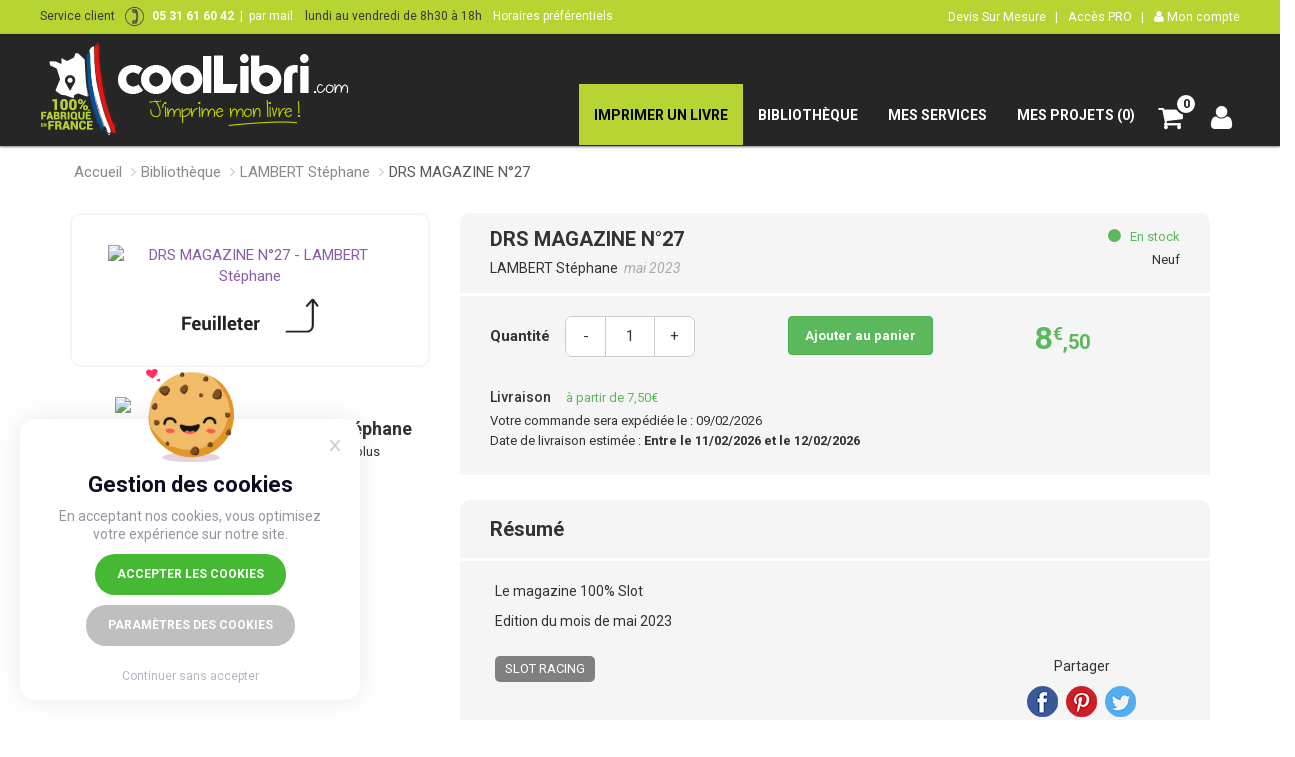

--- FILE ---
content_type: text/html; charset=utf-8
request_url: https://www.coollibri.com/bibliotheque-en-ligne/lambert-stephane/drs-magazine-n27_455398
body_size: 23088
content:

<!DOCTYPE html>
<html lang="fr-FR">
<head>

        <!-- Page-hiding snippet (recommended)  -->
        <style>
            .async-hide {
                opacity: 0 !important
            }
        </style>
        <script>
        (function (a, s, y, n, c, h, i, d, e) {
            s.className += ' ' + y; h.start = 1 * new Date;
            h.end = i = function () { s.className = s.className.replace(RegExp(' ?' + y), '') };
            (a[n] = a[n] || []).hide = h; setTimeout(function () { i(); h.end = null }, c); h.timeout = c;
        })(window, document.documentElement, 'async-hide', 'dataLayer', 4000,
            { 'GTM-NQQW2BS': true });</script>
        <!-- Modified Analytics tracking code with Optimize plugin -->
        <script>
        (function (i, s, o, g, r, a, m) {
            i['GoogleAnalyticsObject'] = r; i[r] = i[r] || function () {
                (i[r].q = i[r].q || []).push(arguments)
            }, i[r].l = 1 * new Date(); a = s.createElement(o),
                m = s.getElementsByTagName(o)[0]; a.async = 1; a.src = g; m.parentNode.insertBefore(a, m)
        })(window, document, 'script', 'https://www.google-analytics.com/analytics.js', 'ga');

        ga('create', 'UA-12482551-28', 'auto');  // Update tracker settings
        ga('require', 'GTM-NQQW2BS');
        </script>

    
    <title>DRS MAGAZINE N°27 écrit par LAMBERT Stéphane</title>
    <meta name="description" content="Edition du mois de mai 2023" />
    <link rel="canonical" href="https://www.coollibri.com/bibliotheque-en-ligne/lambert-stephane/drs-magazine-n27_455398" />

    <meta property="og:url" content="https://www.coollibri.com/bibliotheque-en-ligne/lambert-stephane/drs-magazine-n27_455398" />
    <meta property="og:type" content="website" />
    <meta property="og:title" content="DRS MAGAZINE N°27 écrit par LAMBERT Stéphane" />
    <meta property="og:description" content="Edition du mois de mai 2023" />
    <meta property="og:image" content="https://www.coollibri.com/Project/f7a6310c-388e-41b1-8a5d-67ef94146af3/455398/couverture_19072023112056.png" />

    <meta charset="utf-8" content="utf-8" http-equiv="encoding">
    <meta name="author" content="Messages.fr">

    <link rel="apple-touch-icon" sizes="180x180" href="/content/favicon/apple-touch-icon.png">
    <link rel="icon" type="image/png" sizes="32x32" href="/content/favicon/favicon-32x32.png">
    <link rel="icon" type="image/png" sizes="16x16" href="/content/favicon/favicon-16x16.png">
    <link rel="manifest" href="/content/favicon/manifest.json">
    <link rel="mask-icon" href="/content/favicon/safari-pinned-tab.svg" color="#5bbad5">
    <meta name="theme-color" content="#ffffff">

    <meta name="viewport" content="width=device-width, initial-scale=1.0">
    <link href='https://fonts.googleapis.com/css?family=Roboto:500,300,700,400italic,400' rel='stylesheet' type='text/css'>
    <link href='https://fonts.googleapis.com/css?family=Open+Sans:400,700,600' rel='stylesheet' type='text/css'>
    <link href='/Content/css/bootstrap/bootstrap.min.css' rel='stylesheet' type='text/css'>

    <link href="/content/css/AllMyCss?v=Fcr52ElZFlRNMHRZXEP82A8lsfnJ6Rmt7PXokWWV6E01" rel="stylesheet"/>

    <script src="/bundles/jquery?v=fk_F6Qt3r-gbLvti3NKJtDRocNtFlm7WpDj8daOpRzs1"></script>

    <script src="/bundles/livredemande?v=DQwqz8Wf7aL-u3IayNj7Ns_K-KBdHPn4gVjpNgoa-kk1"></script>

    <script src="/bundles/panier?v=kMQ3RRZ02CB1wk7_EXsJOaBusrSXKcVVovoSYC3mjkg1"></script>


    <!-- Google Tag Manager -->
    <script>
        (function (w, d, s, l, i) {
            w[l] = w[l] || []; w[l].push({
                'gtm.start':
                    new Date().getTime(), event: 'gtm.js'
            }); var f = d.getElementsByTagName(s)[0],
                j = d.createElement(s), dl = l != 'dataLayer' ? '&l=' + l : ''; j.async = true; j.src =
                    'https://www.googletagmanager.com/gtm.js?id=' + i + dl; f.parentNode.insertBefore(j, f);
        })(window, document, 'script', 'dataLayer', 'GTM-5VWGN62');

        window.dataLayer = window.dataLayer || [];
        function gtag() { dataLayer.push(arguments); }

        gtag('consent', 'default', {
            'ad_storage': 'granted',
            'analytics_storage': 'granted',
            'ad_user_data': 'granted',
            'analytics_storage': 'granted',
            'ad_personalization': 'granted'
        });

    </script>
    <!-- End Google Tag Manager -->
    <script src="/scripts/js.cookie.min.js"></script>

</head>
<body>
    <!-- Google Tag Manager (noscript) -->
    <noscript>
        <iframe src="https://www.googletagmanager.com/ns.html?id=GTM-5VWGN62" height="0" width="0" style="display:none;visibility:hidden"></iframe>
    </noscript>
    <!-- End Google Tag Manager (noscript) -->



    <div id="div-cookies" style="display:none;" onclick="ShowWindowCookie()">
        <svg class="icon-cookies" aria-hidden="true" focusable="false" data-prefix="fas" data-icon="sliders" role="img" xmlns="http://www.w3.org/2000/svg" viewBox="0 0 512 512" data-fa-i2svg=""><path fill="currentColor" d="M0 416c0-17.7 14.3-32 32-32l54.7 0c12.3-28.3 40.5-48 73.3-48s61 19.7 73.3 48L480 384c17.7 0 32 14.3 32 32s-14.3 32-32 32l-246.7 0c-12.3 28.3-40.5 48-73.3 48s-61-19.7-73.3-48L32 448c-17.7 0-32-14.3-32-32zm192 0c0-17.7-14.3-32-32-32s-32 14.3-32 32s14.3 32 32 32s32-14.3 32-32zM384 256c0-17.7-14.3-32-32-32s-32 14.3-32 32s14.3 32 32 32s32-14.3 32-32zm-32-80c32.8 0 61 19.7 73.3 48l54.7 0c17.7 0 32 14.3 32 32s-14.3 32-32 32l-54.7 0c-12.3 28.3-40.5 48-73.3 48s-61-19.7-73.3-48L32 288c-17.7 0-32-14.3-32-32s14.3-32 32-32l246.7 0c12.3-28.3 40.5-48 73.3-48zM192 64c-17.7 0-32 14.3-32 32s14.3 32 32 32s32-14.3 32-32s-14.3-32-32-32zm73.3 0L480 64c17.7 0 32 14.3 32 32s-14.3 32-32 32l-214.7 0c-12.3 28.3-40.5 48-73.3 48s-61-19.7-73.3-48L32 128C14.3 128 0 113.7 0 96S14.3 64 32 64l86.7 0C131 35.7 159.2 16 192 16s61 19.7 73.3 48z"></path></svg>
    </div>

    <div id="cookieChoiceInfo" style="display:none;">
        <img src="/Content/images/cookies.png">
        <div id="close-button" onclick="CloseWindowCookie()"><svg style="height: 1em;" aria-hidden="true" focusable="false" data-prefix="fas" data-icon="x" role="img" xmlns="http://www.w3.org/2000/svg" viewBox="0 0 384 512" data-fa-i2svg=""><path fill="currentColor" d="M376.6 84.5c11.3-13.6 9.5-33.8-4.1-45.1s-33.8-9.5-45.1 4.1L192 206 56.6 43.5C45.3 29.9 25.1 28.1 11.5 39.4S-3.9 70.9 7.4 84.5L150.3 256 7.4 427.5c-11.3 13.6-9.5 33.8 4.1 45.1s33.8 9.5 45.1-4.1L192 306 327.4 468.5c11.3 13.6 31.5 15.4 45.1 4.1s15.4-31.5 4.1-45.1L233.7 256 376.6 84.5z"></path></svg></div>
        <div id="cookie-title">
            Gestion des cookies
        </div>
        <div id="div-cookie-boutons">
            <div class="cookie-accept">
                En acceptant nos cookies, vous optimisez votre expérience sur notre site.
            </div>
            <button id="button-accept" class="my-custom-btn green" opacity="1.0" onclick="AccepterTous()">Accepter les cookies</button>
            <button class="my-custom-btn gray" opacity="1.0" onclick="OpenCookieText()">Paramètres des cookies</button>
            <div onclick="DeclinerTous()" id="no-cookies">Continuer sans accepter</div>
        </div>
        <div id="div-cookie-text" style="display:none;">
            <div class="cookie-accept">
                Sur cette site, nous utilisons des cookies pour analyser notre audience, maintenir une interaction avec vous, et vous fournir périodiquement des contenus de qualité ainsi que des annonces.Vous pouvez choisir ici ceux que vous souhaitez activer.
            </div>
            <div class="cookier-title-parameter" onclick="CloseWindowCookie()">Enregistrer mes choix</div>
            <div id="choice-cookie">
                <table class="table-cookie">
                    <tr>
                        <td>
                            <div class="cursor" style="text-align: left; padding-left: 10px;">
                                <span>
                                    <svg class="icon-cookie" aria-hidden="true" focusable="false" data-prefix="fas" data-icon="angle-right" role="img" xmlns="http://www.w3.org/2000/svg" viewBox="0 0 320 512" data-fa-i2svg=""><path fill="currentColor" d="M278.6 233.4c12.5 12.5 12.5 32.8 0 45.3l-160 160c-12.5 12.5-32.8 12.5-45.3 0s-12.5-32.8 0-45.3L210.7 256 73.4 118.6c-12.5-12.5-12.5-32.8 0-45.3s32.8-12.5 45.3 0l160 160z"></path></svg>
                                </span>
                                Stockage publicité
                            </div>
                            <div class="explanation">Permet le stockage (comme les cookies) lié à la publicité.</div>
                        </td>
                        <td valign="middle">
                            <div class="chk-cokkie-hm"><input type="checkbox" id="chkCookies1" name="chkCookies1" /></div>
                        </td>
                    </tr>
                    <tr>
                        <td>
                            <div class="cursor" style="text-align: left; padding-left: 10px;">
                                <span>
                                    <svg class="icon-cookie" aria-hidden="true" focusable="false" data-prefix="fas" data-icon="angle-right" role="img" xmlns="http://www.w3.org/2000/svg" viewBox="0 0 320 512" data-fa-i2svg=""><path fill="currentColor" d="M278.6 233.4c12.5 12.5 12.5 32.8 0 45.3l-160 160c-12.5 12.5-32.8 12.5-45.3 0s-12.5-32.8 0-45.3L210.7 256 73.4 118.6c-12.5-12.5-12.5-32.8 0-45.3s32.8-12.5 45.3 0l160 160z"></path></svg>
                                </span>
                                Stockage analyse
                            </div>
                            <div class="explanation">Permet le stockage (comme les cookies) lié à l`analyse (par exemple, la durée des visites)..</div>
                        </td>
                        <td valign="middle">
                            <div class="chk-cokkie-hm"><input type="checkbox" id="chkCookies2" name="chkCookies2" /></div>
                        </td>
                    </tr>
                    <tr>
                        <td>
                            <div class="cursor" style="text-align: left; padding-left: 10px;">
                                <span>
                                    <svg class="icon-cookie" aria-hidden="true" focusable="false" data-prefix="fas" data-icon="angle-right" role="img" xmlns="http://www.w3.org/2000/svg" viewBox="0 0 320 512" data-fa-i2svg=""><path fill="currentColor" d="M278.6 233.4c12.5 12.5 12.5 32.8 0 45.3l-160 160c-12.5 12.5-32.8 12.5-45.3 0s-12.5-32.8 0-45.3L210.7 256 73.4 118.6c-12.5-12.5-12.5-32.8 0-45.3s32.8-12.5 45.3 0l160 160z"></path></svg>
                                </span>
                                Publicité Google
                            </div>
                            <div class="explanation">Définit le consentement pour envoyer à Google des données utilisateur liées à la publicité..</div>
                        </td>
                        <td valign="middle">
                            <div class="chk-cokkie-hm"><input type="checkbox" id="chkCookies3" name="chkCookies3" /></div>
                        </td>
                    </tr>
                    <tr>
                        <td>
                            <div class="cursor" style="text-align: left; padding-left: 10px;">
                                <span>
                                    <svg class="icon-cookie" aria-hidden="true" focusable="false" data-prefix="fas" data-icon="angle-right" role="img" xmlns="http://www.w3.org/2000/svg" viewBox="0 0 320 512" data-fa-i2svg=""><path fill="currentColor" d="M278.6 233.4c12.5 12.5 12.5 32.8 0 45.3l-160 160c-12.5 12.5-32.8 12.5-45.3 0s-12.5-32.8 0-45.3L210.7 256 73.4 118.6c-12.5-12.5-12.5-32.8 0-45.3s32.8-12.5 45.3 0l160 160z"></path></svg>
                                </span>
                                Publicité personnalisée
                            </div>
                            <div class="explanation">Définit le consentement pour la publicité personnalisée..</div>
                        </td>
                        <td valign="middle">
                            <div class="chk-cokkie-hm"><input type="checkbox" id="chkCookies4" name="chkCookies4" /></div>
                        </td>
                    </tr>
                </table>
            </div>

            <button class="my-custom-btn gray" opacity="1.0" onclick="CloseCookieText()">Retour</button>
            <button class="popup-modal-dismiss my-custom-btn green" opacity="1.0" onclick="AccepterTous()">Tout Accepter</button>
        </div>
    </div>

    <input type="hidden" id="hid-info-active" value="0" />
    <div id="loading-modal" class="white-popup-block mfp-hide popup-transparent">
        <div class="loading">
            <div id="loading-text" style="display:none;" class="spinner-text"></div>
            <div class="spinner"></div>
        </div>
    </div>

    <div id="loading-modal-product" class="white-popup-block mfp-hide popup-transparent">
        <div class="loading">
            <div class="spinner-product"></div>
        </div>
    </div>

    <div id="video-modal" class="white-popup-block mfp-hide" style="max-width:900px !important;">
        <div class="div-btn-fermer-isbn">
            <input class="popup-modal-dismiss btn btn-valider btn-fermer" type="button" value="X" />
        </div>
        <div class="row" data-gutter="12">
            <div class="col-md-12  text-center">
                <iframe style="width:100%;" height="630" src="https://www.youtube.com/embed/gBovpD-GYgQ" frameborder="0" allowfullscreen></iframe>
            </div>
        </div>
    </div>

    <div class="global-wrapper clearfix" id="global-wrapper">

        

            

                
<div class="navbar-before mobile-hidden">
    <div class="container" style="padding-left:0 !important;padding-right:0 !important;">
        <div class="row">
            <div class="col-md-6" style="padding-left:0 !important;padding-right:0 !important;">
                <div class="navbar-before-sign" style="float:left;font-size:12px">
                    <div style="float:left;">
                        Service client&nbsp;<b>  <img src="/content/images/tel.png" />  <span style="color:white;">05 31 61 60 42</span></b>&nbsp;&nbsp;<span style="color:white;">|&nbsp;&nbsp;<a style="color:white;" href="/Infos/Contact">par mail</a></span>&nbsp;&nbsp;&nbsp;&nbsp;<span style="">lundi au vendredi de 8h30 à 18h</span>&nbsp;&nbsp;
                    </div>
                        <div style="float: left; margin: 1px 0 0 5px;">
                            <span style="cursor: pointer; color: white;" onmouseover="OpenCloseCallCenter()" onmouseout="OpenCloseCallCenter()">Horaires préférentiels</span>
                            <div class="div-call-center">
                                <div class="div-hour-call" style="color:#3a3939;font-size:12px;font-weight:bold;margin-bottom:10px;">Affluence des appels</div>
                                <img src="/content/images/Affluence.png" />
                                <div style="color:#3a3939;font-size:10px;margin-top:11px;">
                                    Nous vous conseillons de nous contacter sur les périodes d’affluence faible ou bien directement par mail.
                                </div>
                            </div>
                        </div>
                </div>
            </div>
            <div class="col-md-6" style="padding-left:0 !important;padding-right:0 !important;">
                <ul class="nav navbar-nav navbar-right navbar-right-no-mar">
                    <li><a href="/devis-sur-mesure">Devis Sur Mesure&nbsp;&nbsp;&nbsp;|</a></li>
                    <li><a href="/coollibri-pro">Accès PRO&nbsp;&nbsp;&nbsp;|</a></li>

<li><a href="/MonCompte"><i class="fa fa-user"></i>&nbsp;Mon compte</a></li>
                </ul>
            </div>
        </div>
    </div>
</div>




<script type="text/javascript">

    $(function () {
        $('#telephone-inscription').mask('#');
    });

    function Inscription()
    {
        var password = document.getElementById("password-inscription")
        var passwordConfirm = document.getElementById("re-password-inscription");

        if (password.value == passwordConfirm.value) {

            if ($("#email-inscription").val() != "" &&
                $("#password-inscription").val() != "" &&
                $("#prenom-inscription").val() != "" &&
                $("#nom-inscription").val() != "" &&
                $("#re-password-inscription").val() != "") {
                $.ajax({
                    url: "/MonCompte/Inscription?returnUrl=",
                    type: "post",
                    dataType: "json",
                    data: $('#formInscription').serialize(),
                    beforeSend: function (XMLHttpRequest) {
                        $("#btnSubmit").prop('disabled', true);
                    },
                    error: function (XMLHttpRequest, textStatus, errorThrown) {
                        $("#btnSubmit").prop('disabled', false);
                        alert(errorThrown);
                    },
                    success: function (data, textStatus, XMLHttpRequest) {

                        if (data.Status == 0) {
                            $("#btnSubmit").prop('disabled', false);
                            $("#msg-login-inscription").html(data.Msg);
                        }
                        else if (data.Status == 1) {

                            if (window.fbq) {
                                fbq('track', "CompleteRegistration");
                            }

                            sendinblue.identify(data.Email, {
                                'FIRSTNAME': data.FirstName,
                                'LASTNAME': data.LastName,
                                'id': data.UserId
                            });

                            if ($("#hidReturnUrl").val() != "/imprimer-un-livre")
                                location.href = $("#hidReturnUrl").val();
                            else
                                PostPageProduit(true);
                                


                            //document.location.href = "/MonCompte/MesProjets?Inscription=true";
                        }
                    }
                });
            }
        }

        return false;
    }

    function check(input) {
        if (input.value != document.getElementById('password-inscription').value) {
            input.setCustomValidity('Les deux mots de passe doivent correspondre.');
        } else {
            input.setCustomValidity('');
        }
    }

</script>


<div class="mfp-with-anim mfp-hide mfp-dialog clearfix" id="nav-account-dialog">
    <div class="div-btn-fermer-isbn">
        <input class="popup-modal-dismiss btn btn-valider btn-fermer" type="button" value="X" />
    </div>
    <p class="widget-title">Je crée mon compte</p>
    <p>Vous devez créer un compte pour pouvoir passer commande.</p>
    <hr />
    <form id="formInscription" onSubmit="return Inscription()">
        <div class="row">
            <div class="col-md-6">
                <div class="form-group">
                    <label>Nom</label>
                    <input class="form-control" type="text" name="nom-inscription" id="nom-inscription" required autofocus />
                </div>
            </div>
            <div class="col-md-6">
                <div class="form-group">
                    <label>Prénom</label>
                    <input class="form-control" type="text" name="prenom-inscription" id="prenom-inscription" required autofocus />
                </div>
            </div>
        </div>
        <div class="form-group">
            <label>E-mail</label>
            <input class="form-control" type="email" name="email-inscription" id="email-inscription" required autofocus />
        </div>
        <div class="form-group">
            <label>Téléphone</label>
            <input class="form-control" type="text" name="telephone-inscription" id="telephone-inscription" required autofocus />
        </div>
        <div class="row">
            <div class="col-md-6">
                <div class="form-group">
                    <label>Mot de passe</label>
                    <input class="form-control" type="password" name="password-inscription" id="password-inscription" required autofocus />
                </div>
            </div>
            <div class="col-md-6">
                <div class="form-group">
                    <label>Confirmer votre mot de passe</label>
                    <input class="form-control" type="password" oninput="check(this)" id="re-password-inscription" required autofocus />
                </div>
            </div>
        </div>
        <div class="checkbox" style="margin-top:10px;">
            <label>
                <input class="i-check" type="checkbox" name="check-email" id="check-email" autofocus />
                <span style="font-size:13px;color: #333;">J’accepte de recevoir occasionnellement les mails promotionnels</span>
            </label>
        </div>
        <div class="checkbox checkbox-inscription" style="margin-top:10px;">
            <label>
                <input class="i-check" type="checkbox" required autofocus />
                <a style="font-size:13px;" target="_blank" rel="nofollow" href="/Infos/CGV">J’ai lu et j’accepte les CGV</a> <span style="font-size:13px;color:#333;">et la</span>
                <a style="font-size:13px;" target="_blank" rel="nofollow" href="/politique-de-confidentialite">politique de confidentialité</a>
            </label>
        </div>
        <div id="msg-login-inscription" class="div-msg-login"></div>
        <input style="margin-top:10px;" class="btn-inscription-popup" type="submit" id="btnSubmit" value="Je Valide" />
    </form>
</div>





<script type="text/javascript">

    function MotPasseOublie() {
        if ($("#email-motpasseoublie").val() != "") {
            $.ajax({
                url: "/MonCompte/MotPasseOublie?Email=" + $("#email-motpasseoublie").val(),
                type: "post",
                dataType: "json",
                beforeSend: function (XMLHttpRequest) {
                    $("#email-motpasseoublie").val("");
                },
                error: function (XMLHttpRequest, textStatus, errorThrown) {
                    alert(errorThrown);
                },
                success: function (data, textStatus, XMLHttpRequest) {

                    if (!data.HasError) {
                        $("#email-motpasseoublie").val("");
                    }

                    $("#msg-mot-oublie").html(data.msg);
                }
            });
        }

        return false;
    }

</script>

<div class="mfp-with-anim mfp-hide mfp-dialog clearfix" id="nav-pwd-dialog">
    <div class="div-btn-fermer-isbn">
        <input class="popup-modal-dismiss btn btn-valider btn-fermer" type="button" value="X" />
    </div>
    <p class="widget-title">Mot de passe oublié</p>
    <p>Indiquez-nous votre adresse mail afin que nous puissions vous renvoyer vos identifiants.</p>
    <hr />
    <form id="formMotPasseOublie" onSubmit="return MotPasseOublie()">
        <div class="form-group">
            <label>Mon adresse email</label>
            <input class="form-control" type="email" name="email-motpasseoublie" id="email-motpasseoublie" required autofocus />
        </div>
        <input class="btn btn-primary" type="submit" value="Je Valide" />
        <div class="gap gap-small"></div>
        <div id="msg-mot-oublie" class="font-orange"></div>
        <div class="gap gap-small"></div>
    </form>
</div>



<script type="text/javascript">

    function SearchRedirect() {
        if ($("#txt-search").val() != "") {
            window.location.href = "https://www.coollibri.com/bibliotheque-en-ligne?Search=" + $("#txt-search").val();
        }
    }

    function SearchRedirectMobile() {
        if ($("#txt-search-2").val() != "") {
            window.location.href = "https://www.coollibri.com/bibliotheque-en-ligne?Search=" + $("#txt-search-2").val();
        }
    }

    $(document).ready(function () {
        $("#txt-search").keyup(function (event) {
            if (event.keyCode == 13) {
                SearchRedirect();
            }
        });
        $("#txt-search-2").keyup(function (event) {
            if (event.keyCode == 13) {
                SearchRedirectMobile();
            }
        });
    });

</script>

<!-- Load Facebook SDK for JavaScript -->
<div id="fb-root"></div>
<script>
(function(d, s, id) {
  var js, fjs = d.getElementsByTagName(s)[0];
  if (d.getElementById(id)) return;
  js = d.createElement(s); js.id = id;
  js.src = "//connect.facebook.net/fr_FR/sdk.js#xfbml=1&version=v2.8";
  fjs.parentNode.insertBefore(js, fjs);
}(document, 'script', 'facebook-jssdk'));</script>


            <nav class="navbar-inverse navbar-main yamm">
                <div class="container" style="padding-left:0 !important;padding-right:0 !important;">
                     <div class="row">
                         <div class="col-md-12 nav-header">

                             <div class="navbar-header">

                                 <button class="navbar-toggle collapsed" type="button" data-toggle="collapse" data-target="#main-nav-collapse" area_expanded="false" style="z-index:999999;">
                                     <span class="sr-only">&nbsp;</span><span class="icon-bar"></span><span class="icon-bar"></span><span class="icon-bar"></span>
                                 </button>
                                 <div class="navbar-brand">
                                         <a href="/Infos/qui-sommes-nous" style="float:left;">
                                             <img class="img-logo-france" style="z-index:9999999 !important;margin-top:6px;" title="Impression de votre livre en France" alt="Imprimer un livre en France" src="/content/images/fabrique-en-france-coollibri.png" />
                                         </a>
                                     <a href="/">
                                         <img class="img-logo-site" style="z-index:9999999 !important;" title="CoolLibri impression de livre" alt="CoolLibri impression de livre" src="/content/images/logo.png" />
                                     </a>


                                     <a href="tel:05 31 61 60 42">
                                         <i class="fa fa-phone-square hidden-md hidden-lg" aria-hidden="true" style="color: white; margin: 15px 0 0 195px; font-size: 22px; position: absolute; "></i>
                                     </a>

                                 </div>
                             </div>

                             <div class="gap gap-small-10"></div>

                             <div class="collapse navbar-collapse navbar-collapse-no-pad" id="main-nav-collapse">
                                 <ul class="nav navbar-nav navbar-right navbar-right-no-mar navbar-nav-lg">
                                     <li class="dropdown yamm-fw" style="background-color:#b7d433;">
                                         <a href="/imprimer-un-livre"><font class="menu-top-caps" style="color:black;">IMPRIMER UN LIVRE</font><i class="drop-caret" data-toggle="dropdown"></i></a>
                                         <ul class="dropdown-menu dropdown-menu-products">
                                             <li class="yamm-content col-menu-no-pad">
                                                 <div class="row row-eq-height">
                                                     <div class="col-md-4">
                                                         <div class="title-menu-product">
                                                             <div class="title-menu-product-rectangle"></div>J’imprime mon livre
                                                         </div>
                                                         <ul class="dropdown-menu-items-list" style="margin:10px 0 0 68px;">
                                                             <li>
                                                                 <a href="/publier-son-roman">Romans</a>
                                                             </li>
                                                             <li>
                                                                 <a href="/imprimer-magazine-brochure">Magazines et Brochures</a>
                                                             </li>
                                                             <li>
                                                                 <a href="/imprimer-bande-dessinee">Bandes Dessinées</a>
                                                             </li>
                                                             <li>
                                                                 <a href="/reliure-spirale">Livre à Spirale et Thèse</a>
                                                             </li>
                                                             <li>
                                                                 <a href="/impression-livre-de-poche">Livre de Poche</a>
                                                             </li>
                                                         </ul>
                                                     </div>
                                                     <div class="col-md-4">
                                                         <div class="hidden-xs hidden-sm line-menu-product"></div>
                                                         
                                                         <div class="title-menu-product">
                                                             <div class="title-menu-product-rectangle"></div>Autres produits
                                                         </div>
                                                         <ul class="dropdown-menu-items-list" style="margin:10px 0 0 68px;">
                                                             <li>
                                                                 <a href="/imprimer-livre-photos">Livres Photos</a>
                                                             </li>
                                                             <li>
                                                                 <a href="/impression-manga">Manga</a>
                                                             </li>
                                                             <li>
                                                                 <a href="/creation-impression-marque-page-livre">
                                                                     Marque-page
                                                                 </a>
                                                             </li>
                                                             <li>
                                                                 <a href="/Infos/eBooks">E-Book</a>
                                                             </li>
                                                             <li>&nbsp;</li>
                                                         </ul>
                                                     </div>
                                                     <div class="col-md-4 col-menu-no-pad hidden-xs hidden-sm">
                                                         <a href="/imprimer-un-livre"><img alt="Imprimer son livre pas cher" title="Imprimer son livre pas cher" src="/content/images/imprimer-un-livre-menu.jpg?565" style="width:100%;" /></a>
                                                     </div>
                                                 </div>

                                             </li>
                                         </ul>
                                     </li>

                                     

                                     <li class="dropdown yamm-fw">
                                         <a href="/bibliotheque-en-ligne"><font class="menu-top-caps ">BIBLIOTHÈQUE</font></a>
                                     </li>

                                     <li class="dropdown yamm-fw">
                                         <a href="#"><font class="menu-top-caps ">MES SERVICES</font><i class="drop-caret" data-toggle="dropdown"></i></a>
                                         <ul class="dropdown-menu">
                                             <li class="yamm-content col-menu-no-pad">
                                                 <div class="row row-eq-height row-col-border">
                                                     <div class="col-md-6 col-menu-no-pad">
                                                         <img style="width:100%;" alt="Conseils créer son livre" title="Conseils créer son livre" src="/content/images/conseils-creer-son-livre-menu.jpg" />
                                                     </div>
                                                     <div class="col-md-3 col-menu-pad">
                                                         <p style="margin-top:5px;"><a href="/conseils" style="color:#333;"><b>TOUT SUR L’AUTO-ÉDITION</b></a></p>
                                                         <p style="margin-top:25px;"><a href="/conseils#Creation"><b>LA CRÉATION DU LIVRE</b></a></p>
                                                         <ul class="dropdown-menu-items-list dropdown-menu-items-list-custom">
                                                             <li>
                                                                 <a href="/conseils#MisePage">Saisie et mise en page</a>
                                                             </li>
                                                             <li>
                                                                 <a href="/conseils#Corrections">Corrections</a>
                                                             </li>
                                                         </ul>
                                                         <p style="margin-top:25px;"><a href="/conseils#Fabrication"><b>LA FABRICATION DU LIVRE</b></a></p>
                                                         <ul class="dropdown-menu-items-list dropdown-menu-items-list-custom">
                                                             <li>
                                                                 <a href="/conseils#LesFormats">Les formats</a>
                                                             </li>
                                                             <li>
                                                                 <a href="/conseils#LaReliure">La reliure</a>
                                                             </li>
                                                             <li>
                                                                 <a href="/conseils#LesPapiers">Les papiers</a>
                                                             </li>
                                                         </ul>
                                                         <p style="margin-top:25px;"><a href="/conseils#Difusion"><b>LA DIFFUSION</b></a></p>
                                                         <ul class="dropdown-menu-items-list dropdown-menu-items-list-custom">
                                                             <li>
                                                                 <a href="/conseils#ISBN">ISBN</a>
                                                             </li>
                                                             <li>
                                                                 <a href="/conseils#DepotLegal">Dépôt légal</a>
                                                             </li>
                                                         </ul>
                                                         <p style="margin-top:25px;"><a href="/Infos/eBooks"><b>LIVRES EBOOK</b></a></p>
                                                     </div>
                                                     <div class="col-md-3 col-menu-pad">

                                                         <p style="margin-top:5px;"><b>BESOIN D’AIDE</b></p>
                                                         <p style="margin-top:20px;">
                                                             <a href="/faq"><b>FOIRE AUX QUESTIONS (FAQ)</b></a>
                                                             <br />
                                                             <a href="/Infos/AideEnLigne"><b>AIDE EN LIGNE</b></a>

                                                                 <br /><a href="#" onclick="OpenVideo()"><b>VOIR LA VIDÉO D’AIDE COOLLIBRI</b></a>
                                                                 <br /><br />
                                                                 <a href="#" onclick="OpenVideo()"><img style="width:85%;" alt="Faire imprimer son livre tutoriel" title="Faire imprimer son livre tutoriel" src="/content/images/faire-imprimer-livre-video-aide.png" /></a>
                                                         </p>

                                                         <p style="margin-top:35px;"><b>AUTRES SERVICES</b></p>

                                                         <p style="margin-top:20px;">
                                                             <a href="/publier-livre-en-ligne">
                                                                 <b>PUBLIER MON LIVRE EN LIGNE</b>
                                                             </a>
                                                             <br />
                                                             <a href="/avantages-impression-livre">
                                                                 <b>MES AVANTAGES</b>
                                                             </a>
                                                         </p>

                                                     </div>
                                                 </div>
                                             </li>
                                         </ul>
                                     </li>

                                     

                                     <li class="dropdown yamm-fw hidden-md hidden-lg">
                                         <a href="/MonCompte"><font class="menu-top-caps "><i class="fa fa-user"></i>&nbsp;MON COMPTE</font></a>
                                     </li>

                                     <li class="dropdown yamm-fw">
                                         <a href="/MonCompte/MesProjets"><font class="menu-top-caps ">MES PROJETS&nbsp;(0)</font></a>
                                     </li>

                                     <li class="dropdown" id="TopShoppingCart">
                                         
        
        <a  rel="nofollow" href="/Panier" class="font-cart-shop" style="padding:15px 20px !important;">
            <i class="fa fa-shopping-cart" style="margin-left:-12px;"></i>
            <div class="div-nr-cart">0</div>
            <font class="menu-top-caps hidden-md hidden-lg">&nbsp;MON PANIER</font>
        </a>

        <ul class="dropdown-menu dropdown-menu-shipping-cart">


                <li class="text-center" style="width:100%;font-size:16px;color:#8e5ba6;">Panier vide</li>
        </ul>
                                     </li>

                                     <li class="dropdown hidden-xs hidden-sm">
                                         <a class="font-cart-shop" style="padding:15px 8px !important;" href="/MonCompte">
                                             <i class="fa fa-user"></i>
                                         </a>
                                     </li>


                                 </ul>
                             </div>

                         </div>
                    </div>

                </div>
            </nav>

            

        


<script type="text/javascript">

    function OpenPopUp() {

        ResizePopUp();

        $.magnificPopup.open({
            items: {
                src: '#bat-modal',
            },
            type: 'inline',
            mainClass: 'popup-modal',

            modal: true,
            preloader: false
        });

    }

    $(window).resize(function () {
        ResizePopUp();
    });

    function ResizePopUp() {

        $("#frameBAT").css({ "height": $(window).height() - 160 + "px" });
        $("#bat-modal").css({ "height": $(window).height() - 100 + "px" });

        if ($(window).width() > 1000) {
            $("#frameBAT").css({ "width": $(window).width() - 240 + "px" });
            $("#bat-modal").css({ "max-width": $(window).width() - 180 + "px" });
        }
        else if ($(window).width() > 800) {
            $("#frameBAT").css({ "width": $(window).width() - 260 + "px" });
            $("#bat-modal").css({ "max-width": $(window).width() - 200 + "px" });
        }
        else {
            $("#frameBAT").css({ "width": $(window).width() - 30 + "px" });
            $("#bat-modal").css({ "max-width": $(window).width() + "px" });
            $("#frameBAT").css({ "height": $(window).height() - 350 + "px" });
            $("#bat-modal").css({ "height": $(window).height() - 80 + "px" });
        }

    }

    $(document).ready(function () {

    });

    function OpenPopUpCommanderLeLivre() {
        $.magnificPopup.open({
            items: {
                src: '#commander-modal',
            },
            type: 'inline',
            mainClass: 'popup-modal',
            modal: true,
            preloader: false
        });
    }

    function CommanderLeLivre() {

        OpenLoading();

        $.ajax({
            url: "/Infos/CommanderLeLivre?ProjectId=455398&Quantity=" + $('#txt_quantity_exemplaires').val(),
            type: "post",
            dataType: "json",
            beforeSend: function (XMLHttpRequest) {

            },
            error: function (XMLHttpRequest, textStatus, errorThrown) {
                alert(errorThrown);
            },
            success: function (data, textStatus, XMLHttpRequest) {

                if (data.message == "") {
                    OpenPopUpCommanderLeLivre();
                }
                else
                    alert(data.message)
            }
        });
    }

    $(function () {

        $('#txt_quantity_exemplaires').on('keypress', function (e) {
            return isNumber(e);
        });

        $(".product-page-qty-ex-minus-devis").on('click', function () {
            var currentVal = parseInt($(this).next(".product-page-qty-input").val(), 10);
            if (currentVal == "NaN") currentVal = 1;

            currentVal = currentVal - 1;

            if (currentVal >= 1) {
                $(this).next(".product-page-qty-input").val(currentVal);
            }
        });

        $(".product-page-qty-ex-plus-devis").on('click', function () {

            var currentVal = parseInt($(this).prev(".product-page-qty-input").val(), 10);
            if (!currentVal || currentVal == "" || currentVal == "NaN") currentVal = 0;

            currentVal = currentVal + 1;
            $(this).prev(".product-page-qty-input").val(currentVal);

        });

    });

</script>

<script type="application/ld+json">
    {
    "@context": "http://schema.org",
    "@type": "Book", "ISBN" : "9791039654104",
    "name": "DRS MAGAZINE N°27",
    "author": "LAMBERT Stéphane",
    "editor": "CoolLibri.com",
    "numberOfPages": "40",
    "url": "https://www.coollibri.com/bibliotheque-en-ligne/lambert-stephane/drs-magazine-n27_455398",
    "associatedMedia": "https://www.coollibri.com/Project/f7a6310c-388e-41b1-8a5d-67ef94146af3/455398/couverture_19072023112056.png",
    "About": "Edition du mois de mai 2023",
    "datePublished": "2023-05-10",
    "publisherImprint": "CoolLibri.com"
    }
</script>

<div id="commander-modal" class="white-popup-block mfp-hide">
    <div class="div-btn-fermer-isbn">
        <input class="popup-modal-dismiss btn btn-valider btn-fermer" type="button" value="X" />
    </div>

    <div class="gap gap-small"></div>

    <div class="row" data-gutter="12">
        <div class="col-md-12 text-center">
            <h1 class="page-title title-pages-header title-telecharger-isbn" id="titre-popin">AJOUTÉ AU PANIER</h1>
        </div>
    </div>

    <div class="gap gap-small"></div>
    <div class="row" data-gutter="12">
        <div class="col-md-1"></div>
        <div class="col-md-10 text-center">
            Vous avez ajouté "DRS MAGAZINE N&#176;27" dans votre panier.
        </div>
        <div class="col-md-1"></div>
    </div>
    <div class="gap gap-small"></div>

    <div class="row" data-gutter="12">
        <div class="col-md-2"></div>
        <div class="col-md-8  text-center">
            <button onclick="javascript: window.location.href = '/bibliotheque-en-ligne'" style="margin-top:15px;" type="button" id="btn-iban" name="btn-iban" class="btn btn-lg btn-success">Continuer mes achats</button>
            &nbsp;&nbsp;&nbsp;
            <button onclick="javascript: window.location.href = '/Panier'" style="margin-top:15px;" type="button" id="btn-iban" name="btn-iban" class="btn btn-lg btn-success">Voir mon panier</button>
        </div>
        <div class="col-md-2"></div>
    </div>
    <div class="gap gap-small"></div>

</div>

<div id="bat-modal" class="white-popup-block mfp-hide popup-modal-bat">
    <div class="div-btn-fermer-isbn">
        <input class="popup-modal-dismiss btn btn-valider btn-fermer" type="button" value="X" />
    </div>

    <div class="row" data-gutter="12" style="margin-top:10px;">
        <div class="col-md-12  text-center">
            <iframe id="frameBAT" src="/LivreVirtuel/f7a6310c-388e-41b1-8a5d-67ef94146af3/455398/FlipHtml5Client/index_docs.html?id=1949114946" style="border:0px solid blue;"></iframe>
        </div>
    </div>

</div>

<div class="container">

    <header style="padding:15px 0 30px 0;">
        <ol class="breadcrumb page-breadcrumb">
            <li>
                <a href="/">Accueil</a>
            </li>
            <li><a href="/bibliotheque-en-ligne">Bibliothèque</a></li>
            <li><a href="/bibliotheque-en-ligne/lambert-stephane">LAMBERT St&#233;phane</a></li>
            <li class="active">DRS MAGAZINE N&#176;27</li>
        </ol>
    </header>

    <div class="row">

        <div class="col-md-4 text-center">

            <div style="border:2px solid #f5f5f5; border-radius: 10px;padding:30px 20px;">
                <a onclick="OpenPopUp()" style="cursor:pointer;">
                    <img style="width:100%;border-radius:10px;max-width:285px;" title="DRS MAGAZINE N°27 - LAMBERT Stéphane" alt="DRS MAGAZINE N°27 - LAMBERT Stéphane" src="/Project/f7a6310c-388e-41b1-8a5d-67ef94146af3/455398/couverture_19072023112056.png" />
                </a>
                <div class="text-center">
                    <img style="margin-top:10px;" src="/content/images/feuilleter2.png">
                </div>
            </div>

            <div class="gap-small"></div>

            <div style="width:100%;padding:15px 0;">
                <table style="width:100%;">
                    <tr>
                            <td style="width: 160px;" class="text-right">
                                <img alt="LAMBERT Stéphane, auteur autoédition CoolLibri" title="LAMBERT Stéphane, auteur autoédition CoolLibri" id="img_profil" src="/Project/f7a6310c-388e-41b1-8a5d-67ef94146af3/01012026185025.png" />
                            </td>
                        <td valign="middle" class="text-center">
                            <a class="link-bio-library" href="/bibliotheque-en-ligne/lambert-stephane">LAMBERT St&#233;phane</a>
                            <div>
                                &nbsp;&nbsp;&nbsp;&nbsp;&nbsp;<a class="link-bio-library-plus" href="/bibliotheque-en-ligne/lambert-stephane">En savoir plus</a>
                            </div>
                        </td>
                    </tr>
                </table>
            </div>

            <div class="gap-small"></div>

        </div>

        <div class="col-md-8">
            <div style="background-color: #f5f5f5; border-top-left-radius: 10px; border-top-right-radius: 10px; padding: 15px;">
                <div class="row">
                    <div class="col-md-9">
                        <h1 class="book-detail-title">
                            DRS MAGAZINE N&#176;27
                        </h1>
                        <div style="font-size:14px;margin:8px 0 0 15px;">
                            <a class="book-detail-link-author" href="/bibliotheque-en-ligne/lambert-stephane">LAMBERT Stéphane</a>
                            &nbsp;<span style="color: #AAAAAA;"><i>mai 2023</i></span>
                        </div>
                    </div>
                    <div class="col-md-3 text-right">
                            <div style="color: #5cb85c;font-size:13px;margin-right:15px;">
                                <i class="fa fa-circle" aria-hidden="true" style="font-size:15px;"></i>
                                &nbsp;
                                En stock
                            </div>
                        <div style="font-size:13px;margin:5px 15px 0 0;">
                            Neuf
                        </div>
                    </div>
                </div>
            </div>

                <div style="background-color: #f5f5f5; padding: 20px;margin-top:3px;">
                    <div class="row">
                        <div class="col-md-5">
                            <div class="book-detail-sub-title" style="float:left;line-height:41px;margin-bottom:15px;">
                                Quantité
                            </div>
                            <div class="product-page-qty-item" style="width: 130px !important; float: left; margin-left: 15px; margin-bottom: 15px;">
                                <button class="product-page-qty product-page-qty-ex-minus-devis" type="button" data-id="total">-</button>
                                <input class="product-page-qty product-page-qty-input" type="text" tabindex="5" id="txt_quantity_exemplaires" maxlength="5" value="1" name="txt_quantity_exemplaires" onchange="VerifyTotalEx()" data-id="total" />
                                <button class="product-page-qty product-page-qty-ex-plus-devis" type="button" data-id="total">+</button>
                            </div>
                        </div>
                        <div class="col-xs-6 col-md-4">

                                <a onclick="CommanderLeLivre()" class="btn btn-success btn-lg btn-contacter" style="text-transform:unset;"><b>Ajouter au panier</b></a>

                        </div>
                        <div class="col-xs-6 col-md-1 text-right">
                                
                                    <div class="book-detail-price">8<sup>€</sup><span>,50</span></div>
                                
                        </div>
                    </div>
                    <div class="gap-small"></div>
                    <div class="row">

                        <div class="col-md-12">
                            <div class="book-detail-shipping">
                                <div style="font-weight: 500;margin-bottom:3px;">Livraison<span style="color: #5cb85c; margin-left: 15px; font-weight: normal;">à partir de 7,50€</span></div>
                                <span>Votre commande sera expédiée le : 09/02/2026<br/>Date de livraison estimée : <b>Entre le 11/02/2026 et le 12/02/2026</b></span>
                            </div>
                        </div>

                        
                    </div>
                </div>

            <div style="background-color: #f5f5f5; border-top-left-radius: 10px; border-top-right-radius: 10px; padding: 15px;margin-top:25px;">
                <div class="row">
                    <div class="col-md-12 book-detail-title">
                        Résumé
                    </div>
                </div>
            </div>

            <div style="background-color: #f5f5f5; padding: 20px;margin-top:3px;">
                <div class="row">
                    <div class="col-md-12">
                        <div style="margin: 0 15px 15px 15px; font-size: 14px;">
                            <p>Le magazine 100% Slot</p>
                            Edition du mois de mai 2023
                        </div>
                    </div>
                </div>

                <div class="row">
                    <div class="col-xs-12 col-md-8">
                            <div style="margin: 0 15px 0 15px;">
<div style="font-size: 13px;" class="font-tags">SLOT RACING</div>                            </div>
                    </div>
                    <div class="col-xs-12 col-md-4 text-center">
                        <div style="margin: 10px 0; font-size: 14px;">
                            Partager
                        </div>
                        <a target="_blank" href="http://www.facebook.com/sharer.php?u=https://www.coollibri.com/bibliotheque-en-ligne/lambert-stephane/drs-magazine-n27_455398"><img src="/content/images/picto_facebook.png"></a>&nbsp;
                        <a target="_blank" href="http://pinterest.com/pin/create/button/?url=https://www.coollibri.com/bibliotheque-en-ligne/lambert-stephane/drs-magazine-n27_455398&media=https://www.coollibri.com/Project/f7a6310c-388e-41b1-8a5d-67ef94146af3/455398/couverture_19072023112056.png&description=DRS MAGAZINE N°27"><img src="/content/images/picto_pinterest.png"></a>&nbsp;
                        <a target="_blank" href="http://www.twitter.com/home?status=https://www.coollibri.com/bibliotheque-en-ligne/lambert-stephane/drs-magazine-n27_455398"><img src="/content/images/picto_twitter.png"></a>
                    </div>
                </div>
            </div>

            <div class="div-line-title-library" style="padding:0;margin-top:10px;">
                <div class="library-item-tilte">
                    Caractéristiques
                </div>
            </div>


                <div class="book-detail-icons text-center">
                    <div><b>Genre</b></div>
                    <img src="/content/images/bibliotheque/icons/pratiques_loisirs.png" />
                    <div>Pratiques & Loisirs</div>
                </div>

            <div class="book-detail-icons text-center">
                <div><b>Format</b></div>
                <img src="/content/images/bibliotheque/icons/format.png" />
                <div>160mm x 240mm</div>
            </div>

            <div class="book-detail-icons text-center">
                <div><b>Nombre de pages</b></div>
                <img src="/content/images/bibliotheque/icons/pages.png" />
                <div>40</div>
            </div>

                <div class="book-detail-icons text-center">
                    <div><b>ISBN</b></div>
                    <img src="/content/images/bibliotheque/icons/isbn.png" />
                    <div>9791039654104</div>
                </div>

                <div class="book-detail-icons text-center">
                    <div><b>Langue</b></div>
                    <img src="/content/images/bibliotheque/icons/langue.png" />
                    <div>Français</div>
                </div>

        </div>



    </div>

    <div class="gap"></div>
    <div class="gap"></div>
    <div class="gap"></div>


    <!--<div class="row">
        <div class="col-md-3 col-menu-librarie">

            


<div class="clearfix">
    <ul class="dropdown-menu dropdown-menu-category dropdown-menu-category-hold dropdown-menu-category-sm">

            <li>
                <a href="/bibliotheque-en-ligne/romans"><i class="fa fa-book dropdown-menu-category-icon"></i>Romans</a>
            </li>
            <li>
                <a href="/bibliotheque-en-ligne/litterature"><i class="fa dropdown-menu-category-icon"></i>Litt&#233;rature</a>
            </li>
            <li>
                <a href="/bibliotheque-en-ligne/bd-jeunesse"><i class="fa dropdown-menu-category-icon"></i>BD &amp; Jeunesse</a>
            </li>
            <li>
                <a href="/bibliotheque-en-ligne/romans-historiques"><i class="fa fa-university dropdown-menu-category-icon"></i>Romans Historiques</a>
            </li>
            <li>
                <a href="/bibliotheque-en-ligne/romans-policiers"><i class="fa fa-user-secret dropdown-menu-category-icon"></i>Romans policiers</a>
            </li>
            <li>
                <a href="/bibliotheque-en-ligne/arts-pop-culture"><i class="fa dropdown-menu-category-icon"></i>Arts &amp; Pop-Culture</a>
            </li>
            <li>
                <a href="/bibliotheque-en-ligne/pratiques-loisirs"><i class="fa dropdown-menu-category-icon"></i>Pratiques &amp; Loisirs</a>
            </li>
            <li>
                <a href="/bibliotheque-en-ligne/romans-pour-ados"><i class="fa fa-graduation-cap dropdown-menu-category-icon"></i>Romans pour Ados</a>
            </li>
            <li>
                <a href="/bibliotheque-en-ligne/livres-pour-enfants"><i class="fa fa-child dropdown-menu-category-icon"></i>Livres pour enfants</a>
            </li>
            <li>
                <a href="/bibliotheque-en-ligne/education-culture"><i class="fa dropdown-menu-category-icon"></i>&#201;ducation &amp; Culture</a>
            </li>
            <li>
                <a href="/bibliotheque-en-ligne/bd"><i class="fa fa-file-text dropdown-menu-category-icon"></i>BD</a>
            </li>
            <li>
                <a href="/bibliotheque-en-ligne/humour"><i class="fa fa-comment dropdown-menu-category-icon"></i>Humour</a>
            </li>
            <li>
                <a href="/bibliotheque-en-ligne/science-fiction"><i class="fa fa-rocket dropdown-menu-category-icon"></i>Science Fiction</a>
            </li>
            <li>
                <a href="/bibliotheque-en-ligne/mangas"><i class="fa fa-comments-o dropdown-menu-category-icon"></i>Mangas</a>
            </li>
            <li>
                <a href="/bibliotheque-en-ligne/voyages"><i class="fa fa-plane dropdown-menu-category-icon"></i>Voyages</a>
            </li>
            <li>
                <a href="/bibliotheque-en-ligne/sante-bien-etre"><i class="fa fa-heartbeat dropdown-menu-category-icon"></i>Sant&#233;, Bien-&#234;tre</a>
            </li>
            <li>
                <a href="/bibliotheque-en-ligne/cuisine"><i class="fa fa-cutlery dropdown-menu-category-icon"></i>Cuisine</a>
            </li>
            <li>
                <a href="/bibliotheque-en-ligne/sciences-humaines"><i class="fa fa-flask dropdown-menu-category-icon"></i>Sciences humaines</a>
            </li>
            <li>
                <a href="/bibliotheque-en-ligne/art-cinema-theatre"><i class="fa fa-paint-brush dropdown-menu-category-icon"></i>Art, cin&#233;ma, th&#233;&#226;tre</a>
            </li>
            <li>
                <a href="/bibliotheque-en-ligne/dictionnaire"><i class="fa fa-key dropdown-menu-category-icon"></i>Dictionnaire</a>
            </li>
            <li>
                <a href="/bibliotheque-en-ligne/scolaire"><i class="fa fa-users dropdown-menu-category-icon"></i>Scolaire</a>
            </li>
            <li>
                <a href="/bibliotheque-en-ligne/langues-etrangeres"><i class="fa fa-globe dropdown-menu-category-icon"></i>Langues &#233;trang&#232;res</a>
            </li>
            <li>
                <a href="/bibliotheque-en-ligne/biographie"><i class="fa fa-file-text dropdown-menu-category-icon"></i>Biographie</a>
            </li>
            <li>
                <a href="/bibliotheque-en-ligne/poesies"><i class="fa fa-pagelines dropdown-menu-category-icon"></i>Po&#233;sies</a>
            </li>
            <li>
                <a href="/bibliotheque-en-ligne/essais-nouvelles"><i class="fa fa-leanpub dropdown-menu-category-icon"></i>Essais, nouvelles</a>
            </li>
            <li>
                <a href="/bibliotheque-en-ligne/adultes"><i class="fa fa-times-circle dropdown-menu-category-icon"></i>Adultes</a>
            </li>
            <li>
                <a href="/bibliotheque-en-ligne/fantasy"><i class="fa fa-low-vision dropdown-menu-category-icon"></i>Fantasy</a>
            </li>
            <li>
                <a href="/bibliotheque-en-ligne/religion-et-spiritualite"><i class="fa fa-hand-paper-o dropdown-menu-category-icon"></i>Religion et spiritualit&#233;</a>
            </li>
            <li>
                <a href="/bibliotheque-en-ligne/autres"><i class="fa fa-plus dropdown-menu-category-icon"></i>Autres</a>
            </li>
    </ul>
</div>
<div class="gap gap-small"></div>
<a href="/referencer-mon-livre" class="btn btn-danger lkb-pointer-ficher"><font style="text-transform:none !important;">Référencer gratuitement mon livre<br />dans la bibliothèque CoolLibri</font> <i class="fa fa-caret-right" aria-hidden="true"></i></a>
<div class="gap gap-small"></div>

        </div>
        <div class="col-md-9 col-librarie-page">

            <div class="row" data-gutter="10">

                <div class="col-md-12" data-gutter="12">

                    <div class="box-highlight livre-margin-box">

                        <div class="col-md-7">

                            <p>
                                PRATIQUES &amp; LOISIRS
                            </p>
                            <h1>DRS MAGAZINE N&#176;27</h1>
                            <p class="livre-author">de <a href="/bibliotheque-en-ligne/lambert-stephane">LAMBERT Stéphane</a></p>
                            <p style="color:gray;font-size:17px;font-weight:normal;">Agraf&#233; - mai 2023</p>
                            <p class="product-page-desc-lg">
                                Le magazine 100% Slot
                            </p>

                            <p>
                                Edition du mois de mai 2023
                            </p>

                            <br />
                            <hr />

                            <div style="color:#f16459;font-size:18px;line-height:31px;">
                                Partager&nbsp;&nbsp;&nbsp;-->
                                
                                <!--<a target="_blank" href="http://www.facebook.com/sharer.php?u=https://www.coollibri.com/bibliotheque-en-ligne/lambert-stephane/drs-magazine-n27_455398"><img src="/content/images/picto_facebook.png"></a>&nbsp;
                                <a target="_blank" href="http://pinterest.com/pin/create/button/?url=https://www.coollibri.com/bibliotheque-en-ligne/lambert-stephane/drs-magazine-n27_455398&media=https://www.coollibri.com/Project/f7a6310c-388e-41b1-8a5d-67ef94146af3/455398/couverture_19072023112056.png&description=DRS MAGAZINE N°27"><img src="/content/images/picto_pinterest.png"></a>&nbsp;
                                <a target="_blank" href="http://www.twitter.com/home?status=https://www.coollibri.com/bibliotheque-en-ligne/lambert-stephane/drs-magazine-n27_455398"><img src="/content/images/picto_twitter.png"></a>
                            </div>

                            <hr />
                            <br />

                            <div style="font-size:20px; margin-bottom:5px;"><b>Description du produit</b></div>


                            <div class="row">
                                <div class="col-md-12">
                                    Format : 160mm x 240mm
                                </div>
                            </div>


                            <div class="row">
                                <div class="col-md-12">
                                    Nombre de pages : 40
                                </div>
                            </div>


                                <div class="row">
                                    <div class="col-md-12">
                                        ISBN : 9791039654104
                                    </div>
                                </div>

                                <div class="row">
                                    <div class="col-md-12">
                                        Langue : Français
                                    </div>
                                </div>

                            <div class="row">
                                <div class="col-md-12">
                                    Genre : Pratiques & Loisirs
                                </div>
                            </div>

                                    <div class="row" style="margin-top:20px;">
                                        <div class="col-md-12">
                                            <div>Mots clefs : </div>
<div class="font-tags">SLOT RACING</div>                                        </div>
                                    </div>

                            <div class="gap gap-small"></div>
                        </div>

                        <div class="col-md-5 text-center">
                            <div style="margin:0 0 10px 0;"><img src="/content/images/feuilleter.png"></div>
                            <a class="lkb-pointer-ficher" onclick="OpenPopUp()"><img style="width:100%;" title="DRS MAGAZINE N°27 - LAMBERT Stéphane" alt="DRS MAGAZINE N°27 - LAMBERT Stéphane" src="/Project/f7a6310c-388e-41b1-8a5d-67ef94146af3/455398/couverture_19072023112056.png" /></a>
                                <div class="livre-price">
                                    8,50
                                </div>

                                    <a onclick="CommanderLeLivre()" class="btn btn-success btn-lg btn-generer-isbn lkb-pointer-ficher btn-contacter btn-plus-infos"><i class="fa fa-shopping-cart"></i>AJOUTER AU PANIER</a>
                            <div class="gap gap-small"></div>
                        </div>


                        <div class="col-md-12">

                            <br /><hr /><br />

                            <div style="font-size:20px; margin-bottom:5px;"><b>En savoir plus sur l’auteur</b></div>
                            <br />

                            <div class="row" data-gutter="12">

                                    <div class="col-md-2">
                                        <img alt="LAMBERT Stéphane, auteur autoédition CoolLibri" title="LAMBERT Stéphane, auteur autoédition CoolLibri" id="img_profil" src="/Project/f7a6310c-388e-41b1-8a5d-67ef94146af3/01012026185025.png" style="margin-bottom:20px;" />
                                    </div>

                                <div class="col-md-10">
                                    <p class="livre-author"><a href="/bibliotheque-en-ligne/lambert-stephane">Consulter la page LAMBERT St&#233;phane</a></p>
                                    <p></p>
                                </div>
                            </div>

                        </div>


                        <div class="gap gap-small"></div>

                    </div>

                </div>

                <div class="gap gap-small"></div>

            </div>


            <div class="gap gap-small"></div>

        </div>

        <div class="gap"></div>
    </div>-->

</div>

            
                
<footer class="main-footer">
        <div class="row">

            <div class="col-md-10 col-md-offset-1">

                <div class="row">

                    <div class="col-md-2">
                        <div class="logo-footer-img"><img title="CoolLibri impression de livre" alt="CoolLibri impression de livre" src="/content/images/CoolLibri-impression-de-livre.png" /></div>
                        <ul class="foot-menu-list" style="margin-top:15px;">
                            <li>
                                <a href="/Infos/qui-sommes-nous">Qui sommes-nous ?</a>
                            </li>
                            <li>
                                <a href="/avantages-impression-livre">Mes avantages</a>
                            </li>
                            <li>
                                <a href="/Infos/CGV" rel="nofollow">CGV</a>
                            </li>
                            <li>
                                <a href="/politique-de-confidentialite" rel="nofollow">Politique de Confidentialité</a>
                            </li>
                                <li>
                                    <a href="/blog">Blog</a>
                                </li>
                            <li>
                                <a href="/MonCompte/MesProjets">Mes Projets</a>
                            </li>
                            <li>
                                <a href="/MonCompte/MonProfil">Mon profil</a>
                            </li>
                            
                            <li>
                                <a href="/Infos/Contact">Nous contacter</a>
                            </li>
                            <li>
                                <a href="/avis-opinion-coollibri">Avis Clients CoolLibri</a>
                            </li>
                        </ul>
                        <div class="gap gap-small"></div>
                    </div>
                    <div class="col-md-2">
                        <h3 class="h4-footer-title"><a href="/imprimer-un-livre">IMPRIMER UN LIVRE</a></h3>
                        <ul class="foot-menu-list">
                            <li>
                                <a href="/publier-son-roman">Romans</a>
                            </li>
                            <li>
                                <a href="/imprimer-livre-photos">Livres Photos</a>
                            </li>
                            <li>
                                <a href="/imprimer-magazine-brochure">Magazines et Brochures</a>
                            </li>
                            <li>
                                <a href="/imprimer-bande-dessinee">Bandes Dessinées</a>
                            </li>
                            <li>
                                <a href="/reliure-spirale">Livre à Spirale et Thèse</a>
                            </li>
                            <li>
                                <a href="/impression-livre-de-poche">Livre de Poche</a>
                            </li>
                            <li><br /></li>
                            <li>
                                <a href="/creation-impression-marque-page-livre">
                                    Marque-page
                                </a>
                            </li>
                            <li>
                                <a href="/Infos/eBooks">E-Book</a>
                            </li>
                            <li>
                                <a href="/creation-couverture-roman">Créer votre couverture</a>
                            </li>
                            <li><br /></li>
                        </ul>
                        <div class="gap gap-small"></div>
                    </div>
                    <div class="col-md-2">
                        <h3 class="h4-footer-title">THÉMATIQUE</h3>
                        <ul class="foot-menu-list">
                                    <li>
                                        <a href="/impression-livre-de-cuisine">Imprimer un livre de cuisine</a>
                                    </li>
                                    <li>
                                        <a href="/impression-livre-genealogie">Imprimer un livre de g&#233;n&#233;alogie</a>
                                    </li>
                                    <li>
                                        <a href="/impression-livret-de-formation">Imprimer un livret de formation</a>
                                    </li>
                                    <li>
                                        <a href="/impression-livret-de-messe-bapteme">Imprimer un livret de messe bapt&#234;me</a>
                                    </li>
                                    <li>
                                        <a href="/impression-livret-messe-mariage">Imprimer un livret de messe pour votre mariage</a>
                                    </li>
                                    <li>
                                        <a href="/impression-livret-musee-art-exposition">Imprimer un livret de mon mus&#233;e</a>
                                    </li>
                                    <li>
                                        <a href="/imprimer-dossier-magazine-tpe-1ere">Imprimer un magazine TPE de premi&#232;re</a>
                                    </li>
                                    <li>
                                        <a href="/impression-manga">Imprimer un manga</a>
                                    </li>
                        </ul>
                        <div class="gap gap-small"></div>
                    </div>
                    <div class="col-md-2">
                        <h3 class="h4-footer-title"><a href="/publier-livre-en-ligne">COMMUNIQUER</a></h3>
                        <ul class="foot-menu-list">
                            <li>
                                <a href="/publier-livre-en-ligne#Publier">Publier un livre</a>
                            </li>
                            <li>
                                <a href="/publier-livre-en-ligne#PageAuteur">Créer une page auteur</a>
                            </li>
                            <li>
                                <a href="/publier-livre-en-ligne#Supports">Supports de communication</a>
                            </li>
                            <li>
                                <a href="/publier-livre-en-ligne#Publicite">Publicité gratuite</a>
                            </li>
                                <li><br /></li>
                                <li>
                                    <a target="_blank" href="https://www.coollibri.com/Content/images/kit-presse-coollibri.zip">Presse</a>
                                </li>
                        </ul>
                        <div class="gap gap-small"></div>
                    </div>

                    <div class="col-md-2">
                        <h3 class="h4-footer-title"><a href="/conseils">CONSEILS</a></h3>
                        <ul class="foot-menu-list">
                            <li>
                                <a href="/conseils">Conseils sur l’auto-édition</a>
                            </li>
                            <li>
                                <a href="/Infos/AideEnLigne">Aide en ligne</a>
                            </li>
                                <li>
                                    <a href="#" onclick="OpenVideo()">Vidéo d’aide</a>
                                </li>

                            <li>
                                <a href="/faq">Foire aux questions (FAQ)</a>
                            </li>
                            <li>
                                <a href="/conseils#Creation">La création du livre</a>
                            </li>
                            <li>
                                <a href="/conseils#Fabrication">La fabrication du livre</a>
                            </li>
                            <li>
                                <a href="/conseils#Difusion">La diffusion</a>
                            </li>
                        </ul>
                        <div class="gap gap-small"></div>
                    </div>
                    <div class="col-md-2">

                            <div class="h4-footer-title"><a target="_blank" href="https://www.messages.fr/"><img alt="CoolLibri dispose de sa propre imprimerie" title="CoolLibri dispose de sa propre imprimerie" src="/content/images/une-marque-messages.png" /></a></div>
                            <div class="div-logo-home-face">
                                <a target="_blank" href="https://www.facebook.com/CoolLibri"><img src="/content/images/logo-facebook.png" /></a>
                                &nbsp;
                                <a target="_blank" href="https://www.instagram.com/coollibri"><img src="/content/images/logo-instagram.png" /></a>
                                &nbsp;
                                <a target="_blank" href="https://www.tiktok.com/@coollibri.com"><img src="/content/images/logo-tiktok.png" /></a>
                            </div>

                        <div class="gap"></div>
                    </div>


                </div>

            </div>

            
        </div>
        <div class="row">
            <div class="col-md-10 col-md-offset-1">
                <div class="h4-footer-title"><img alt="Impression livre avec paiement sécurisé" title="Impression livre avec paiement sécurisé" src="/content/images/logoCB.png" /></div>
                <div class="gap gap-small"></div>
            </div>
        </div>

</footer>
            

    </div>

    <script src="/bundles/bootstrap?v=kYF9uS06b8KK6ZgA6zYvU2jdrWYQEFdqnu5he_t1yio1"></script>

    <script src="/bundles/thebox?v=OuaJ57RWneiwYsfTqOfArYAeo3YfP-2NIN34XIqbYpU1"></script>

    
    

    <div id="browser-modal" class="white-popup-block mfp-hide">
        <div class="div-btn-fermer-isbn">
            <input class="popup-modal-dismiss btn btn-valider btn-fermer" type="button" value="X" />
        </div>

        <div class="gap gap-small"></div>

        <div class="row" data-gutter="12">
            <div class="col-md-12  text-center">
                <p class="page-title title-pages-header" style="font-size:20px;">Veuillez actualiser votre navigateur</p>
            </div>
        </div>

        <div class="gap gap-small"></div>

        <div class="row" data-gutter="12">
            <div class="col-md-1"></div>
            <div class="col-md-10">
                <p class="browser-font-size">
                    Pour une meilleure expérience utilisateur, nous vous conseillons de mettre à jour votre navigateur en cliquant sur une des icônes si dessous. Vous pouvez malgré tout continuer.
                </p>

                <div class="gap gap-small"></div>

                <div class="row" data-gutter="12">
                    <div class="col-md-4 text-center">
                        <a class="browser-icon" target="_blank" href="https://www.google.com/intl/de/chrome/browser/">
                            <p>
                                <i class="fa fa-chrome" aria-hidden="true"></i>
                            </p>
                            <p class="browser-font-size">Google Chrome</p>
                        </a>
                    </div>
                    <div class="col-md-4 text-center">
                        <a class="browser-icon" target="_blank" href="http://windows.microsoft.com/de-ch/internet-explorer/download-ie">
                            <p>
                                <i class="fa fa-internet-explorer" aria-hidden="true"></i>
                            </p>
                            <p class="browser-font-size">Internet Explorer</p>
                        </a>
                    </div>
                    <div class="col-md-4 text-center">
                        <a class="browser-icon" target="_blank" href="http://www.mozilla.org/de/firefox/new/#">
                            <p>
                                <i class="fa fa-firefox" aria-hidden="true"></i>
                            </p>
                            <p class="browser-font-size">Mozilla Firefox</p>
                        </a>
                    </div>
                </div>

            </div>
            <div class="col-md-1"></div>
        </div>

        <div class="gap gap-small"></div>
    </div>

    <div id="adult-modal" class="white-popup-block mfp-hide">
        <div class="gap gap-small"></div>
        <div class="row" data-gutter="12">
            <div class="col-md-12 text-center">
                <p class="page-title title-pages-header title-telecharger-isbn" id="titre-popin">Contenu pour adulte</p>
            </div>
        </div>
        <div class="row" data-gutter="12">
            <div class="col-md-1"></div>
            <div class="col-md-10  text-center text-telecharger-isbn">
                <p>Les livres référencés dans cette catégorie sont exclusivement réservés à un public averti. Veuillez confirmer votre âge pour continuer.<br />Je certifie avoir plus de 18 ans.</p>
            </div>
            <div class="col-md-1"></div>
        </div>
        <div class="gap gap-small"></div>
        <div class="row" data-gutter="12">
            <div class="col-md-2"></div>
            <div class="col-md-8  text-center">
                <a onclick="ValiderGenreAdult()" class="btn btn-lg btn-success">Je Valide</a>
                &nbsp;&nbsp;&nbsp;
                <a href="/" class="btn btn-lg btn-valider">Annuler</a>
            </div>
            <div class="col-md-2"></div>
        </div>
        <div class="gap gap-small"></div>
    </div>




    <input type="hidden" id="hidTextPriceTTC" name="hidTextPriceTTC" value="Prix TTC" />
    <input type="hidden" id="hidTextPriceEcologique" name="hidTextPriceEcologique" value="Prix écologique TTC" />
    <input type="hidden" id="hidTextPriceEconomique" name="hidTextPriceEconomique" value="Prix éco’ TTC" />
    <input type="hidden" id="hidTextGratuit" name="hidTextGratuit" value="Gratuit" />

    <div id="promo-eco-modal" class="white-popup-block mfp-hide">
        <div class="div-btn-fermer-isbn">
            <input class="popup-modal-dismiss btn btn-valider btn-fermer" type="button" value="X" />
        </div>
        <div class="gap gap-small"></div>
        <div class="row" data-gutter="12">
            <div class="col-md-12 text-center">
                <p id="title-prix-ecologique" style="display:none;" class="page-title title-pages-header title-telecharger-isbn">Promotion écologique</p>
                <p id="title-prix-economique" style="display:none;" class="page-title title-pages-header title-telecharger-isbn">Promo éco’</p>
            </div>
        </div>
        <div class="gap gap-small"></div>
        <div class="row" data-gutter="12">
            <div class="col-md-1"></div>
            <div class="col-md-10  text-telecharger-isbn">
                <p id="phrase-prix-ecologique-1" style="font-size:16px;font-weight:bold;text-align:justify;">
                    Notre société place le respect de l’environnement au cœur de sa stratégie, nous vous proposons ainsi une réduction pour les quantités qui limitent la consommation de papier (4, 8, 12, 16, 20  et 24 exemplaires)
                </p>
                <p id="phrase-prix-economique-1" style="font-size:16px;font-weight:bold;text-align:justify;">
                    Nous avons organisé notre production autour de paliers de quantités qui ont été définis pour optimiser la consommation de papiers et de consommables afin d’en limiter la gâche.
                </p>
                <br />
                <p id="phrase-prix-ecologique-2" style="font-size:14px;text-align:justify;">
                    En effet, lorsque nous imprimons votre ouvrage, ce dernier est placé plusieurs fois sur une grande feuille. Si vous commandez 3 exemplaires, alors que l’on peut en rentrer 4 sur la grande feuille, le papier sera gâché. Nous souhaitons vous faire bénéficier d’une promotion pour éviter la gâche.
                    <br />
                    <br />
                    <span style="color:#378032;"><b>Ensemble, faisons un geste pour l’environnement.</b></span>
                </p>
                <p id="phrase-prix-economique-2" style="font-size:14px;text-align:justify;">
                    Cette organisation nous permet <b>de vous faire bénéficier de ces économies</b> sur votre tarif.<br><br>Notre société est certifiée ISO 14001 (environnement) et Imprim’Vert et cette démarche s’inscrit dans notre volonté de <b>respect de l’environnement qui est au cœur de notre stratégie.</b>
                </p>
            </div>
            <div class="col-md-1"></div>
        </div>
        <div class="gap gap-small"></div>
        <div class="row" data-gutter="12">
            <div class="col-md-2"></div>
            <div class="col-md-8  text-center">
                <a class="popup-modal-dismiss btn btn-lg btn-success">J´ai compris</a>
            </div>
            <div class="col-md-2"></div>
        </div>
        <div class="gap gap-small"></div>
    </div>

    <div id="livraison-modal" class="white-popup-block mfp-hide">
        <div class="div-btn-fermer-isbn">
            <input class="popup-modal-dismiss btn btn-valider btn-fermer" type="button" value="X" />
        </div>
        <div class="gap gap-small"></div>
        <div class="row" data-gutter="12">
            <div class="col-md-12 text-center">
                <p class="page-title title-pages-header title-telecharger-isbn">Livraison à l’étranger</p>
            </div>
        </div>
        <div class="row" data-gutter="12">
            <div class="col-md-1"></div>
            <div class="col-md-10 text-center">
                <div style="font-size:13px;">Voici les couts et délais des livraisons que propose Coollibri à l’international. Le montant sera affiché lorsque vous aurez validé votre adresse dans le processus de commande.</div>
            </div>
            <div class="col-md-1"></div>
        </div>
        <div class="row" data-gutter="12" style="margin-top:20px;">
            <div class="col-md-1"></div>
            <div class="col-md-10">
                <div style="font-size:14px;">
                    <div id="divListCountries"></div>
                </div>
            </div>
            <div class="col-md-1"></div>
        </div>
        <div class="gap gap-small"></div>
        <div class="row" data-gutter="12">
            <div class="col-md-2"></div>
            <div class="col-md-8  text-center">
                <a class="popup-modal-dismiss btn btn-lg btn-success">Fermer</a>
            </div>
            <div class="col-md-2"></div>
        </div>
        <div class="gap gap-small"></div>
    </div>

    <script async src="https://www.googletagmanager.com/gtag/js?id=GTM-5VWGN62"></script>
    <script type="text/javascript">

        window.dataLayer = window.dataLayer || [];
        function gtag() { dataLayer.push(arguments); }
        gtag('js', new Date());
        gtag('config', 'GTM-5VWGN62');


        $(document).ready(function () {
            if (Cookies.get('gestion_cookie') == undefined) {
                ShowWindowCookie();
            }
            else {
                if (Cookies.get('gestion_cookie') == "open") {
                    ShowWindowCookie();
                }
                else {
                    CloseWindowCookie();
                }
            }
        });

        function ShowWindowCookie() {
            Cookies.set('gestion_cookie', 'open', { expires: 365 });
            $("#div-cookies").hide();
            $("#cookieChoiceInfo").show();
        }

        function CloseWindowCookie() {
            Cookies.set('gestion_cookie', 'close', { expires: 365 });
            $("#cookieChoiceInfo").hide();
            $("#div-cookies").show();
        }

        function OpenCookieText() {
            $("#div-cookie-boutons").hide();
            $("#div-cookie-text").show();
        }

        function CloseCookieText() {
            $("#div-cookie-text").hide();
            $("#div-cookie-boutons").show();
        }

        $("#chkCookies1").change(function () {
            updateConsent();
        });

        $("#chkCookies2").change(function () {
            updateConsent();
        });

        $("#chkCookies3").change(function () {
            updateConsent();
        });

        $("#chkCookies4").change(function () {
            updateConsent();
        });

        function updateConsent() {
            gtag('consent', 'update', {
                'ad_storage': $("#chkCookies1").is(':checked') ? 'granted' : 'denied',
                'analytics_storage': $("#chkCookies2").is(':checked') ? 'granted' : 'denied',
                'ad_user_data': $("#chkCookies3").is(':checked') ? 'granted' : 'denied',
                'ad_personalization': $("#chkCookies4").is(':checked') ? 'granted' : 'denied'
            });
        }

        function AccepterTous() {
            $("#chkCookies1").prop('checked', true);
            $("#chkCookies2").prop('checked', true);
            $("#chkCookies3").prop('checked', true);
            $("#chkCookies4").prop('checked', true);
            updateConsent();
            CloseWindowCookie();
        }

        function DeclinerTous() {
            $("#chkCookies1").prop('checked', false);
            $("#chkCookies2").prop('checked', false);
            $("#chkCookies3").prop('checked', false);
            $("#chkCookies4").prop('checked', false);
            updateConsent();
            CloseWindowCookie();
        }

        function OpenPopinNoel() {
            $.magnificPopup.open({
                items: {
                    src: '#livraison-noel-modal',
                },
                type: 'inline',
                mainClass: 'popup-modal',
                modal: true,
                preloader: false
            });
        }

        function OpenPopupCadeau() {
            $.magnificPopup.open({
                items: {
                    src: '#cadeau-modal',
                },
                type: 'inline',
                mainClass: 'popup-modal',
                modal: true,
                preloader: false
            });
        }

        function OpenPopupPromoEco(quantite) {

            $("#title-prix-economique").hide();
            $("#title-prix-ecologique").hide();

            $("#phrase-prix-ecologique-1").hide();
            $("#phrase-prix-ecologique-2").hide();

            $("#phrase-prix-economique-1").hide();
            $("#phrase-prix-economique-2").hide();

            if (quantite <= 24) {
                $("#title-prix-ecologique").show();
                $("#phrase-prix-ecologique-1").show();
                $("#phrase-prix-ecologique-2").show();
            }
            else {
                $("#title-prix-economique").show();
                $("#phrase-prix-economique-1").show();
                $("#phrase-prix-economique-2").show();
            }

            $.magnificPopup.open({
                items: {
                    src: '#promo-eco-modal',
                },
                type: 'inline',
                mainClass: 'popup-modal',
                modal: true,
                preloader: false
            });
        }

        function LoadFichierGabarit(optionId) {

            var format = "";
            var formatdesc = "";

            switch (optionId) {
                case "1":
                    format = "110x170";
                    formatdesc = "11x17";
                    break;
                case "2":
                    format = "160x240";
                    formatdesc = "16x24";
                    break;
                case "3":
                    format = "210x297";
                    formatdesc = "A4 Portrait (21x29,7 cm)";
                    break;
                case "4":
                    format = "148x210";
                    formatdesc = "A5 Portrait (14,8x21 cm)";
                    break;
                case "5":
                    format = "210x210";
                    formatdesc = "21x21";
                    break;
                case "6":
                    format = "297x210";
                    formatdesc = "A4 Paysage (29,7x21 cm)";
                    break;
                case "7":
                    format = "210x148";
                    formatdesc = "A5 Paysage (21x14,8 cm)";
                    break;
            }

            $("#spanFormat").html(formatdesc);
            $("#lk-fichierWord").attr("href", "/content/Gabarits/gabarit_word_" + format + ".doc");
            $("#lk-fichierInDesign").attr("href", "/content/Gabarits/gabarit_inDesign_" + format + ".indd");
        }

        function OpenCloseCallCenter() {
            if ($(".div-call-center").css('display') == "none") {
                $(".div-call-center").show();
            }
            else {
                $(".div-call-center").hide();
            }
        }

    </script>




<script type="text/javascript">
    dataLayer.push({
'ecomm_prodid': '',
 'ecomm_pagetype':'other'

}
);
</script>


</body>
</html>


--- FILE ---
content_type: text/css; charset=utf-8
request_url: https://www.coollibri.com/content/css/AllMyCss?v=Fcr52ElZFlRNMHRZXEP82A8lsfnJ6Rmt7PXokWWV6E01
body_size: 65547
content:
/* Minification failed. Returning unminified contents.
(14837,16): run-time error CSS1039: Token not allowed after unary operator: '-fa-display'
 */
/*!
 *  Font Awesome 4.6.3 by @davegandy - http://fontawesome.io - @fontawesome
 *  License - http://fontawesome.io/license (Font: SIL OFL 1.1, CSS: MIT License)
 */
/* FONT PATH
 * -------------------------- */
@font-face {
  font-family: 'FontAwesome';
  src: url('fonts/fontawesome-webfont.eot?v=4.6.3');
  src: url('fonts/fontawesome-webfont.eot?#iefix&v=4.6.3') format('embedded-opentype'), url('fonts/fontawesome-webfont.woff2?v=4.6.3') format('woff2'), url('fonts/fontawesome-webfont.woff?v=4.6.3') format('woff'), url('fonts/fontawesome-webfont.ttf?v=4.6.3') format('truetype'), url('fonts/fontawesome-webfont.svg?v=4.6.3#fontawesomeregular') format('svg');
  font-weight: normal;
  font-style: normal;
}
.fa {
  display: inline-block;
  font: normal normal normal 14px/1 FontAwesome;
  font-size: inherit;
  text-rendering: auto;
  -webkit-font-smoothing: antialiased;
  -moz-osx-font-smoothing: grayscale;
}
/* makes the font 33% larger relative to the icon container */
.fa-lg {
  font-size: 1.33333333em;
  line-height: 0.75em;
  vertical-align: -15%;
}
.fa-2x {
  font-size: 2em;
}
.fa-3x {
  font-size: 3em;
}
.fa-4x {
  font-size: 4em;
}
.fa-5x {
  font-size: 5em;
}
.fa-fw {
  width: 1.28571429em;
  text-align: center;
}
.fa-ul {
  padding-left: 0;
  margin-left: 2.14285714em;
  list-style-type: none;
}
.fa-ul > li {
  position: relative;
}
.fa-li {
  position: absolute;
  left: -2.14285714em;
  width: 2.14285714em;
  top: 0.14285714em;
  text-align: center;
}
.fa-li.fa-lg {
  left: -1.85714286em;
}
.fa-border {
  padding: .2em .25em .15em;
  border: solid 0.08em #eeeeee;
  border-radius: .1em;
}
.fa-pull-left {
  float: left;
}
.fa-pull-right {
  float: right;
}
.fa.fa-pull-left {
  margin-right: .3em;
}
.fa.fa-pull-right {
  margin-left: .3em;
}
/* Deprecated as of 4.4.0 */
.pull-right {
  float: right;
}
.pull-left {
  float: left;
}
.fa.pull-left {
  margin-right: .3em;
}
.fa.pull-right {
  margin-left: .3em;
}
.fa-spin {
  -webkit-animation: fa-spin 2s infinite linear;
  animation: fa-spin 2s infinite linear;
}
.fa-pulse {
  -webkit-animation: fa-spin 1s infinite steps(8);
  animation: fa-spin 1s infinite steps(8);
}
@-webkit-keyframes fa-spin {
  0% {
    -webkit-transform: rotate(0deg);
    transform: rotate(0deg);
  }
  100% {
    -webkit-transform: rotate(359deg);
    transform: rotate(359deg);
  }
}
@keyframes fa-spin {
  0% {
    -webkit-transform: rotate(0deg);
    transform: rotate(0deg);
  }
  100% {
    -webkit-transform: rotate(359deg);
    transform: rotate(359deg);
  }
}
.fa-rotate-90 {
  -ms-filter: "progid:DXImageTransform.Microsoft.BasicImage(rotation=1)";
  -webkit-transform: rotate(90deg);
  -ms-transform: rotate(90deg);
  transform: rotate(90deg);
}
.fa-rotate-180 {
  -ms-filter: "progid:DXImageTransform.Microsoft.BasicImage(rotation=2)";
  -webkit-transform: rotate(180deg);
  -ms-transform: rotate(180deg);
  transform: rotate(180deg);
}
.fa-rotate-270 {
  -ms-filter: "progid:DXImageTransform.Microsoft.BasicImage(rotation=3)";
  -webkit-transform: rotate(270deg);
  -ms-transform: rotate(270deg);
  transform: rotate(270deg);
}
.fa-flip-horizontal {
  -ms-filter: "progid:DXImageTransform.Microsoft.BasicImage(rotation=0, mirror=1)";
  -webkit-transform: scale(-1, 1);
  -ms-transform: scale(-1, 1);
  transform: scale(-1, 1);
}
.fa-flip-vertical {
  -ms-filter: "progid:DXImageTransform.Microsoft.BasicImage(rotation=2, mirror=1)";
  -webkit-transform: scale(1, -1);
  -ms-transform: scale(1, -1);
  transform: scale(1, -1);
}
:root .fa-rotate-90,
:root .fa-rotate-180,
:root .fa-rotate-270,
:root .fa-flip-horizontal,
:root .fa-flip-vertical {
  filter: none;
}
.fa-stack {
  position: relative;
  display: inline-block;
  width: 2em;
  height: 2em;
  line-height: 2em;
  vertical-align: middle;
}
.fa-stack-1x,
.fa-stack-2x {
  position: absolute;
  left: 0;
  width: 100%;
  text-align: center;
}
.fa-stack-1x {
  line-height: inherit;
}
.fa-stack-2x {
  font-size: 2em;
}
.fa-inverse {
  color: #ffffff;
}
/* Font Awesome uses the Unicode Private Use Area (PUA) to ensure screen
   readers do not read off random characters that represent icons */
.fa-glass:before {
  content: "\f000";
}
.fa-music:before {
  content: "\f001";
}
.fa-search:before {
  content: "\f002";
}
.fa-envelope-o:before {
  content: "\f003";
}
.fa-heart:before {
  content: "\f004";
}
.fa-star:before {
  content: "\f005";
}
.fa-star-o:before {
  content: "\f006";
}
.fa-user:before {
  content: "\f007";
}
.fa-film:before {
  content: "\f008";
}
.fa-th-large:before {
  content: "\f009";
}
.fa-th:before {
  content: "\f00a";
}
.fa-th-list:before {
  content: "\f00b";
}
.fa-check:before {
  content: "\f00c";
}
.fa-remove:before,
.fa-close:before,
.fa-times:before {
  content: "\f00d";
}
.fa-search-plus:before {
  content: "\f00e";
}
.fa-search-minus:before {
  content: "\f010";
}
.fa-power-off:before {
  content: "\f011";
}
.fa-signal:before {
  content: "\f012";
}
.fa-gear:before,
.fa-cog:before {
  content: "\f013";
}
.fa-trash-o:before {
  content: "\f014";
}
.fa-home:before {
  content: "\f015";
}
.fa-file-o:before {
  content: "\f016";
}
.fa-clock-o:before {
  content: "\f017";
}
.fa-road:before {
  content: "\f018";
}
.fa-download:before {
  content: "\f019";
}
.fa-arrow-circle-o-down:before {
  content: "\f01a";
}
.fa-arrow-circle-o-up:before {
  content: "\f01b";
}
.fa-inbox:before {
  content: "\f01c";
}
.fa-play-circle-o:before {
  content: "\f01d";
}
.fa-rotate-right:before,
.fa-repeat:before {
  content: "\f01e";
}
.fa-refresh:before {
  content: "\f021";
}
.fa-list-alt:before {
  content: "\f022";
}
.fa-lock:before {
  content: "\f023";
}
.fa-flag:before {
  content: "\f024";
}
.fa-headphones:before {
  content: "\f025";
}
.fa-volume-off:before {
  content: "\f026";
}
.fa-volume-down:before {
  content: "\f027";
}
.fa-volume-up:before {
  content: "\f028";
}
.fa-qrcode:before {
  content: "\f029";
}
.fa-barcode:before {
  content: "\f02a";
}
.fa-tag:before {
  content: "\f02b";
}
.fa-tags:before {
  content: "\f02c";
}
.fa-book:before {
  content: "\f02d";
}
.fa-bookmark:before {
  content: "\f02e";
}
.fa-print:before {
  content: "\f02f";
}
.fa-camera:before {
  content: "\f030";
}
.fa-font:before {
  content: "\f031";
}
.fa-bold:before {
  content: "\f032";
}
.fa-italic:before {
  content: "\f033";
}
.fa-text-height:before {
  content: "\f034";
}
.fa-text-width:before {
  content: "\f035";
}
.fa-align-left:before {
  content: "\f036";
}
.fa-align-center:before {
  content: "\f037";
}
.fa-align-right:before {
  content: "\f038";
}
.fa-align-justify:before {
  content: "\f039";
}
.fa-list:before {
  content: "\f03a";
}
.fa-dedent:before,
.fa-outdent:before {
  content: "\f03b";
}
.fa-indent:before {
  content: "\f03c";
}
.fa-video-camera:before {
  content: "\f03d";
}
.fa-photo:before,
.fa-image:before,
.fa-picture-o:before {
  content: "\f03e";
}
.fa-pencil:before {
  content: "\f040";
}
.fa-map-marker:before {
  content: "\f041";
}
.fa-adjust:before {
  content: "\f042";
}
.fa-tint:before {
  content: "\f043";
}
.fa-edit:before,
.fa-pencil-square-o:before {
  content: "\f044";
}
.fa-share-square-o:before {
  content: "\f045";
}
.fa-check-square-o:before {
  content: "\f046";
}
.fa-arrows:before {
  content: "\f047";
}
.fa-step-backward:before {
  content: "\f048";
}
.fa-fast-backward:before {
  content: "\f049";
}
.fa-backward:before {
  content: "\f04a";
}
.fa-play:before {
  content: "\f04b";
}
.fa-pause:before {
  content: "\f04c";
}
.fa-stop:before {
  content: "\f04d";
}
.fa-forward:before {
  content: "\f04e";
}
.fa-fast-forward:before {
  content: "\f050";
}
.fa-step-forward:before {
  content: "\f051";
}
.fa-eject:before {
  content: "\f052";
}
.fa-chevron-left:before {
  content: "\f053";
}
.fa-chevron-right:before {
  content: "\f054";
}
.fa-plus-circle:before {
  content: "\f055";
}
.fa-minus-circle:before {
  content: "\f056";
}
.fa-times-circle:before {
  content: "\f057";
}
.fa-check-circle:before {
  content: "\f058";
}
.fa-question-circle:before {
  content: "\f059";
}
.fa-info-circle:before {
  content: "\f05a";
}
.fa-crosshairs:before {
  content: "\f05b";
}
.fa-times-circle-o:before {
  content: "\f05c";
}
.fa-check-circle-o:before {
  content: "\f05d";
}
.fa-ban:before {
  content: "\f05e";
}
.fa-arrow-left:before {
  content: "\f060";
}
.fa-arrow-right:before {
  content: "\f061";
}
.fa-arrow-up:before {
  content: "\f062";
}
.fa-arrow-down:before {
  content: "\f063";
}
.fa-mail-forward:before,
.fa-share:before {
  content: "\f064";
}
.fa-expand:before {
  content: "\f065";
}
.fa-compress:before {
  content: "\f066";
}
.fa-plus:before {
  content: "\f067";
}
.fa-minus:before {
  content: "\f068";
}
.fa-asterisk:before {
  content: "\f069";
}
.fa-exclamation-circle:before {
  content: "\f06a";
}
.fa-gift:before {
  content: "\f06b";
}
.fa-leaf:before {
  content: "\f06c";
}
.fa-fire:before {
  content: "\f06d";
}
.fa-eye:before {
  content: "\f06e";
}
.fa-eye-slash:before {
  content: "\f070";
}
.fa-warning:before,
.fa-exclamation-triangle:before {
  content: "\f071";
}
.fa-plane:before {
  content: "\f072";
}
.fa-calendar:before {
  content: "\f073";
}
.fa-random:before {
  content: "\f074";
}
.fa-comment:before {
  content: "\f075";
}
.fa-magnet:before {
  content: "\f076";
}
.fa-chevron-up:before {
  content: "\f077";
}
.fa-chevron-down:before {
  content: "\f078";
}
.fa-retweet:before {
  content: "\f079";
}
.fa-shopping-cart:before {
  content: "\f07a";
}
.fa-folder:before {
  content: "\f07b";
}
.fa-folder-open:before {
  content: "\f07c";
}
.fa-arrows-v:before {
  content: "\f07d";
}
.fa-arrows-h:before {
  content: "\f07e";
}
.fa-bar-chart-o:before,
.fa-bar-chart:before {
  content: "\f080";
}
.fa-twitter-square:before {
  content: "\f081";
}
.fa-facebook-square:before {
  content: "\f082";
}
.fa-camera-retro:before {
  content: "\f083";
}
.fa-key:before {
  content: "\f084";
}
.fa-gears:before,
.fa-cogs:before {
  content: "\f085";
}
.fa-comments:before {
  content: "\f086";
}
.fa-thumbs-o-up:before {
  content: "\f087";
}
.fa-thumbs-o-down:before {
  content: "\f088";
}
.fa-star-half:before {
  content: "\f089";
}
.fa-heart-o:before {
  content: "\f08a";
}
.fa-sign-out:before {
  content: "\f08b";
}
.fa-linkedin-square:before {
  content: "\f08c";
}
.fa-thumb-tack:before {
  content: "\f08d";
}
.fa-external-link:before {
  content: "\f08e";
}
.fa-sign-in:before {
  content: "\f090";
}
.fa-trophy:before {
  content: "\f091";
}
.fa-github-square:before {
  content: "\f092";
}
.fa-upload:before {
  content: "\f093";
}
.fa-lemon-o:before {
  content: "\f094";
}
.fa-phone:before {
  content: "\f095";
}
.fa-square-o:before {
  content: "\f096";
}
.fa-bookmark-o:before {
  content: "\f097";
}
.fa-phone-square:before {
  content: "\f098";
}
.fa-twitter:before {
  content: "\f099";
}
.fa-facebook-f:before,
.fa-facebook:before {
  content: "\f09a";
}
.fa-github:before {
  content: "\f09b";
}
.fa-unlock:before {
  content: "\f09c";
}
.fa-credit-card:before {
  content: "\f09d";
}
.fa-feed:before,
.fa-rss:before {
  content: "\f09e";
}
.fa-hdd-o:before {
  content: "\f0a0";
}
.fa-bullhorn:before {
  content: "\f0a1";
}
.fa-bell:before {
  content: "\f0f3";
}
.fa-certificate:before {
  content: "\f0a3";
}
.fa-hand-o-right:before {
  content: "\f0a4";
}
.fa-hand-o-left:before {
  content: "\f0a5";
}
.fa-hand-o-up:before {
  content: "\f0a6";
}
.fa-hand-o-down:before {
  content: "\f0a7";
}
.fa-arrow-circle-left:before {
  content: "\f0a8";
}
.fa-arrow-circle-right:before {
  content: "\f0a9";
}
.fa-arrow-circle-up:before {
  content: "\f0aa";
}
.fa-arrow-circle-down:before {
  content: "\f0ab";
}
.fa-globe:before {
  content: "\f0ac";
}
.fa-wrench:before {
  content: "\f0ad";
}
.fa-tasks:before {
  content: "\f0ae";
}
.fa-filter:before {
  content: "\f0b0";
}
.fa-briefcase:before {
  content: "\f0b1";
}
.fa-arrows-alt:before {
  content: "\f0b2";
}
.fa-group:before,
.fa-users:before {
  content: "\f0c0";
}
.fa-chain:before,
.fa-link:before {
  content: "\f0c1";
}
.fa-cloud:before {
  content: "\f0c2";
}
.fa-flask:before {
  content: "\f0c3";
}
.fa-cut:before,
.fa-scissors:before {
  content: "\f0c4";
}
.fa-copy:before,
.fa-files-o:before {
  content: "\f0c5";
}
.fa-paperclip:before {
  content: "\f0c6";
}
.fa-save:before,
.fa-floppy-o:before {
  content: "\f0c7";
}
.fa-square:before {
  content: "\f0c8";
}
.fa-navicon:before,
.fa-reorder:before,
.fa-bars:before {
  content: "\f0c9";
}
.fa-list-ul:before {
  content: "\f0ca";
}
.fa-list-ol:before {
  content: "\f0cb";
}
.fa-strikethrough:before {
  content: "\f0cc";
}
.fa-underline:before {
  content: "\f0cd";
}
.fa-table:before {
  content: "\f0ce";
}
.fa-magic:before {
  content: "\f0d0";
}
.fa-truck:before {
  content: "\f0d1";
}
.fa-pinterest:before {
  content: "\f0d2";
}
.fa-pinterest-square:before {
  content: "\f0d3";
}
.fa-google-plus-square:before {
  content: "\f0d4";
}
.fa-google-plus:before {
  content: "\f0d5";
}
.fa-money:before {
  content: "\f0d6";
}
.fa-caret-down:before {
  content: "\f0d7";
}
.fa-caret-up:before {
  content: "\f0d8";
}
.fa-caret-left:before {
  content: "\f0d9";
}
.fa-caret-right:before {
  content: "\f0da";
}
.fa-columns:before {
  content: "\f0db";
}
.fa-unsorted:before,
.fa-sort:before {
  content: "\f0dc";
}
.fa-sort-down:before,
.fa-sort-desc:before {
  content: "\f0dd";
}
.fa-sort-up:before,
.fa-sort-asc:before {
  content: "\f0de";
}
.fa-envelope:before {
  content: "\f0e0";
}
.fa-linkedin:before {
  content: "\f0e1";
}
.fa-rotate-left:before,
.fa-undo:before {
  content: "\f0e2";
}
.fa-legal:before,
.fa-gavel:before {
  content: "\f0e3";
}
.fa-dashboard:before,
.fa-tachometer:before {
  content: "\f0e4";
}
.fa-comment-o:before {
  content: "\f0e5";
}
.fa-comments-o:before {
  content: "\f0e6";
}
.fa-flash:before,
.fa-bolt:before {
  content: "\f0e7";
}
.fa-sitemap:before {
  content: "\f0e8";
}
.fa-umbrella:before {
  content: "\f0e9";
}
.fa-paste:before,
.fa-clipboard:before {
  content: "\f0ea";
}
.fa-lightbulb-o:before {
  content: "\f0eb";
}
.fa-exchange:before {
  content: "\f0ec";
}
.fa-cloud-download:before {
  content: "\f0ed";
}
.fa-cloud-upload:before {
  content: "\f0ee";
}
.fa-user-md:before {
  content: "\f0f0";
}
.fa-stethoscope:before {
  content: "\f0f1";
}
.fa-suitcase:before {
  content: "\f0f2";
}
.fa-bell-o:before {
  content: "\f0a2";
}
.fa-coffee:before {
  content: "\f0f4";
}
.fa-cutlery:before {
  content: "\f0f5";
}
.fa-file-text-o:before {
  content: "\f0f6";
}
.fa-building-o:before {
  content: "\f0f7";
}
.fa-hospital-o:before {
  content: "\f0f8";
}
.fa-ambulance:before {
  content: "\f0f9";
}
.fa-medkit:before {
  content: "\f0fa";
}
.fa-fighter-jet:before {
  content: "\f0fb";
}
.fa-beer:before {
  content: "\f0fc";
}
.fa-h-square:before {
  content: "\f0fd";
}
.fa-plus-square:before {
  content: "\f0fe";
}
.fa-angle-double-left:before {
  content: "\f100";
}
.fa-angle-double-right:before {
  content: "\f101";
}
.fa-angle-double-up:before {
  content: "\f102";
}
.fa-angle-double-down:before {
  content: "\f103";
}
.fa-angle-left:before {
  content: "\f104";
}
.fa-angle-right:before {
  content: "\f105";
}
.fa-angle-up:before {
  content: "\f106";
}
.fa-angle-down:before {
  content: "\f107";
}
.fa-desktop:before {
  content: "\f108";
}
.fa-laptop:before {
  content: "\f109";
}
.fa-tablet:before {
  content: "\f10a";
}
.fa-mobile-phone:before,
.fa-mobile:before {
  content: "\f10b";
}
.fa-circle-o:before {
  content: "\f10c";
}
.fa-quote-left:before {
  content: "\f10d";
}
.fa-quote-right:before {
  content: "\f10e";
}
.fa-spinner:before {
  content: "\f110";
}
.fa-circle:before {
  content: "\f111";
}
.fa-mail-reply:before,
.fa-reply:before {
  content: "\f112";
}
.fa-github-alt:before {
  content: "\f113";
}
.fa-folder-o:before {
  content: "\f114";
}
.fa-folder-open-o:before {
  content: "\f115";
}
.fa-smile-o:before {
  content: "\f118";
}
.fa-frown-o:before {
  content: "\f119";
}
.fa-meh-o:before {
  content: "\f11a";
}
.fa-gamepad:before {
  content: "\f11b";
}
.fa-keyboard-o:before {
  content: "\f11c";
}
.fa-flag-o:before {
  content: "\f11d";
}
.fa-flag-checkered:before {
  content: "\f11e";
}
.fa-terminal:before {
  content: "\f120";
}
.fa-code:before {
  content: "\f121";
}
.fa-mail-reply-all:before,
.fa-reply-all:before {
  content: "\f122";
}
.fa-star-half-empty:before,
.fa-star-half-full:before,
.fa-star-half-o:before {
  content: "\f123";
}
.fa-location-arrow:before {
  content: "\f124";
}
.fa-crop:before {
  content: "\f125";
}
.fa-code-fork:before {
  content: "\f126";
}
.fa-unlink:before,
.fa-chain-broken:before {
  content: "\f127";
}
.fa-question:before {
  content: "\f128";
}
.fa-info:before {
  content: "\f129";
}
.fa-exclamation:before {
  content: "\f12a";
}
.fa-superscript:before {
  content: "\f12b";
}
.fa-subscript:before {
  content: "\f12c";
}
.fa-eraser:before {
  content: "\f12d";
}
.fa-puzzle-piece:before {
  content: "\f12e";
}
.fa-microphone:before {
  content: "\f130";
}
.fa-microphone-slash:before {
  content: "\f131";
}
.fa-shield:before {
  content: "\f132";
}
.fa-calendar-o:before {
  content: "\f133";
}
.fa-fire-extinguisher:before {
  content: "\f134";
}
.fa-rocket:before {
  content: "\f135";
}
.fa-maxcdn:before {
  content: "\f136";
}
.fa-chevron-circle-left:before {
  content: "\f137";
}
.fa-chevron-circle-right:before {
  content: "\f138";
}
.fa-chevron-circle-up:before {
  content: "\f139";
}
.fa-chevron-circle-down:before {
  content: "\f13a";
}
.fa-html5:before {
  content: "\f13b";
}
.fa-css3:before {
  content: "\f13c";
}
.fa-anchor:before {
  content: "\f13d";
}
.fa-unlock-alt:before {
  content: "\f13e";
}
.fa-bullseye:before {
  content: "\f140";
}
.fa-ellipsis-h:before {
  content: "\f141";
}
.fa-ellipsis-v:before {
  content: "\f142";
}
.fa-rss-square:before {
  content: "\f143";
}
.fa-play-circle:before {
  content: "\f144";
}
.fa-ticket:before {
  content: "\f145";
}
.fa-minus-square:before {
  content: "\f146";
}
.fa-minus-square-o:before {
  content: "\f147";
}
.fa-level-up:before {
  content: "\f148";
}
.fa-level-down:before {
  content: "\f149";
}
.fa-check-square:before {
  content: "\f14a";
}
.fa-pencil-square:before {
  content: "\f14b";
}
.fa-external-link-square:before {
  content: "\f14c";
}
.fa-share-square:before {
  content: "\f14d";
}
.fa-compass:before {
  content: "\f14e";
}
.fa-toggle-down:before,
.fa-caret-square-o-down:before {
  content: "\f150";
}
.fa-toggle-up:before,
.fa-caret-square-o-up:before {
  content: "\f151";
}
.fa-toggle-right:before,
.fa-caret-square-o-right:before {
  content: "\f152";
}
.fa-euro:before,
.fa-eur:before {
  content: "\f153";
}
.fa-gbp:before {
  content: "\f154";
}
.fa-dollar:before,
.fa-usd:before {
  content: "\f155";
}
.fa-rupee:before,
.fa-inr:before {
  content: "\f156";
}
.fa-cny:before,
.fa-rmb:before,
.fa-yen:before,
.fa-jpy:before {
  content: "\f157";
}
.fa-ruble:before,
.fa-rouble:before,
.fa-rub:before {
  content: "\f158";
}
.fa-won:before,
.fa-krw:before {
  content: "\f159";
}
.fa-bitcoin:before,
.fa-btc:before {
  content: "\f15a";
}
.fa-file:before {
  content: "\f15b";
}
.fa-file-text:before {
  content: "\f15c";
}
.fa-sort-alpha-asc:before {
  content: "\f15d";
}
.fa-sort-alpha-desc:before {
  content: "\f15e";
}
.fa-sort-amount-asc:before {
  content: "\f160";
}
.fa-sort-amount-desc:before {
  content: "\f161";
}
.fa-sort-numeric-asc:before {
  content: "\f162";
}
.fa-sort-numeric-desc:before {
  content: "\f163";
}
.fa-thumbs-up:before {
  content: "\f164";
}
.fa-thumbs-down:before {
  content: "\f165";
}
.fa-youtube-square:before {
  content: "\f166";
}
.fa-youtube:before {
  content: "\f167";
}
.fa-xing:before {
  content: "\f168";
}
.fa-xing-square:before {
  content: "\f169";
}
.fa-youtube-play:before {
  content: "\f16a";
}
.fa-dropbox:before {
  content: "\f16b";
}
.fa-stack-overflow:before {
  content: "\f16c";
}
.fa-instagram:before {
  content: "\f16d";
}
.fa-flickr:before {
  content: "\f16e";
}
.fa-adn:before {
  content: "\f170";
}
.fa-bitbucket:before {
  content: "\f171";
}
.fa-bitbucket-square:before {
  content: "\f172";
}
.fa-tumblr:before {
  content: "\f173";
}
.fa-tumblr-square:before {
  content: "\f174";
}
.fa-long-arrow-down:before {
  content: "\f175";
}
.fa-long-arrow-up:before {
  content: "\f176";
}
.fa-long-arrow-left:before {
  content: "\f177";
}
.fa-long-arrow-right:before {
  content: "\f178";
}
.fa-apple:before {
  content: "\f179";
}
.fa-windows:before {
  content: "\f17a";
}
.fa-android:before {
  content: "\f17b";
}
.fa-linux:before {
  content: "\f17c";
}
.fa-dribbble:before {
  content: "\f17d";
}
.fa-skype:before {
  content: "\f17e";
}
.fa-foursquare:before {
  content: "\f180";
}
.fa-trello:before {
  content: "\f181";
}
.fa-female:before {
  content: "\f182";
}
.fa-male:before {
  content: "\f183";
}
.fa-gittip:before,
.fa-gratipay:before {
  content: "\f184";
}
.fa-sun-o:before {
  content: "\f185";
}
.fa-moon-o:before {
  content: "\f186";
}
.fa-archive:before {
  content: "\f187";
}
.fa-bug:before {
  content: "\f188";
}
.fa-vk:before {
  content: "\f189";
}
.fa-weibo:before {
  content: "\f18a";
}
.fa-renren:before {
  content: "\f18b";
}
.fa-pagelines:before {
  content: "\f18c";
}
.fa-stack-exchange:before {
  content: "\f18d";
}
.fa-arrow-circle-o-right:before {
  content: "\f18e";
}
.fa-arrow-circle-o-left:before {
  content: "\f190";
}
.fa-toggle-left:before,
.fa-caret-square-o-left:before {
  content: "\f191";
}
.fa-dot-circle-o:before {
  content: "\f192";
}
.fa-wheelchair:before {
  content: "\f193";
}
.fa-vimeo-square:before {
  content: "\f194";
}
.fa-turkish-lira:before,
.fa-try:before {
  content: "\f195";
}
.fa-plus-square-o:before {
  content: "\f196";
}
.fa-space-shuttle:before {
  content: "\f197";
}
.fa-slack:before {
  content: "\f198";
}
.fa-envelope-square:before {
  content: "\f199";
}
.fa-wordpress:before {
  content: "\f19a";
}
.fa-openid:before {
  content: "\f19b";
}
.fa-institution:before,
.fa-bank:before,
.fa-university:before {
  content: "\f19c";
}
.fa-mortar-board:before,
.fa-graduation-cap:before {
  content: "\f19d";
}
.fa-yahoo:before {
  content: "\f19e";
}
.fa-google:before {
  content: "\f1a0";
}
.fa-reddit:before {
  content: "\f1a1";
}
.fa-reddit-square:before {
  content: "\f1a2";
}
.fa-stumbleupon-circle:before {
  content: "\f1a3";
}
.fa-stumbleupon:before {
  content: "\f1a4";
}
.fa-delicious:before {
  content: "\f1a5";
}
.fa-digg:before {
  content: "\f1a6";
}
.fa-pied-piper-pp:before {
  content: "\f1a7";
}
.fa-pied-piper-alt:before {
  content: "\f1a8";
}
.fa-drupal:before {
  content: "\f1a9";
}
.fa-joomla:before {
  content: "\f1aa";
}
.fa-language:before {
  content: "\f1ab";
}
.fa-fax:before {
  content: "\f1ac";
}
.fa-building:before {
  content: "\f1ad";
}
.fa-child:before {
  content: "\f1ae";
}
.fa-paw:before {
  content: "\f1b0";
}
.fa-spoon:before {
  content: "\f1b1";
}
.fa-cube:before {
  content: "\f1b2";
}
.fa-cubes:before {
  content: "\f1b3";
}
.fa-behance:before {
  content: "\f1b4";
}
.fa-behance-square:before {
  content: "\f1b5";
}
.fa-steam:before {
  content: "\f1b6";
}
.fa-steam-square:before {
  content: "\f1b7";
}
.fa-recycle:before {
  content: "\f1b8";
}
.fa-automobile:before,
.fa-car:before {
  content: "\f1b9";
}
.fa-cab:before,
.fa-taxi:before {
  content: "\f1ba";
}
.fa-tree:before {
  content: "\f1bb";
}
.fa-spotify:before {
  content: "\f1bc";
}
.fa-deviantart:before {
  content: "\f1bd";
}
.fa-soundcloud:before {
  content: "\f1be";
}
.fa-database:before {
  content: "\f1c0";
}
.fa-file-pdf-o:before {
  content: "\f1c1";
}
.fa-file-word-o:before {
  content: "\f1c2";
}
.fa-file-excel-o:before {
  content: "\f1c3";
}
.fa-file-powerpoint-o:before {
  content: "\f1c4";
}
.fa-file-photo-o:before,
.fa-file-picture-o:before,
.fa-file-image-o:before {
  content: "\f1c5";
}
.fa-file-zip-o:before,
.fa-file-archive-o:before {
  content: "\f1c6";
}
.fa-file-sound-o:before,
.fa-file-audio-o:before {
  content: "\f1c7";
}
.fa-file-movie-o:before,
.fa-file-video-o:before {
  content: "\f1c8";
}
.fa-file-code-o:before {
  content: "\f1c9";
}
.fa-vine:before {
  content: "\f1ca";
}
.fa-codepen:before {
  content: "\f1cb";
}
.fa-jsfiddle:before {
  content: "\f1cc";
}
.fa-life-bouy:before,
.fa-life-buoy:before,
.fa-life-saver:before,
.fa-support:before,
.fa-life-ring:before {
  content: "\f1cd";
}
.fa-circle-o-notch:before {
  content: "\f1ce";
}
.fa-ra:before,
.fa-resistance:before,
.fa-rebel:before {
  content: "\f1d0";
}
.fa-ge:before,
.fa-empire:before {
  content: "\f1d1";
}
.fa-git-square:before {
  content: "\f1d2";
}
.fa-git:before {
  content: "\f1d3";
}
.fa-y-combinator-square:before,
.fa-yc-square:before,
.fa-hacker-news:before {
  content: "\f1d4";
}
.fa-tencent-weibo:before {
  content: "\f1d5";
}
.fa-qq:before {
  content: "\f1d6";
}
.fa-wechat:before,
.fa-weixin:before {
  content: "\f1d7";
}
.fa-send:before,
.fa-paper-plane:before {
  content: "\f1d8";
}
.fa-send-o:before,
.fa-paper-plane-o:before {
  content: "\f1d9";
}
.fa-history:before {
  content: "\f1da";
}
.fa-circle-thin:before {
  content: "\f1db";
}
.fa-header:before {
  content: "\f1dc";
}
.fa-paragraph:before {
  content: "\f1dd";
}
.fa-sliders:before {
  content: "\f1de";
}
.fa-share-alt:before {
  content: "\f1e0";
}
.fa-share-alt-square:before {
  content: "\f1e1";
}
.fa-bomb:before {
  content: "\f1e2";
}
.fa-soccer-ball-o:before,
.fa-futbol-o:before {
  content: "\f1e3";
}
.fa-tty:before {
  content: "\f1e4";
}
.fa-binoculars:before {
  content: "\f1e5";
}
.fa-plug:before {
  content: "\f1e6";
}
.fa-slideshare:before {
  content: "\f1e7";
}
.fa-twitch:before {
  content: "\f1e8";
}
.fa-yelp:before {
  content: "\f1e9";
}
.fa-newspaper-o:before {
  content: "\f1ea";
}
.fa-wifi:before {
  content: "\f1eb";
}
.fa-calculator:before {
  content: "\f1ec";
}
.fa-paypal:before {
  content: "\f1ed";
}
.fa-google-wallet:before {
  content: "\f1ee";
}
.fa-cc-visa:before {
  content: "\f1f0";
}
.fa-cc-mastercard:before {
  content: "\f1f1";
}
.fa-cc-discover:before {
  content: "\f1f2";
}
.fa-cc-amex:before {
  content: "\f1f3";
}
.fa-cc-paypal:before {
  content: "\f1f4";
}
.fa-cc-stripe:before {
  content: "\f1f5";
}
.fa-bell-slash:before {
  content: "\f1f6";
}
.fa-bell-slash-o:before {
  content: "\f1f7";
}
.fa-trash:before {
  content: "\f1f8";
}
.fa-copyright:before {
  content: "\f1f9";
}
.fa-at:before {
  content: "\f1fa";
}
.fa-eyedropper:before {
  content: "\f1fb";
}
.fa-paint-brush:before {
  content: "\f1fc";
}
.fa-birthday-cake:before {
  content: "\f1fd";
}
.fa-area-chart:before {
  content: "\f1fe";
}
.fa-pie-chart:before {
  content: "\f200";
}
.fa-line-chart:before {
  content: "\f201";
}
.fa-lastfm:before {
  content: "\f202";
}
.fa-lastfm-square:before {
  content: "\f203";
}
.fa-toggle-off:before {
  content: "\f204";
}
.fa-toggle-on:before {
  content: "\f205";
}
.fa-bicycle:before {
  content: "\f206";
}
.fa-bus:before {
  content: "\f207";
}
.fa-ioxhost:before {
  content: "\f208";
}
.fa-angellist:before {
  content: "\f209";
}
.fa-cc:before {
  content: "\f20a";
}
.fa-shekel:before,
.fa-sheqel:before,
.fa-ils:before {
  content: "\f20b";
}
.fa-meanpath:before {
  content: "\f20c";
}
.fa-buysellads:before {
  content: "\f20d";
}
.fa-connectdevelop:before {
  content: "\f20e";
}
.fa-dashcube:before {
  content: "\f210";
}
.fa-forumbee:before {
  content: "\f211";
}
.fa-leanpub:before {
  content: "\f212";
}
.fa-sellsy:before {
  content: "\f213";
}
.fa-shirtsinbulk:before {
  content: "\f214";
}
.fa-simplybuilt:before {
  content: "\f215";
}
.fa-skyatlas:before {
  content: "\f216";
}
.fa-cart-plus:before {
  content: "\f217";
}
.fa-cart-arrow-down:before {
  content: "\f218";
}
.fa-diamond:before {
  content: "\f219";
}
.fa-ship:before {
  content: "\f21a";
}
.fa-user-secret:before {
  content: "\f21b";
}
.fa-motorcycle:before {
  content: "\f21c";
}
.fa-street-view:before {
  content: "\f21d";
}
.fa-heartbeat:before {
  content: "\f21e";
}
.fa-venus:before {
  content: "\f221";
}
.fa-mars:before {
  content: "\f222";
}
.fa-mercury:before {
  content: "\f223";
}
.fa-intersex:before,
.fa-transgender:before {
  content: "\f224";
}
.fa-transgender-alt:before {
  content: "\f225";
}
.fa-venus-double:before {
  content: "\f226";
}
.fa-mars-double:before {
  content: "\f227";
}
.fa-venus-mars:before {
  content: "\f228";
}
.fa-mars-stroke:before {
  content: "\f229";
}
.fa-mars-stroke-v:before {
  content: "\f22a";
}
.fa-mars-stroke-h:before {
  content: "\f22b";
}
.fa-neuter:before {
  content: "\f22c";
}
.fa-genderless:before {
  content: "\f22d";
}
.fa-facebook-official:before {
  content: "\f230";
}
.fa-pinterest-p:before {
  content: "\f231";
}
.fa-whatsapp:before {
  content: "\f232";
}
.fa-server:before {
  content: "\f233";
}
.fa-user-plus:before {
  content: "\f234";
}
.fa-user-times:before {
  content: "\f235";
}
.fa-hotel:before,
.fa-bed:before {
  content: "\f236";
}
.fa-viacoin:before {
  content: "\f237";
}
.fa-train:before {
  content: "\f238";
}
.fa-subway:before {
  content: "\f239";
}
.fa-medium:before {
  content: "\f23a";
}
.fa-yc:before,
.fa-y-combinator:before {
  content: "\f23b";
}
.fa-optin-monster:before {
  content: "\f23c";
}
.fa-opencart:before {
  content: "\f23d";
}
.fa-expeditedssl:before {
  content: "\f23e";
}
.fa-battery-4:before,
.fa-battery-full:before {
  content: "\f240";
}
.fa-battery-3:before,
.fa-battery-three-quarters:before {
  content: "\f241";
}
.fa-battery-2:before,
.fa-battery-half:before {
  content: "\f242";
}
.fa-battery-1:before,
.fa-battery-quarter:before {
  content: "\f243";
}
.fa-battery-0:before,
.fa-battery-empty:before {
  content: "\f244";
}
.fa-mouse-pointer:before {
  content: "\f245";
}
.fa-i-cursor:before {
  content: "\f246";
}
.fa-object-group:before {
  content: "\f247";
}
.fa-object-ungroup:before {
  content: "\f248";
}
.fa-sticky-note:before {
  content: "\f249";
}
.fa-sticky-note-o:before {
  content: "\f24a";
}
.fa-cc-jcb:before {
  content: "\f24b";
}
.fa-cc-diners-club:before {
  content: "\f24c";
}
.fa-clone:before {
  content: "\f24d";
}
.fa-balance-scale:before {
  content: "\f24e";
}
.fa-hourglass-o:before {
  content: "\f250";
}
.fa-hourglass-1:before,
.fa-hourglass-start:before {
  content: "\f251";
}
.fa-hourglass-2:before,
.fa-hourglass-half:before {
  content: "\f252";
}
.fa-hourglass-3:before,
.fa-hourglass-end:before {
  content: "\f253";
}
.fa-hourglass:before {
  content: "\f254";
}
.fa-hand-grab-o:before,
.fa-hand-rock-o:before {
  content: "\f255";
}
.fa-hand-stop-o:before,
.fa-hand-paper-o:before {
  content: "\f256";
}
.fa-hand-scissors-o:before {
  content: "\f257";
}
.fa-hand-lizard-o:before {
  content: "\f258";
}
.fa-hand-spock-o:before {
  content: "\f259";
}
.fa-hand-pointer-o:before {
  content: "\f25a";
}
.fa-hand-peace-o:before {
  content: "\f25b";
}
.fa-trademark:before {
  content: "\f25c";
}
.fa-registered:before {
  content: "\f25d";
}
.fa-creative-commons:before {
  content: "\f25e";
}
.fa-gg:before {
  content: "\f260";
}
.fa-gg-circle:before {
  content: "\f261";
}
.fa-tripadvisor:before {
  content: "\f262";
}
.fa-odnoklassniki:before {
  content: "\f263";
}
.fa-odnoklassniki-square:before {
  content: "\f264";
}
.fa-get-pocket:before {
  content: "\f265";
}
.fa-wikipedia-w:before {
  content: "\f266";
}
.fa-safari:before {
  content: "\f267";
}
.fa-chrome:before {
  content: "\f268";
}
.fa-firefox:before {
  content: "\f269";
}
.fa-opera:before {
  content: "\f26a";
}
.fa-internet-explorer:before {
  content: "\f26b";
}
.fa-tv:before,
.fa-television:before {
  content: "\f26c";
}
.fa-contao:before {
  content: "\f26d";
}
.fa-500px:before {
  content: "\f26e";
}
.fa-amazon:before {
  content: "\f270";
}
.fa-calendar-plus-o:before {
  content: "\f271";
}
.fa-calendar-minus-o:before {
  content: "\f272";
}
.fa-calendar-times-o:before {
  content: "\f273";
}
.fa-calendar-check-o:before {
  content: "\f274";
}
.fa-industry:before {
  content: "\f275";
}
.fa-map-pin:before {
  content: "\f276";
}
.fa-map-signs:before {
  content: "\f277";
}
.fa-map-o:before {
  content: "\f278";
}
.fa-map:before {
  content: "\f279";
}
.fa-commenting:before {
  content: "\f27a";
}
.fa-commenting-o:before {
  content: "\f27b";
}
.fa-houzz:before {
  content: "\f27c";
}
.fa-vimeo:before {
  content: "\f27d";
}
.fa-black-tie:before {
  content: "\f27e";
}
.fa-fonticons:before {
  content: "\f280";
}
.fa-reddit-alien:before {
  content: "\f281";
}
.fa-edge:before {
  content: "\f282";
}
.fa-credit-card-alt:before {
  content: "\f283";
}
.fa-codiepie:before {
  content: "\f284";
}
.fa-modx:before {
  content: "\f285";
}
.fa-fort-awesome:before {
  content: "\f286";
}
.fa-usb:before {
  content: "\f287";
}
.fa-product-hunt:before {
  content: "\f288";
}
.fa-mixcloud:before {
  content: "\f289";
}
.fa-scribd:before {
  content: "\f28a";
}
.fa-pause-circle:before {
  content: "\f28b";
}
.fa-pause-circle-o:before {
  content: "\f28c";
}
.fa-stop-circle:before {
  content: "\f28d";
}
.fa-stop-circle-o:before {
  content: "\f28e";
}
.fa-shopping-bag:before {
  content: "\f290";
}
.fa-shopping-basket:before {
  content: "\f291";
}
.fa-hashtag:before {
  content: "\f292";
}
.fa-bluetooth:before {
  content: "\f293";
}
.fa-bluetooth-b:before {
  content: "\f294";
}
.fa-percent:before {
  content: "\f295";
}
.fa-gitlab:before {
  content: "\f296";
}
.fa-wpbeginner:before {
  content: "\f297";
}
.fa-wpforms:before {
  content: "\f298";
}
.fa-envira:before {
  content: "\f299";
}
.fa-universal-access:before {
  content: "\f29a";
}
.fa-wheelchair-alt:before {
  content: "\f29b";
}
.fa-question-circle-o:before {
  content: "\f29c";
}
.fa-blind:before {
  content: "\f29d";
}
.fa-audio-description:before {
  content: "\f29e";
}
.fa-volume-control-phone:before {
  content: "\f2a0";
}
.fa-braille:before {
  content: "\f2a1";
}
.fa-assistive-listening-systems:before {
  content: "\f2a2";
}
.fa-asl-interpreting:before,
.fa-american-sign-language-interpreting:before {
  content: "\f2a3";
}
.fa-deafness:before,
.fa-hard-of-hearing:before,
.fa-deaf:before {
  content: "\f2a4";
}
.fa-glide:before {
  content: "\f2a5";
}
.fa-glide-g:before {
  content: "\f2a6";
}
.fa-signing:before,
.fa-sign-language:before {
  content: "\f2a7";
}
.fa-low-vision:before {
  content: "\f2a8";
}
.fa-viadeo:before {
  content: "\f2a9";
}
.fa-viadeo-square:before {
  content: "\f2aa";
}
.fa-snapchat:before {
  content: "\f2ab";
}
.fa-snapchat-ghost:before {
  content: "\f2ac";
}
.fa-snapchat-square:before {
  content: "\f2ad";
}
.fa-pied-piper:before {
  content: "\f2ae";
}
.fa-first-order:before {
  content: "\f2b0";
}
.fa-yoast:before {
  content: "\f2b1";
}
.fa-themeisle:before {
  content: "\f2b2";
}
.fa-google-plus-circle:before,
.fa-google-plus-official:before {
  content: "\f2b3";
}
.fa-fa:before,
.fa-font-awesome:before {
  content: "\f2b4";
}
.sr-only {
  position: absolute;
  width: 1px;
  height: 1px;
  padding: 0;
  margin: -1px;
  overflow: hidden;
  clip: rect(0, 0, 0, 0);
  border: 0;
}
.sr-only-focusable:active,
.sr-only-focusable:focus {
  position: static;
  width: auto;
  height: auto;
  margin: 0;
  overflow: visible;
  clip: auto;
}

/*CONTENTS
- Typography
- Miscellaneous
- White Space
- Buttons
- Rows/Columns
- Product
- Banners
- iCheck
- Range Slider
- Product Zoom
- Mega Navigation
- Card Payment
- Comments
- Magnigic Lightbox
- Owl Carousel
*/
/****** Typography ******/
body {
  font-family: 'Roboto', Tahoma, Arial, helvetica, sans-serif;
  font-size: 15px;
}
h1,
h2,
h3,
h4,
h5,
h6,
.h1,
.h2,
.h3,
.h4,
.h5,
.h6 {
  margin-top: 0;
  font-family: 'Open Sans', arial, helvetica, sans-serif;
  font-weight: 600;
}
.widget-title,
.widget-title-sm,
.widget-title-lg {
  font-size: 25px;
  font-weight: 400;
  margin-bottom: 15px;
  letter-spacing: 1px;
}
.widget-title-sm {
  font-size: 17px;
  margin-bottom: 10px;
}
.widget-title-lg {
  font-size: 35px;
}
label {
  font-weight: 400;
}
.page-title {
  font-size: 50px;
  line-height: 1em;
  margin-bottom: 15px;
}
@media (max-width:992px) {
  .page-title {
    font-size: 30px;
  }
}
a {
  color: #8e5ba6;
}
.text-sm {
  font-size: 12px;
}
.title-404 {
  line-height: 1em;
  font-size: 150px;
  font-weight: 700;
  margin: 10px 0 0 0;
}
/****** End of Typography ******/
/****** Miscellaneous ******/
html,
body {
  overflow-x: hidden;
}
hr {
  border-color: #d9d9d9;
}
.table {
  margin-bottom: 0;
}
@media (max-width:992px) {
  .mobile-hidden {
    display: none;
  }
}
.global-wrapper {
  background: #ededed;
}
@media (min-width:1200px) {
  body.boxed .global-wrapper {
    -webkit-border-radius: 5px;
    border-radius: 5px;
    overflow: hidden;
    width: 1200px;
    margin: 30px auto;
    -webkit-box-shadow: 0 2px 5px rgba(0,0,0,0.5);
    box-shadow: 0 2px 5px rgba(0,0,0,0.5);
  }
}
.bg-cover {
  -webkit-background-size: cover;
  -moz-background-size: cover;
  background-size: cover;
  background-attachment: fixed;
  background-position: center center;
  background-repeat: no-repeat;
}
.full-width {
  width: 100%;
}
.rel {
  position: relative;
}
.box,
.box-lg,
.box-highlight {
  padding: 10px 15px;
  background: #fff;
  -webkit-border-radius: 3px;
  border-radius: 3px;
  -webkit-box-shadow: 0 1px 2px rgba(0,0,0,0.25);
  box-shadow: 0 1px 2px rgba(0,0,0,0.25);
}
.box-highlight {
  padding: 20px;
  -webkit-box-shadow: 0 1px 2px rgba(0,0,0,0.25) , 0 0 8px rgba(72,109,151,0.55);
  box-shadow: 0 1px 2px rgba(0,0,0,0.25) , 0 0 8px rgba(72,109,151,0.55);
}
.box-lg {
  padding: 25px;
}
.vert-center {
  position: absolute;
  top: 50%;
  -webkit-transform: translateY(-50%);
  -moz-transform: translateY(-50%);
  -o-transform: translateY(-50%);
  -ms-transform: translateY(-50%);
  transform: translateY(-50%);
}
.drop-caret {
  position: absolute;
  top: 50%;
  right: 20px;
  background: rgba(0,0,0,0.5);
  width: 30px;
  height: 30px;
  color: #fff;
  line-height: 30px;
  text-align: center;
  font-style: normal;
  -webkit-border-radius: 50%;
  border-radius: 50%;
  -webkit-transform: translateY(-50%);
  -moz-transform: translateY(-50%);
  -o-transform: translateY(-50%);
  -ms-transform: translateY(-50%);
  transform: translateY(-50%);
}
.drop-caret:before {
  content: '\f107';
  font-family: 'FontAwesome';
}
@media (min-width:992px) {
  .drop-caret {
    display: none;
  }
}
.navbar-main {
  -webkit-border-radius: 0;
  border-radius: 0;
  margin: 0;
  background: #262626;
  border: none;
  -webkit-box-shadow: 0 1px 2px rgba(0,0,0,0.5);
  box-shadow: 0 1px 2px rgba(0,0,0,0.5);
  position: relative;
  z-index: 10;
}
.navbar-main .navbar-nav > li:hover > a {
  background: #fff;
  color: #262626;
}
.navbar-main .navbar-nav > li.open > a {
  background: #2b415b !important;
}
@media (max-width:992px) {
  .navbar-main .navbar-nav > li.open .dropdown-menu > li > a {
    color: #595959;
  }
}
.navbar-main .navbar-nav > li > a {
  color: #fff;
  padding: 15px;
}
@media (min-width:992px) {
  .navbar-main .dropdown:hover > .dropdown-menu {
    display: block;
  }
}
.navbar-main .navbar-border > li {
  border-right: 1px solid #24364c;
}
.navbar-main .navbar-border > li:last-child {
  border-right: none;
}
.navbar-brand {
  padding: 0 5px 0 0px;
}
.navbar-brand > img {
  width: 90px;
}
.navbar-item-top {
  margin-top: 12px;
}
.navbar-nav > li > a {
  font-size: 14px;
}
.navbar-nav > li > a > span {
  display: block;
  font-size: 11px;
  line-height: 1em;
  opacity: 0.3;
  -ms-filter: "progid:DXImageTransform.Microsoft.Alpha(Opacity=30)";
  filter: alpha(opacity=30);
  height: 10px;
  margin-bottom: 2px;
}
.navbar-nav > li > a:hover > span {
  color: #000;
  opacity: 0.7;
  -ms-filter: "progid:DXImageTransform.Microsoft.Alpha(Opacity=70)";
  filter: alpha(opacity=70);
}
.navbar-main-white .navbar-nav > li > a > span {
  opacity: 1;
  -ms-filter: none;
  filter: none;
}
.navbar-main-white .navbar-nav > li > a:hover > span {
  color: #fff;
}
.navbar-nav-lg > li > a {
  font-size: 17px;
}
.navbar-pad {
  padding: 10px 0;
}
.navbar-pad-top {
  padding-top: 10px;
}
.navbar-sm-pad > li > a {
  padding: 5px 10px;
}
.navbar-theme-img {
  display: block;
  position: absolute;
  right: 0;
  top: 0;
  width: 18%;
}
.navbar-theme-img > img {
  width: 100%;
}
@media (max-width:992px) {
  .navbar-theme-img {
    display: none;
  }
  
}
.navbar-before {
  padding: 7px;
  background: #b7d433;
  font-size: 13px;
}
.navbar-before .navbar-nav > li {
  margin-left: 10px;
}
.navbar-before .navbar-nav > li > a {
  font-size: 12px;
  padding: 0;
  color: #fff;
}
.navbar-before .navbar-nav > li > a:hover {
  background: none;
}
@media (max-width:992px) {
  .navbar-mob-item-left > li {
    float: left;
  }
}
.navbar-before-inverse {
  background: #8e5ba6;
}
.navbar-before-sign {
  margin-bottom: 0;
  color: rgba(255,255,255,0.55);
}
@media (min-width:992px) {
  .navbar-collapse-no-pad {
    padding: 0;
    margin-left: -15px !important;
  }
}
@media (min-width:992px) {
  .navbar-brand-no-mar {
    margin: 0 !important;
  }
  
}
@media (min-width:992px) {
  .navbar-right-no-mar {
    margin: 0 !important;
  }
}
.navbar-main-white {
  background: #fff;
  margin: 0;
  border: none;
  -webkit-border-radius: 0;
  border-radius: 0;
  position: relative;
  z-index: 10;
}
@media (min-width:992px) {
  .navbar-main-white .dropdown:hover > .dropdown-menu {
    display: block;
  }
}
.navbar-main-white .dropdown-menu {
  -webkit-box-shadow: 0 1px 5px rgba(0,0,0,0.5);
  box-shadow: 0 1px 5px rgba(0,0,0,0.5);
  border-top: 2px solid #8e5ba6;
}
.navbar-main-white .navbar-nav > li:hover > a {
  color: #fff;
  background: #8e5ba6;
}
.navbar-main-white .navbar-main-search {
  -webkit-box-shadow: 0 0 0 1px #d9d9d9;
  box-shadow: 0 0 0 1px #d9d9d9;
}
.navbar-main-white .navbar-main-search-submit {
  background: #8e5ba6;
  color: #fff;
}
.navbar-main-white .navbar-main-search-submit:hover {
  background: #8e5ba6;
  color: whtie;
}
.navbar-first {
  z-index: 11;
}
.dropdown-menu {
  border: none;
  -webkit-border-radius: 0;
  border-radius: 0;
  z-index: 3;
}
.dropdown-menu-category {
  margin: 0;
  padding: 0;
  background: #fff !important;
}
.dropdown-menu-category > li {
  border-bottom: 1px solid #e6e6e6;
}
.dropdown-menu-category > li:last-child {
  border-bottom: none;
}
@media (min-width:992px) {
  .dropdown-menu-category > li:hover .dropdown-menu-category-section {
    display: block;
  }
}
.dropdown-menu-category > li:hover > a {
  background: #8e5ba6;
  color: #fff;
}
.dropdown-menu-category > li:hover > a .dropdown-menu-category-icon {
  opacity: 1;
  -ms-filter: none;
  filter: none;
}
.dropdown-menu-category > li > a {
  height: 40px;
  line-height: 40px !important;
  padding: 0 15px 0 50px !important;
  font-size: 14px;
  position: relative;
  width: 230px;
}
@media (max-width:992px) {
  .dropdown-menu-category > li > a {
    width: 100%;
  }
}
.dropdown-menu-category > li > a:after {
  position: absolute;
  display: block;
  content: '\f105';
  font-family: 'FontAwesome';
  top: 0;
  right: 0;
  width: 40px;
  height: 40px;
  line-height: 40px;
  text-align: center;
  opacity: 0.6;
  -ms-filter: "progid:DXImageTransform.Microsoft.Alpha(Opacity=60)";
  filter: alpha(opacity=60);
}
@media (max-width:992px) {
  .dropdown-menu-category > li > a:after {
    display: none;
  }
}
.dropdown-menu-theme-image {
  position: absolute;
  right: 0;
  bottom: 0;
  height: 100%;
  display: block;
  z-index: 1;
}
@media (max-width:992px) {
  .dropdown-menu-theme-image {
    display: none;
  }
}
.dropdown-menu-category-hold {
  width: 100%;
  display: block;
  position: relative;
  z-index: 2;
  -webkit-border-radius: 5px;
  border-radius: 5px;
}
.dropdown-menu-category-hold > li > a {
  width: 100%;
}
.dropdown-menu-category-hold .dropdown-menu-category-section {
  left: 100%;
}
.dropdown-menu-category-sm > li > a {
  font-size: 13px;
  padding-left: 40px;
}
.dropdown-menu-category-sm .dropdown-menu-category-icon {
  width: 35px;
  font-size: 14px;
}
.dropdown-menu-category-icon {
  position: absolute;
  top: 0;
  left: 0;
  height: 40px;
  line-height: 40px;
  width: 45px;
  text-align: center;
  font-size: 16px;
  opacity: 0.3;
  -ms-filter: "progid:DXImageTransform.Microsoft.Alpha(Opacity=30)";
  filter: alpha(opacity=30);
}
.dropdown-menu-category-section {
  width: 600px;
  height: 491px;
  position: absolute;
  top: 0;
  left: 230px;
  display: none;
  background: #fff;
  border-left: 1px solid #e6e6e6;
}
.dropdown-menu-category-section-inner {
  position: relative;
  height: 100%;
}
.dropdown-menu-category-section-content {
  position: relative;
  z-index: 2;
  padding: 20px;
}
.dropdown-menu-category-section-theme-img {
  position: absolute;
  bottom: 0;
  right: 0;
  z-index: 1;
}
.dropdown-menu-category-title {
  font-weight: 500;
  color: #8e5ba6;
  font-size: 20px;
}
.dropdown-menu-category-list {
  list-style: none;
  margin: 0;
  padding: 0;
  font-size: 14px;
}
.dropdown-menu-category-list > li {
  margin-bottom: 10px;
}
.dropdown-menu-category-list > li > a {
  color: #595959;
}
.dropdown-menu-category-list > li > a:hover {
  text-decoration: none;
  color: #8e5ba6;
}
.dropdown-menu-category-list > li > p {
  font-size: 11px;
  color: #9b9b9b;
  margin: 0;
}
.dropdown-menu-shipping-cart {
  width: 300px;
}
.dropdown-menu-shipping-cart > li {
  overflow: hidden;
  padding: 15px;
}
.dropdown-menu-shipping-cart > li:nth-child(even) {
  background: #f7f7f7;
}
.dropdown-menu-shipping-cart-img {
  float: left;
  width: 50px;
  display: block;
  margin-right: 10px;
  padding: 0 !important;
}
.dropdown-menu-shipping-cart-img > img {
  width: 100%;
}
.dropdown-menu-shipping-cart-inner {
  display: table;
}
.dropdown-menu-shipping-cart-price {
  font-weight: 500;
  color: #8e5ba6;
  margin-bottom: 0;
}
.dropdown-menu-shipping-cart-item {
  margin-bottom: 0;
  font-size: 13px;
}
.dropdown-menu-shipping-cart-item > a {
  color: #6a6a6a;
}
.dropdown-menu-shipping-cart-item > a:hover {
  text-decoration: none;
}
.dropdown-menu-shipping-cart-total {
  font-weight: 500;
  font-size: 17px;
  float: left;
  margin-top: 5px;
  margin-left: 4px;
  margin-bottom: 0;
}
.dropdown-menu-shipping-cart-checkout {
  float: right;
}
.dropdown-menu-items-list {
  list-style: none;
  margin: 0;
  padding: 0;
}
.dropdown-menu-items-list > li {
  margin-bottom: 7px;
}
.dropdown-menu-items-list > li > a {
  color: #333;
}
.dropdown-menu-items-list > li > a:hover {
  color: #8e5ba6;
  text-decoration: none;
}
@media (max-width:992px) {
  .dropdown-menu-items-list {
    margin-bottom: 20px;
  }
}
.dropdown-menu-items-list-desc {
  font-size: 11px;
  margin-bottom: 0;
  color: #a6a6a6;
}
.navbar-main-search {
  width: 500px;
  position: relative;
  -webkit-border-radius: 4px;
  border-radius: 4px;
  -webkit-box-shadow: none;
  box-shadow: none;
}
.navbar-main-search .form-group {
  display: block;
}
.navbar-main-search .form-control {
  width: 100%;
  border: none;
}
.navbar-main-search .form-control:focus {
  border: none;
  outline: none;
  -webkit-box-shadow: none;
  box-shadow: none;
}
@media (max-width:992px) {
  .navbar-main-search {
    width: 100%;
    border: none;
    margin: 0;
    padding: 0;
  }
}
.navbar-main-search-submit {
  position: absolute;
  background: #e6e6e6;
  top: 0;
  right: 0;
  width: 34px;
  height: 34px;
  line-height: 34px;
  color: #595959;
  text-align: center;
  -webkit-border-radius: 4px;
  border-radius: 4px;
}
.navbar-main-search-submit:hover {
  text-decoration: none;
}
.navbar-main-search-category {
  width: 770px;
}
.navbar-main-search-category .form-control {
  padding-left: 150px;
}
@media (max-width:992px) {
  .navbar-main-search-category {
    width: 100%;
  }
  .navbar-main-search-category .form-control {
    padding-left: 60px;
  }
}
.navbar-main-search-category-select {
  position: absolute;
  top: 0;
  left: 0;
  width: 150px;
  height: 34px;
  line-height: 34px;
  -webkit-border-radius: 4px 0 0 4px;
  border-radius: 4px 0 0 4px;
  border: none;
  border-right: 1px solid #ccc;
  padding: 0 10px;
  background: #fff;
  font-size: 13px;
  color: #808080;
}
.navbar-main-search-category-select:focus {
  outline: none;
}
.navbar-main-search-category-select option {
  background: #fff;
  padding: 7px 0;
}
@media (max-width:992px) {
  .navbar-main-search-category-select {
    width: 55px;
  }
}
.main-header {
  background: #262626;
  height: 60px;
  -webkit-box-shadow: 0 1px 5px rgba(0,0,0,0.5);
  box-shadow: 0 1px 5px rgba(0,0,0,0.5);
  position: relative;
  border-bottom: 1px solid #324c6a;
}
.main-header-logo {
  display: block;
  margin-top: 17px;
}
.main-header-search {
  position: relative;
  margin-top: 15px;
}
.main-header-search-input {
  width: 100%;
  padding: 5px 7px;
  border: none;
  -webkit-border-radius: 4px;
  border-radius: 4px;
  outline: none !important;
  -webkit-transition: 0.3s;
  -moz-transition: 0.3s;
  -o-transition: 0.3s;
  -ms-transition: 0.3s;
  transition: 0.3s;
}
.main-header-search-input:focus {
  -webkit-box-shadow: 0 2px 10px rgba(0,0,0,0.55);
  box-shadow: 0 2px 10px rgba(0,0,0,0.55);
}
.main-header-search-submit {
  position: absolute;
  top: 0;
  right: 0;
  -webkit-border-radius: 0 4px 4px 0;
  border-radius: 0 4px 4px 0;
  -webkit-box-shadow: none;
  box-shadow: none;
  outline: none !important;
  height: 30px;
  line-height: 30px;
  width: 40px;
  text-align: center;
  display: block;
  padding: 0;
  margin: 0;
  border: none;
}
.main-header-list {
  list-style: none;
  margin: 0;
  padding: 0;
  overflow: hidden;
  font-size: 14px;
}
.main-header-list > li {
  float: left;
}
.main-header-list > li > a {
  position: relative;
  padding: 0 8px;
  color: rgba(255,255,255,0.85);
  display: block;
  height: 60px;
  line-height: 60px;
  -webkit-transition: 0.3s;
  -moz-transition: 0.3s;
  -o-transition: 0.3s;
  -ms-transition: 0.3s;
  transition: 0.3s;
}
.main-header-list > li > a .fa {
  margin-right: 6px;
}
.main-header-list > li > a:before {
  width: 1px;
  height: 25%;
  background: rgba(255,255,255,0.25);
  content: '';
  position: absolute;
  top: 37%;
  left: 0;
}
.main-header-list > li > a:hover {
  text-decoration: none;
  color: #fff;
}
.main-header-list > li:first-child > a {
  padding-left: 0;
}
.main-header-list > li:first-child > a:before {
  display: none;
}
.main-header-list > li:last-child > a {
  padding-right: 0;
}
.main-header-cart .fa {
  color: #fff;
  width: 60px;
  height: 60px;
  line-height: 60px;
  display: block;
  text-align: center;
  float: right;
  font-size: 25px;
}
.main-header-cart .fa:hover {
  text-decoration: none;
}
.main-header-logo-center {
  text-align: center;
}
.main-header-logo-center > a {
  display: block;
  margin: 20px auto;
  width: 75px;
}
.main-header-logo-center > a > img {
  display: block;
  width: 100%;
}
.main-header-input-center {
  position: relative;
}
.main-header-input-center > input {
  position: relative;
  z-index: 1;
  width: 100%;
  padding: 7px 15px;
  -webkit-border-radius: 10px;
  border-radius: 10px;
  border: 1px solid #ccc;
  margin-bottom: 10px;
}
.main-header-input-center > input:focus {
  outline: none;
}
.main-header-input-center-btn {
  position: absolute;
  z-index: 2;
  right: 0;
  top: 0;
  height: 37px;
  line-height: 37px;
  padding: 0 40px;
  background: #8e5ba6;
  color: #fff;
  display: block;
  font-size: 16px;
  -webkit-border-radius: 0 10px 10px 0;
  border-radius: 0 10px 10px 0;
}
.main-header-input-center-btn:hover {
  color: #fff;
  text-decoration: none;
}
.main-header-input-center-btn > .fa {
  margin-right: 5px;
  position: relative;
  top: -1px;
  font-size: 14px;
}
@media (max-width:992px) {
  .main-header-input-center-btn {
    padding: 0 10px;
  }
}
.navbar-center {
  text-align: center;
  width: 100%;
}
.navbar-center > li {
  margin: 0 7px;
  float: none;
  display: inline-block;
}
@media (max-width:992px) {
  .navbar-center {
    text-align: left;
  }
  .navbar-center > li {
    display: block;
  }
}
.navbar-border > li {
  border-right: 1px solid #d9d9d9;
}
.navbar-border > li:first-child {
  border-left: 1px solid #d9d9d9;
}
.navbar-item-icon {
  margin-right: 7px;
  opacity: 0.3;
  -ms-filter: "progid:DXImageTransform.Microsoft.Alpha(Opacity=30)";
  filter: alpha(opacity=30);
}
.navbar-nav > li:hover .navbar-item-icon {
  opacity: 0.8;
  -ms-filter: "progid:DXImageTransform.Microsoft.Alpha(Opacity=80)";
  filter: alpha(opacity=80);
}
.main-footer {
  position: relative;
  background: #262626;
  padding-top: 30px;
  border-top: 2px solid #8e5ba6;
  color: #fff;
}
.main-footer .widget-title-sm {
  margin-bottom: 20px;
}
.main-footer > .container {
  position: relative;
}
.main-footer-img {
  position: absolute;
  bottom: 0;
  right: -150px;
  display: block;
  width: 440px;
  -webkit-filter: drop-shadow(1px 1px 3px rgba(0,0,0,0.3));
}
@media (max-width:992px) {
  .main-footer-img {
    position: relative;
    width: 80%;
    left: 10%;
  }
}
.main-footer-social-list {
  list-style: none;
  margin: 0;
  padding: 0;
  overflow: hidden;
  margin-top: 15px;
}
.main-footer-social-list > li {
  float: left;
  margin-right: 10px;
}
.main-footer-social-list > li .fa {
  display: block;
  width: 30px;
  height: 30px;
  line-height: 30px;
  -webkit-border-radius: 50%;
  border-radius: 50%;
  text-align: center;
  color: #fff;
}
.main-footer-social-list > li .fa.fa-facebook {
  background: #46629e;
}
.main-footer-social-list > li .fa.fa-twitter {
  background: #55acee;
}
.main-footer-social-list > li .fa.fa-pinterest {
  background: #cd2129;
}
.main-footer-social-list > li .fa.fa-instagram {
  background: #457399;
}
.main-footer-social-list > li .fa.fa-google-plus {
  background: #dd4b39;
}
.main-footer-social-list > li .fa:hover {
  text-decoration: none;
}
.main-footer-tag-list {
  list-style: none;
  margin: 0;
  padding: 0;
  overflow: hidden;
}
.main-footer-tag-list > li {
  margin-right: 10px;
  margin-bottom: 10px;
  float: left;
}
.main-footer-tag-list > li > a {
  font-size: 12px;
  display: block;
  padding: 2px 5px;
  padding-right: 16px;
  background: #d9d9d9;
  color: #000;
  -webkit-border-radius: 5px 20px 20px 5px;
  border-radius: 5px 20px 20px 5px;
  position: relative;
  -webkit-transition: 0.2s;
  -moz-transition: 0.2s;
  -o-transition: 0.2s;
  -ms-transition: 0.2s;
  transition: 0.2s;
  -webkit-box-shadow: 0 1px 1px rgba(0,0,0,0.15);
  box-shadow: 0 1px 1px rgba(0,0,0,0.15);
}
.main-footer-tag-list > li > a:hover {
  text-decoration: none;
  background: #fff;
}
.main-footer-tag-list > li > a:after {
  opacity: 0.75;
  -ms-filter: "progid:DXImageTransform.Microsoft.Alpha(Opacity=75)";
  filter: alpha(opacity=75);
  content: '';
  position: absolute;
  width: 6px;
  height: 6px;
  -webkit-border-radius: 50%;
  border-radius: 50%;
  background: #000;
  top: 8px;
  right: 5px;
}
.main-footer-links-list,
.main-footer-links-list-lg {
  list-style: none;
  margin: 20px 0 10px 0;
  padding: 0;
}
.main-footer-links-list > li,
.main-footer-links-list-lg > li {
  display: inline-block;
  margin-right: 10px;
  font-size: 12px;
}
.main-footer-links-list > li > a,
.main-footer-links-list-lg > li > a {
  opacity: 0.75;
  -ms-filter: "progid:DXImageTransform.Microsoft.Alpha(Opacity=75)";
  filter: alpha(opacity=75);
  color: #fff;
  -webkit-transition: 0.3s;
  -moz-transition: 0.3s;
  -o-transition: 0.3s;
  -ms-transition: 0.3s;
  transition: 0.3s;
}
.main-footer-links-list > li > a:hover,
.main-footer-links-list-lg > li > a:hover {
  opacity: 1;
  -ms-filter: none;
  filter: none;
}
.main-footer-links-list-lg > li {
  font-size: 15px;
  margin-right: 15px;
}
.copyright-area {
  background: #000;
  color: #fff;
  -webkit-box-shadow: 0 0 3px #000;
  box-shadow: 0 0 3px #000;
  position: relative;
}
.copyright-text {
  font-size: 11px;
  color: #ccc;
  margin-top: 15px;
}
.copyright-text a {
  color: #fff;
}
.copyright-text a:hover {
  color: #fff;
}
.payment-icons-list {
  list-style: none;
  overflow: hidden;
  float: right;
  padding: 0;
  margin: 10px 0;
}
.payment-icons-list > li {
  float: left;
  margin-left: 10px;
}
.payment-icons-list > li img {
  width: 35px;
}
@media (max-width:992px) {
  .payment-icons-list {
    float: none;
  }
}
.slider-item,
.slider-item-sm {
  height: 424px;
  position: relative;
  background-color: #fff;
  -webkit-background-size: cover;
  -moz-background-size: cover;
  background-size: cover;
  background-position: center center;
  background-repeat: no-repeat;
}
.slider-item > .container,
.slider-item-sm > .container {
  position: relative;
  z-index: 2;
  height: 100%;
}
@media (max-width:992px) {
  .slider-item,
  .slider-item-sm {
    overflow: hidden;
  }
}
.slider-item-mask {
  position: absolute;
  z-index: 1;
  background: #000;
  opacity: 0.5;
  -ms-filter: "progid:DXImageTransform.Microsoft.Alpha(Opacity=50)";
  filter: alpha(opacity=50);
  height: 100%;
  width: 100%;
  top: 0;
  left: 0;
}
.slider-item-sm {
  height: 400px;
}
.slider-item-inner {
  position: relative;
  height: 100%;
}
.slider-item-inner-container {
  overflow: hidden;
}
.slider-item-inner-container .slider-item-caption-left {
  left: 5%;
}
.slider-item-inner-container .slider-item-caption-right {
  right: 5%;
}
.slider-item-caption-left,
.slider-item-caption-right,
.slider-item-caption-top,
.slider-item-img-left,
.slider-item-img-right,
.slider-item-img {
  position: absolute;
}
.slider-item-caption-top {
  width: 65%;
  text-align: center;
  top: 10%;
}
.slider-item-caption-white {
  color: #fff;
}
.slider-item-caption-left,
.slider-item-caption-right,
.slider-item-img-left,
.slider-item-img-right {
  width: 45%;
  top: 40%;
  -webkit-transform: translateY(-50%);
  -moz-transform: translateY(-50%);
  -o-transform: translateY(-50%);
  -ms-transform: translateY(-50%);
  transform: translateY(-50%);
}
.slider-item-caption-left,
.slider-item-caption-right,
.slider-item-caption-top {
  z-index: 10;
}
@media (max-width:992px) {
  .slider-item-caption-left,
  .slider-item-caption-right,
  .slider-item-caption-top {
    width: 100%;
    left: 0 !important;
    top: 0;
    -webkit-transform: none;
    -moz-transform: none;
    -o-transform: none;
    -ms-transform: none;
    transform: none;
    padding: 30px;
    text-align: center !important;
  }
}
.slider-item-img-left,
.slider-item-img-right,
.slider-item-img {
  z-index: 9;
}
@media (max-width:992px) {
  .slider-item-img-left,
  .slider-item-img-right,
  .slider-item-img {
    padding: 0 30px;
    top: auto !important;
    bottom: 0 !important;
    width: 100% !important;
    left: 0 !important;
    right: auto !important;
    -webkit-transform: none !important;
    -moz-transform: none !important;
    -o-transform: none !important;
    -ms-transform: none !important;
    transform: none !important;
  }
}
.owl-carousel .owl-item .slider-item-img-left,
.owl-carousel .owl-item .slider-item-img-right,
.owl-carousel .owl-item .slider-item-img {
  width: 50%;
  -webkit-filter: drop-shadow(1px 1px 10px rgba(0,0,0,0.3));
}
.slider-item-img-left,
.slider-item-img-right,
.slider-item-img {
  -webkit-filter: drop-shadow(1px 1px 10px rgba(0,0,0,0.3));
}
.slider-item-img-no-shadow {
  -webkit-filter: none;
}
.slider-item-img-right,
.slider-item-caption-right {
  right: 0;
  text-align: right;
}
.slider-item-caption-title {
  font-size: 60px;
  margin-bottom: 15px;
  text-transform: uppercase;
}

@media (max-width:992px) {
  .slider-item-caption-title {
    font-size: 25px !important;
    margin-bottom: 10px;
  }
}

.slider-item-caption-desc {
  font-size: 20px;
  opacity: 0.75;
  -ms-filter: "progid:DXImageTransform.Microsoft.Alpha(Opacity=75)";
  filter: alpha(opacity=75);
  margin-bottom: 20px;
}

@media (max-width:992px) {
  .slider-item-caption-desc {
    font-size: 15px !important;
    margin-bottom: 10px;
  }
}
.slider-item-caption-sm .slider-item-caption-title {
  font-size: 40px;
}
.slider-item-caption-sm .slider-item-caption-desc {
  font-size: 17px;
}
.page-header {
  position: relative;
  margin: 40px 0 30px 0;
  border: none;
  padding-bottom: 0;
}
.page-header-banner {
  padding: 100px 0;
  margin: 0 0 20px 0;
  -webkit-background-size: cover;
  -moz-background-size: cover;
  background-size: cover;
  background-position: center center;
  background-repeat: no-repeat;
}
.page-header-banner .page-title {
  color: #fff;
}
.page-header-banner .page-breadcrumb > li.active {
  color: #fff;
}
.page-header-banner .page-breadcrumb > li > a {
  color: rgba(255,255,255,0.7);
}
.page-header-banner .page-breadcrumb > li > a:hover {
  color: #fff;
}
.page-header-banner .category-selections-sign {
  color: #fff;
}
.page-header-banner .category-selections-icon,
.page-header-banner .category-selections-select {
  background: rgba(255,255,255,0.8);
}
.page-header-banner-inner {
  position: relative;
}
.page-breadcrumb {
  margin: 0;
  padding: 0;
  background: none;
  margin-left: 4px;
}
.page-breadcrumb > li + li:before {
  content: '\f105';
  font-family: 'FontAwesome';
}
.page-breadcrumb > li.active {
  color: #595959;
}
.page-breadcrumb > li > a {
  color: rgba(89,89,89,0.7);
}
.page-breadcrumb > li > a:hover {
  text-decoration: none;
  color: #595959;
}
.category-selections {
  position: absolute;
  bottom: 0;
  right: 0;
  list-style: none;
  margin: 0;
  padding: 0;
}
.category-selections > li {
  position: relative;
  float: left;
  margin-left: 7px;
}
@media (max-width:992px) {
  .category-selections {
    position: static;
    margin-top: 30px;
  }
  .category-selections > li {
    margin-right: 7px;
    margin-left: 0;
  }
}
.category-selections-icon {
  background: #fff;
  -webkit-border-radius: 3px;
  border-radius: 3px;
  width: 30px;
  height: 30px;
  line-height: 30px;
  color: #7a7a7a;
  text-align: center;
  -webkit-box-shadow: 0 1px 3px rgba(0,0,0,0.25);
  box-shadow: 0 1px 3px rgba(0,0,0,0.25);
}
.category-selections-icon:hover {
  color: #7a7a7a;
  text-decoration: none;
}
.category-selections-icon.active {
  color: #8e5ba6;
}
.category-selections-icon.active:hover {
  color: #8e5ba6;
}
.category-selections-sign {
  position: absolute;
  font-size: 11px;
  color: #a6a6a6;
  left: 2px;
  top: -16px;
}
.category-selections-select {
  height: 30px;
  padding: 0 5px;
  -webkit-border-radius: 3px;
  border-radius: 3px;
  background: #fff;
  -webkit-box-shadow: 0 1px 3px rgba(0,0,0,0.25);
  box-shadow: 0 1px 3px rgba(0,0,0,0.25);
  border: none;
}
.category-selections-select:focus {
  outline: none;
}
.category-filters {
  background: #fff;
  -webkit-border-radius: 5px;
  border-radius: 5px;
}
.category-filters-section {
  border-bottom: 1px solid #f2f2f2;
  padding: 20px 25px;
}
.category-filters-section .checkbox {
  font-size: 13px;
}
.category-filters-section:last-child {
  border: none;
}
.cateogry-filters-list {
  list-style: none;
  margin: 0;
  padding: 0;
  font-size: 13px;
}
.cateogry-filters-list > li {
  margin-bottom: 5px;
}
.cateogry-filters-list > li > a {
  color: #595959;
}
.cateogry-filters-list > li > a:hover {
  color: #434343;
}
.category-filters-amount {
  margin-left: 5px;
  font-size: 11px;
  color: #ccc;
}
.category-filters-inverse,
.category-filters-color {
  background: #333;
}
.category-filters-inverse .cateogry-filters-list > li > a,
.category-filters-color .cateogry-filters-list > li > a {
  color: #d9d9d9;
}
.category-filters-inverse .widget-title-sm,
.category-filters-color .widget-title-sm {
  color: #fff;
}
.category-filters-inverse .category-filters-section,
.category-filters-color .category-filters-section {
  border-color: #1a1a1a;
}
.category-filters-inverse .category-filters-section .checkbox,
.category-filters-color .category-filters-section .checkbox {
  color: #e6e6e6;
}
.category-filters-inverse .irs-diapason,
.category-filters-color .irs-diapason {
  background: #fff;
}
.category-filters-inverse .irs-from,
.category-filters-color .irs-from,
.category-filters-inverse .irs-to,
.category-filters-color .irs-to,
.category-filters-inverse .irs-single,
.category-filters-color .irs-single {
  color: #fff;
}
.category-filters-color {
  background: #262626;
}
.category-filters-color .category-filters-section {
  border-color: #2b415b;
}
.category-filters-color .irs-slider {
  background: #fff;
}
.category-filters-color .i-check:before,
.category-filters-color .i-radio:before {
  color: #b7d433;
}
.category-filters-color .i-check.hover,
.category-filters-color .i-radio.hover {
  border-color: #fff;
}
.category-filters-color .i-check.checked,
.category-filters-color .i-radio.checked {
  border-color: #fff;
  background: #fff;
}
.cateogry-avg-rating-list {
  list-style: none;
  padding: 0;
}
.cateogry-avg-rating-list > li > a {
  color: #595959;
}
.cateogry-avg-rating-list > li > a:hover {
  text-decoration: none;
}
.cateogry-avg-rating-item {
  margin-bottom: 5px;
  list-style: none;
  overflow: hidden;
  padding: 0;
}
.cateogry-avg-rating-item > li {
  float: left;
  margin-right: 5px;
}
.cateogry-avg-rating-item > li .fa {
  color: #bfbfbf;
}
.cateogry-avg-rating-item > li.active .fa {
  color: #ffc120;
}
.category-pagination {
  margin: 10px 0 0 0;
}
.category-pagination > li {
  display: inline-block;
  margin: 0 4px;
}
.category-pagination > li > a {
  color: #8e5ba6;
  -webkit-border-radius: 3px !important;
  border-radius: 3px !important;
  -webkit-transition: 0.3s;
  -moz-transition: 0.3s;
  -o-transition: 0.3s;
  -ms-transition: 0.3s;
  transition: 0.3s;
}
.category-pagination > li > a:hover {
  border-color: #8e5ba6;
  background: #fff;
}
.category-pagination > li.active > a {
  background: #8b8b8b;
  border-color: #8b8b8b;
}
.category-pagination > li.active > a:hover {
  background: #8b8b8b;
  border-color: #8b8b8b;
}
.category-pagination > li.last > a {
  background: #8e5ba6;
  color: #fff;
  border-color: #8e5ba6;
  padding-left: 20px;
  padding-right: 20px;
}
.category-pagination-sign {
  font-size: 16px;
  color: #b3b3b3;
  margin: 15px 0 0 0;
}
.category-tabs .nav-pills {
  margin-bottom: 10px;
}
.category-tabs .nav-pills > li > a {
  color: #474747;
  -webkit-transition: 0.3s;
  -moz-transition: 0.3s;
  -o-transition: 0.3s;
  -ms-transition: 0.3s;
  transition: 0.3s;
  font-weight: 500;
  font-size: 14px;
  padding: 7px 10px;
}
.category-tabs .nav-pills li.active > a {
  color: #fff;
  background: #8e5ba6;
}
.table-shopping-cart {
  background: #fff;
  -webkit-border-radius: 4px;
  border-radius: 4px;
  -webkit-box-shadow: 0 1px 2px rgba(0,0,0,0.2);
  box-shadow: 0 1px 2px rgba(0,0,0,0.2);
}
.table-shopping-cart > thead > tr > th,
.table-shopping-cart > tbody > tr > th,
.table-shopping-cart > tfoot > tr > th,
.table-shopping-cart > thead > tr > td,
.table-shopping-cart > tbody > tr > td,
.table-shopping-cart > tfoot > tr > td {
  vertical-align: middle;
  padding: 10px;
}
.table-shopping-cart-img img {
  width: 75px;
}
.table-shopping-cart-title a {
  font-weight: 500;
  color: #505050;
}
.table-shopping-cart-title a:hover {
  color: #434343;
  text-decoration: none;
}
.table-shopping-qty {
  width: 35px;
}
.table-shopping-remove {
  display: block;
  width: 35px;
  height: 35px;
  line-height: 35px;
  text-align: center;
  -webkit-border-radius: 50%;
  border-radius: 50%;
  background: #e6e6e6;
  color: #595959;
}
.table-shopping-remove:hover {
  text-decoration: none;
  color: #f00;
}
.shopping-cart-total {
  font-size: 17px;
  font-weight: 500;
  margin-bottom: 10px;
  padding-bottom: 10px;
  border-bottom: 1px solid #e6e6e6;
  text-align: right;
}
.shopping-cart-total-list {
  list-style: none;
  margin-bottom: 10px;
  padding: 0;
  font-weight: 500;
}
.shopping-cart-total-list > li {
  margin-bottom: 10px;
  padding-bottom: 10px;
  border-bottom: 1px solid #e6e6e6;
  overflow: hidden;
}
.shopping-cart-total-list > li > span {
  width: 50%;
  float: left;
}
.empty-cart-icon {
  font-size: 250px;
  margin: 20px 0 10px 0;
}
.checkout-login-text {
  font-size: 18px;
  margin-bottom: 20px;
}
.payment-success-icon {
  display: block;
  width: 80px;
  height: 60px;
  line-height: 60px;
  font-size: 60px;
  color: #03944d;
  float: left;
  margin-right: 5px;
}
.payment-success-title {
  font-size: 30px;
  color: #03944d;
  margin-bottom:0 !important;
}
.payment-success-product-list {
  list-style: none;
  padding: 0;
  overflow: hidden;
}
.payment-success-product-list > li {
  float: left;
  padding-right: 3%;
  padding-bottom: 3%;
  width: 25%;
}
.payment-success-product-list > li > img {
  width: 100%;
}
.payment-success-share-list {
  list-style: none;
  padding: 0;
  margin: 0;
  overflow: hidden;
}
.payment-success-share-list > li {
  float: left;
  margin-right: 7px;
}
.payment-success-share-list > li .fa {
  width: 40px;
  height: 40px;
  line-height: 40px;
  text-align: center;
  display: block;
  -webkit-border-radius: 50%;
  border-radius: 50%;
  color: #fff;
  opacity: 0.75;
  -ms-filter: "progid:DXImageTransform.Microsoft.Alpha(Opacity=75)";
  filter: alpha(opacity=75);
}
.payment-success-share-list > li .fa:hover {
  text-decoration: none;
  opacity: 1;
  -ms-filter: none;
  filter: none;
}
.payment-success-share-list > li .fa.fa-facebook {
  background: #46629e;
}
.payment-success-share-list > li .fa.fa-twitter {
  background: #55acee;
}
.payment-success-share-list > li .fa.fa-pinterest {
  background: #cd2129;
}
.payment-success-share-list > li .fa.fa-google-plus {
  background: #dd4b39;
}
.contact-list {
  list-style: none;
  margin: 0;
  padding: 0;
  font-size: 14px;
}
.contact-list > li {
  margin-bottom: 10px;
}
.contact-list > li > h5 {
  margin-bottom: 5px;
}
.blog-post {
  margin-bottom: 30px;
}
.blog-post-title {
  margin-top: 20px;
  font-size: 30px;
}
.blog-post-title > a {
  color: #333;
}
.blog-post-title > a:hover {
  color: #8e5ba6;
}
.blog-post-meta {
  list-style: none;
  margin: 0;
  padding: 0;
  overflow: hidden;
  font-size: 14px;
  color: #7a7a7a;
  font-style: italic;
  margin-bottom: 15px;
}
.blog-post-meta > li {
  float: left;
  margin-right: 5px;
  padding-right: 10px;
  position: relative;
}
.blog-post-meta > li:after {
  color: #ccc;
  content: '/';
  position: absolute;
  right: 0;
  top: 0;
}
.blog-post-meta > li:last-child:after {
  display: none;
}
.blog-post-caption {
  margin-top: 20px;
  font-size: 17px;
  color: #727272;
}
.blog-post-body {
  font-size: 19px;
}
.blog-post-body p {
  line-height: 1.6em;
  margin-bottom: 20px;
}
.blog-sidebar-section {
  padding-bottom: 20px;
  margin-bottom: 20px;
  border-bottom: 1px solid #e6e6e6;
}
.blog-sidebar-posts,
.blog-sidebar-comments {
  list-style: none;
  padding: 0;
}
.blog-sidebar-posts > li,
.blog-sidebar-comments > li {
  margin-bottom: 10px;
  position: relative;
  padding-left: 28px;
}
.blog-sidebar-posts > li:before,
.blog-sidebar-comments > li:before {
  opacity: 0.3;
  -ms-filter: "progid:DXImageTransform.Microsoft.Alpha(Opacity=30)";
  filter: alpha(opacity=30);
  left: 0;
  top: 0;
  content: '\f040';
  font-family: 'FontAwesome';
  position: absolute;
  width: 20px;
  height: 20px;
  line-height: 20px;
  text-align: center;
  display: block;
}
.blog-sidebar-posts > li:hover:before,
.blog-sidebar-comments > li:hover:before {
  opacity: 1;
  -ms-filter: none;
  filter: none;
}
.blog-sidebar-posts > li h5 {
  font-size: 14px;
  font-weight: 500;
  margin-bottom: 5px;
}
.blog-sidebar-posts > li h5 a {
  color: #474747;
}
.blog-sidebar-posts > li p {
  font-size: 11px;
  color: #7a7a7a;
  font-style: italic;
  margin-bottom: 0;
}
.blog-sidebar-comments > li:before {
  content: '\f075';
}
.blog-sidebar-comments-meta {
  margin-bottom: 3px;
  font-size: 14px;
}
.blog-sidebar-comments-meta a {
  color: #474747;
  font-weight: 500;
}
.blog-sidebar-comments-body {
  font-size: 11px;
  color: #7a7a7a;
  margin-bottom: 0;
}
.blog-sidebar-tags {
  list-style: none;
  padding: 0;
  overflow: hidden;
}
.blog-sidebar-tags > li {
  float: left;
  margin-right: 7px;
  margin-bottom: 7px;
}
.blog-sidebar-tags > li > a {
  display: inline-block;
  font-size: 12px;
  padding: 3px 10px;
  background: #fff;
  color: #595959;
  border: 1px solid #727272;
  -webkit-border-radius: 15px;
  border-radius: 15px;
}
.blog-sidebar-tags > li > a:hover {
  text-decoration: none;
  background: #8e5ba6;
  border-color: #8e5ba6;
  color: #fff;
}
.preview-item {
  text-align: center;
}
.preview-item img {
  -webkit-box-shadow: 0 2px 7px rgba(0,0,0,0.4);
  box-shadow: 0 2px 7px rgba(0,0,0,0.4);
  width: 100%;
  display: block;
  margin-bottom: 20px;
  -webkit-border-radius: 5px;
  border-radius: 5px;
}
.preview-item img.preview-soon {
  -webkit-box-shadow: none;
  box-shadow: none;
}
.preview-item h5 {
  font-size: 20px;
  margin-bottom: 2px;
}
.preview-item h5 a {
  color: #474747;
}
.preview-item h5 a:hover {
  color: #474747;
  text-decoration: none;
}
.preview-item p {
  margin-bottom: 0;
  opacity: 0.7;
  -ms-filter: "progid:DXImageTransform.Microsoft.Alpha(Opacity=70)";
  filter: alpha(opacity=70);
  font-size: 14px;
}
.preview-header {
  height: 400px;
  text-align: center;
  margin-bottom: 50px;
  color: #fff;
  position: relative;
}
.preivew-header-inner {
  width: 100%;
  position: absolute;
  top: 50%;
  left: 0;
  -webkit-transform: translateY(-50%);
  -moz-transform: translateY(-50%);
  -o-transform: translateY(-50%);
  -ms-transform: translateY(-50%);
  transform: translateY(-50%);
}
.preivew-header-inner h1 {
  margin-top: 15px;
  margin-bottom: 0;
  font-weight: 400;
  font-size: 37px;
  opacity: 0.7;
  -ms-filter: "progid:DXImageTransform.Microsoft.Alpha(Opacity=70)";
  filter: alpha(opacity=70);
}
.preview-body .global-wrapper {
  background: #fff;
}
.preview-purchase {
  display: block;
  padding: 30px;
  margin-top: 10px;
  background: #8e5ba6;
  color: #fff;
  text-align: center;
  line-height: 1em;
  text-transform: uppercase;
  font-size: 40px;
}
.preview-purchase:hover {
  color: #fff;
  background: #8e5ba6;
  text-decoration: none;
}
/****** End of Miscellaneous ******/
/****** White Space ******/
header.main {
  padding: 30px 0;
}
.gap {
  display: block;
  position: relative;
  margin: 30px 0 30px 0;
  clear: both;
  overflow: hidden;
}
.gap:after {
  content: '';
  display: table;
}
.gap-small {
  margin: 15px 0 15px 0;
}
.gap-big {
  margin: 60px 0 60px 0;
}
.gap-large {
  margin: 90px 0 90px 0;
}
.gap-top {
  margin-bottom: 0 !important;
}
.gap-bottom {
  margin-top: 0 !important;
}
.gap-border {
  border: 0;
  border-top: 1px solid #ededed;
  border-bottom: 1px solid #fff;
}
/****** End of White Space ******/
/****** Buttons ******/
.btn {
  -webkit-transition: 0.2s;
  -moz-transition: 0.2s;
  -o-transition: 0.2s;
  -ms-transition: 0.2s;
  transition: 0.2s;
  -webkit-border-radius: 4px;
  border-radius: 4px;
  text-transform: uppercase;
  font-size: 13px;
  position: relative;
}
.btn:hover {
  -webkit-transition: 0.2s;
  -moz-transition: 0.2s;
  -o-transition: 0.2s;
  -ms-transition: 0.2s;
  transition: 0.2s;
}
.btn > .fa,
.btn > .im {
  margin: 0 5px;
}
.btn-xs {
  font-size: 11px;
  letter-spacing: 0;
}
.btn-primary {
  color: #fff !important;
  background: #8e5ba6;
  border-color: #704485;
}
.btn-primary:hover {
  background: #704485;
  border-color: #8e5ba6;
}
.btn-primary:focus {
  background: #704485;
  border-color: #8e5ba6;
}
.btn-primary-invert {
  background: #b79268;
  border-color: #ae8455;
  color: #fff;
}
.btn-primary-invert:hover {
  color: #fff;
  background: #ae8455;
  border-color: #9b754a;
}
.btn-black {
  background: linten(#000, 15%);
  border-color: #000;
  color: #fff;
}
.btn-black:hover {
  color: #fff;
  background: #000;
}
.btn-paypal {
  background: #0079c1;
  color: #fff;
  border-color: #006dae;
}
.btn-paypal:hover {
  color: #fff;
  background: #006dae;
  border-color: #00619a;
}
.btn-ghost {
  background: none;
}
.btn-ghost.btn-primary {
  color: #8e5ba6;
}
.btn-ghost.btn-primary:hover {
  background: #8e5ba6;
}
.btn-ghost.btn-success {
  color: #5cb85c;
}
.btn-ghost.btn-success:hover {
  background: #5cb85c;
}
.btn-ghost.btn-info {
  color: #5bc0de;
}
.btn-ghost.btn-info:hover {
  background: #5bc0de;
}
.btn-ghost.btn-warning {
  color: #f0ad4e;
}
.btn-ghost.btn-warning:hover {
  background: #f0ad4e;
}
.btn-ghost.btn-danger {
  color: #d9534f;
}
.btn-ghost.btn-danger:hover {
  background: #d9534f;
}
.btn-ghost.btn-primary-invert {
  color: #b79268;
}
.btn-ghost.btn-primary-invert:hover {
  background: #b79268;
}
.btn-ghost:hover {
  color: #fff;
}
.btn-ghost.btn-default:hover {
  color: #353535;
}
.btn-ghost.btn-white {
  border-color: #fff;
  color: #fff;
}
.btn-ghost.btn-white:hover {
  background: #fff !important;
  color: #595959;
}
.btn-ghost.btn-black {
  border-color: #000;
  color: #000;
}
.btn-ghost.btn-black:hover {
  background: #000;
  color: #fff;
}
.btn-lock-screen {
  left: 50%;
  position: fixed;
  top: 70px;
  z-index: 999;
  -webkit-transform: translate3d(-50%, 0, 0);
  -moz-transform: translate3d(-50%, 0, 0);
  -o-transform: translate3d(-50%, 0, 0);
  -ms-transform: translate3d(-50%, 0, 0);
  transform: translate3d(-50%, 0, 0);
  -webkit-transition: 0.3s;
  -moz-transition: 0.3s;
  -o-transition: 0.3s;
  -ms-transition: 0.3s;
  transition: 0.3s;
  opacity: 1;
  -ms-filter: none;
  filter: none;
  padding: 5px 7px;
  font-size: 11px;
  letter-spacing: 1px;
  -webkit-border-radius: 10px;
  border-radius: 10px;
}
.btn-lock-screen.btn-lock-screen-hide {
  -webkit-transform: translate3d(-50%, -100px, 0);
  -moz-transform: translate3d(-50%, -100px, 0);
  -o-transform: translate3d(-50%, -100px, 0);
  -ms-transform: translate3d(-50%, -100px, 0);
  transform: translate3d(-50%, -100px, 0);
  opacity: 0;
  -ms-filter: "progid:DXImageTransform.Microsoft.Alpha(Opacity=0)";
  filter: alpha(opacity=0);
}
.btn-icon .fa {
  font-size: 17px;
  color: #595959;
  text-align: center;
  display: block;
  position: absolute;
  width: 0;
  height: 43px;
  line-height: 43px;
  right: 0;
  top: 0;
  overflow: hidden;
  -webkit-transition: 0.3s;
  -moz-transition: 0.3s;
  -o-transition: 0.3s;
  -ms-transition: 0.3s;
  transition: 0.3s;
}
.btn-icon .fa:before {
  -webkit-transition: 0.3s;
  -moz-transition: 0.3s;
  -o-transition: 0.3s;
  -ms-transition: 0.3s;
  transition: 0.3s;
}
.btn-icon:hover {
  padding-right: 40px;
}
.btn-icon:hover .fa {
  width: 30px;
}
/****** End of Buttons ******/
/****** Rows/Columns ******/
.row.row-wrap > [class^="col-"],
.row.row-col-gap > [class^="col-"] {
  margin-bottom: 30px;
}
@media (max-width:992px) {
  .row.row-col-mob-gap > [class^="col-"] {
    margin-bottom: 30px;
  }
}
@media (min-width:992px) {
  .row.row-col-border > [class^="col-"] {
    border-right: 1px solid #d9d9d9;
  }
  .row.row-col-border > [class^="col-"]:last-child {
    border-right: none;
  }
}
.row.row-full {
  margin-left: 0;
  margin-right: 0;
}
.row.row-sm-gap {
  margin-bottom: -10px;
}
.row.row-sm-gap > [class^="col-"] {
  margin-bottom: 10px;
}
@media (max-width:992px) {
  .row.row-sm-gap {
    margin-bottom: 0;
  }
}
.row.row-no-gutter,
.row[data-gutter="0"],
.row[data-gutter="none"] {
  margin: 0 !important;
}
.row.row-no-gutter > [class^="col-"],
.row[data-gutter="0"] > [class^="col-"],
.row[data-gutter="none"] > [class^="col-"] {
  padding: 0 !important;
}
.row[data-gutter="10"] {
  margin-left: -5px;
  margin-right: -5px;
}
.row[data-gutter="10"] > [class^="col-"] {
  padding-left: 5px;
  padding-right: 5px;
}
.row[data-gutter="15"] {
  margin-bottom: -15px;
  margin-left: -7.5px;
  margin-right: -7.5px;
}
.row[data-gutter="15"] > [class^="col-"] {
  padding-left: 7.5px;
  padding-right: 7.5px;
  margin-bottom: 15px;
}
@media (min-width:992px) {
  .row[data-gutter="60"] {
    margin-left: -30px;
    margin-right: -30px;
  }
  .row[data-gutter="60"] > [class^="col-"] {
    padding-left: 30px;
    padding-right: 30px;
  }
}
@media (min-width:992px) {
  .row[data-gutter="80"] {
    margin-left: -40px;
    margin-right: -40px;
  }
  .row[data-gutter="80"] > [class^="col-"] {
    padding-left: 40px;
    padding-right: 40px;
  }
}
@media (min-width:992px) {
  .row[data-gutter="100"] {
    margin-left: -50px;
    margin-right: -50px;
  }
  .row[data-gutter="100"] > [class^="col-"] {
    padding-left: 50px;
    padding-right: 50px;
  }
}
@media (min-width:992px) {
  .row[data-gutter="120"] {
    margin-left: -60px;
    margin-right: -60px;
  }
  .row[data-gutter="120"] > [class^="col-"] {
    padding-left: 60px;
    padding-right: 60px;
  }
}
@media (min-width:992px) {
  .row-eq-height {
    display: -webkit-box;
    display: -webkit-flex;
    display: -ms-flexbox;
    display: -webkit-box;
    display: -moz-box;
    display: -ms-box;
    display: -webkit-flex;
    display: box;
    display: flex;
  }
}
/****** End of Rows/Columns ******/
/****** Product ******/
.product-box {
  position: relative;
  overflow: hidden;
  -webkit-transition: 0.3s;
  -moz-transition: 0.3s;
  -o-transition: 0.3s;
  -ms-transition: 0.3s;
  transition: 0.3s;
}
.product-box:hover {
  -webkit-box-shadow: 0 3px 30px rgba(0,0,0,0.5);
  box-shadow: 0 3px 30px rgba(0,0,0,0.5);
  z-index: 5;
}
.product {
  -webkit-box-shadow: 0 3px 2px rgba(0,0,0,0.15) , 0 0 1px rgba(0,0,0,0.15);
  box-shadow: 0 3px 2px rgba(0,0,0,0.15) , 0 0 1px rgba(0,0,0,0.15);
  -webkit-border-radius: 4px;
  border-radius: 4px;
  padding: 15px;
  background: #fff;
  -webkit-transition: 0.3s;
  -moz-transition: 0.3s;
  -o-transition: 0.3s;
  -ms-transition: 0.3s;
  transition: 0.3s;
  position: relative;
}
.product-img-wrap {
  position: relative;
  height: 100%;
  overflow: hidden;
  margin: 20px;
  margin-bottom: 10px;
  max-height:220px;
  max-width:220px;
}
.product-img-banner,
.product-img-alt-banner,
.product-banner-alt-blur-bg {
  position: absolute;
  top: 0;
  left: 0;
  width: 100%;
  height: 100%;
  -webkit-background-size: cover;
  -moz-background-size: cover;
  background-size: cover;
  background-position: center center;
  background-repeat: no-repeat;
  z-index: 1;
  -webkit-transition: 0.3s;
  -moz-transition: 0.3s;
  -o-transition: 0.3s;
  -ms-transition: 0.3s;
  transition: 0.3s;
}
.product-img-primary,
.product-img-alt,
.product-img {
  display: block;
  -webkit-transition: 0.3s;
  -moz-transition: 0.3s;
  -o-transition: 0.3s;
  -ms-transition: 0.3s;
  transition: 0.3s;
  z-index: 1;
  max-height:220px;
  max-width:220px;
}
.product-img-alt {
  position: absolute;
  right: 0;
  top: 0;
}
.product-link {
  position: absolute;
  top: 0;
  left: 0;
  width: 100%;
  height: 100%;
  display: block;
  z-index: 4;
  text-indent: 99999;
}
.product-img-alt {
  -webkit-transform: translate3d(101%, 0, 0);
  -moz-transform: translate3d(101%, 0, 0);
  -o-transform: translate3d(101%, 0, 0);
  -ms-transform: translate3d(101%, 0, 0);
  transform: translate3d(101%, 0, 0);
  z-index: 2;
}
.product-title {
  -webkit-box-shadow: 0 1px 8px rgba(0,0,0,0.2);
  box-shadow: 0 1px 8px rgba(0,0,0,0.2);
  display: table;
  z-index: 2;
  margin: 0;
  position: absolute;
  bottom: 20px;
  left: 50%;
  -webkit-transform: translateX(-50%);
  -moz-transform: translateX(-50%);
  -o-transform: translateX(-50%);
  -ms-transform: translateX(-50%);
  transform: translateX(-50%);
  -webkit-transition: 0.2s;
  -moz-transition: 0.2s;
  -o-transition: 0.2s;
  -ms-transition: 0.2s;
  transition: 0.2s;
  background: #fff;
  color: #000;
  padding: 7px;
  line-height: 1em;
  text-transform: uppercase;
  font-weight: 400;
  font-size: 11px;
  letter-spacing: 1px;
}
.product-icon-quick-view {
  position: absolute;
  z-index: 5;
  display: block;
  text-align: center;
  height: 30px;
  width: 30px;
  line-height: 30px;
  background: #8e5ba6;
  color: #fff;
  bottom: 20px;
  right: 20px;
  -webkit-border-radius: 50%;
  border-radius: 50%;
  -webkit-transition: 0.3s;
  -moz-transition: 0.3s;
  -o-transition: 0.3s;
  -ms-transition: 0.3s;
  transition: 0.3s;
  opacity: 0;
  -ms-filter: "progid:DXImageTransform.Microsoft.Alpha(Opacity=0)";
  filter: alpha(opacity=0);
  -webkit-transform: translate3d(0, -10px, 0) scale(0.8);
  -moz-transform: translate3d(0, -10px, 0) scale(0.8);
  -o-transform: translate3d(0, -10px, 0) scale(0.8);
  -ms-transform: translate3d(0, -10px, 0) scale(0.8);
  transform: translate3d(0, -10px, 0) scale(0.8);
}
.product-icon-quick-view:hover {
  background: #44688f;
  color: #fff;
  text-decoration: none;
  -webkit-transform: translate3d(0, 0, 0) scale(1.2);
  -moz-transform: translate3d(0, 0, 0) scale(1.2);
  -o-transform: translate3d(0, 0, 0) scale(1.2);
  -ms-transform: translate3d(0, 0, 0) scale(1.2);
  transform: translate3d(0, 0, 0) scale(1.2);
}
.product-icon-quick-view:focus {
  color: #fff;
}
.product-left:after {
  content: '';
  display: table;
  clear: both;
}
.product-left .product-img-wrap {
  float: left;
  width: 25%;
  margin-right: 20px;
}
.product-left .product-caption {
  float: left;
  width: 50%;
}
.product-left .product-caption-feature-list {
  position: static;
  font-size: 14px;
}
.product-left .product-caption-title {
  font-size: 18px;
  height: auto;
}
.product-left .product-caption-price > span {
  font-size: 25px;
  margin-bottom: 10px;
}
.product-left .product-caption-rating {
  font-size: 12px;
}
@media (max-width:992px) {
  .product-left .product-img-wrap {
    float: none;
    width: 100%;
    margin: 0;
  }
  .product-left .product-caption {
    float: none;
    width: 100%;
  }
  .product-left .product-actions {
    display: none;
  }
}
.product-actions {
  position: absolute;
  top: 42px;
  right: 15px;
  z-index: 5;
  list-style: none;
  padding: 0;
  margin: 0;
}
.product-actions > li {
  margin-bottom: 10px;
}
.product-info-block-rating,
.product-caption-rating {
  list-style: none;
  margin-bottom: 3px;
  padding: 0;
  overflow: hidden;
  font-size: 9px;
}
.product-info-block-rating > li,
.product-caption-rating > li {
  float: left;
  margin-right: 3px;
  color: #d9d9d9;
}
.product-info-block-rating > li.rated,
.product-caption-rating > li.rated {
  color: #ffc120;
}
.product-info-block-sm .product-info-block-title {
  font-size: 15px;
}
.product-info-block-sm .product-info-block-price {
  font-size: 17px;
}
.product-plus {
  position: absolute;
  bottom: 80px;
  left: -80px;
  display: block;
  text-align: center;
  height: 40px;
  line-height: 40px;
  width: 40px;
  background: #8e5ba6;
  z-index: 5;
  color: #fff;
  -webkit-border-radius: 50%;
  border-radius: 50%;
  opacity: 0;
  -ms-filter: "progid:DXImageTransform.Microsoft.Alpha(Opacity=0)";
  filter: alpha(opacity=0);
  -webkit-transform: translate(0, -50px);
  -moz-transform: translate(0, -50px);
  -o-transform: translate(0, -50px);
  -ms-transform: translate(0, -50px);
  transform: translate(0, -50px);
  -webkit-transition: 0.3s;
  -moz-transition: 0.3s;
  -o-transition: 0.3s;
  -ms-transition: 0.3s;
  transition: 0.3s;
  font-size: 18px;
  -webkit-box-shadow: 0 0 2px rgba(0,0,0,0.25);
  box-shadow: 0 0 2px rgba(0,0,0,0.25);
}
.product-plus:hover {
  color: #fff;
  background: #3d5d80;
  text-decoration: none;
}
.product-quick-view {
  display: inline-block;
  background: #262626;
  color: #fff;
  position: absolute;
  top: 10px;
  right: 0;
  z-index: 5;
  -webkit-transition: 0.3s;
  -moz-transition: 0.3s;
  -o-transition: 0.3s;
  -ms-transition: 0.3s;
  transition: 0.3s;
  padding: 2px 5px;
  -webkit-transform: translate3d(105%, 0, 0);
  -moz-transform: translate3d(105%, 0, 0);
  -o-transform: translate3d(105%, 0, 0);
  -ms-transform: translate3d(105%, 0, 0);
  transform: translate3d(105%, 0, 0);
}
.product-quick-view:hover {
  text-decoration: none;
  background: #8e5ba6;
  color: #fff;
}
.product:hover {
  -webkit-box-shadow: 0 3px 6px rgba(0,0,0,0.3) , 0 0 1px rgba(0,0,0,0.3) , 0 0 15px rgba(158,182,209,0.2);
  box-shadow: 0 3px 6px rgba(0,0,0,0.3) , 0 0 1px rgba(0,0,0,0.3) , 0 0 15px rgba(158,182,209,0.2);
}
.product:hover .product-img-alt,
.product:hover .product-more-info-link,
.product:hover .product-hover-block,
.product:hover .product-to-cart,
.product:hover .product-plus,
.product:hover .product-quick-view {
  -webkit-transform: translate3d(0, 0, 0);
  -moz-transform: translate3d(0, 0, 0);
  -o-transform: translate3d(0, 0, 0);
  -ms-transform: translate3d(0, 0, 0);
  transform: translate3d(0, 0, 0);
}
.product:hover .product-img-primary {
  -webkit-transform: translate3d(-100%, 0, 0);
  -moz-transform: translate3d(-100%, 0, 0);
  -o-transform: translate3d(-100%, 0, 0);
  -ms-transform: translate3d(-100%, 0, 0);
  transform: translate3d(-100%, 0, 0);
}
.product:hover .product-title {
  bottom: -50px;
}
.product:hover .product-to-cart,
.product:hover .product-plus {
  opacity: 1;
  -ms-filter: none;
  filter: none;
}
.product:hover .product-img-wrap-single .product-img-primary {
  -webkit-transform: translate3d(0, 0, 0);
  -moz-transform: translate3d(0, 0, 0);
  -o-transform: translate3d(0, 0, 0);
  -ms-transform: translate3d(0, 0, 0);
  transform: translate3d(0, 0, 0);
}
.product-info-active .product-info-block-hide {
  -webkit-transform: translate(0, 0);
  -moz-transform: translate(0, 0);
  -o-transform: translate(0, 0);
  -ms-transform: translate(0, 0);
  transform: translate(0, 0);
}
.product-info-active .product-info-block {
  -webkit-transform: translate(0, 0);
  -moz-transform: translate(0, 0);
  -o-transform: translate(0, 0);
  -ms-transform: translate(0, 0);
  transform: translate(0, 0);
  -webkit-box-shadow: -1px 0 3px rgba(0,0,0,0.2);
  box-shadow: -1px 0 3px rgba(0,0,0,0.2);
}
.product-info-active .product-info-block-wrap-inner {
  -webkit-animation-name: infoBlock;
  -moz-animation-name: infoBlock;
  -o-animation-name: infoBlock;
  -ms-animation-name: infoBlock;
  animation-name: infoBlock;
  -webkit-animation-duration: 0.7s;
  -moz-animation-duration: 0.7s;
  -o-animation-duration: 0.7s;
  -ms-animation-duration: 0.7s;
  animation-duration: 0.7s;
}
.product-info-active .product-img-alt {
  -webkit-transform: translate3d(-30%, 0, 0) scale(1.1);
  -moz-transform: translate3d(-30%, 0, 0) scale(1.1);
  -o-transform: translate3d(-30%, 0, 0) scale(1.1);
  -ms-transform: translate3d(-30%, 0, 0) scale(1.1);
  transform: translate3d(-30%, 0, 0) scale(1.1);
}
.product-info-active .product-hover-block {
  -webkit-transform: translate3d(100%, 0, 0);
  -moz-transform: translate3d(100%, 0, 0);
  -o-transform: translate3d(100%, 0, 0);
  -ms-transform: translate3d(100%, 0, 0);
  transform: translate3d(100%, 0, 0);
}
.product-info-active .product-plus {
  left: -20px;
  -webkit-transform: rotate(45deg);
  -moz-transform: rotate(45deg);
  -o-transform: rotate(45deg);
  -ms-transform: rotate(45deg);
  transform: rotate(45deg);
}
.product-info-active .product-quick-view {
  right: 70%;
}
.product-info-active .product-quick-view > span {
  display: none;
}
.product-info-active .product-img-wrap-single .product-img-primary {
  -webkit-transform: translate3d(-30%, 0, 0) scale(1.1);
  -moz-transform: translate3d(-30%, 0, 0) scale(1.1);
  -o-transform: translate3d(-30%, 0, 0) scale(1.1);
  -ms-transform: translate3d(-30%, 0, 0) scale(1.1);
  transform: translate3d(-30%, 0, 0) scale(1.1);
}
.product-img-banner,
.product-img-alt-banner {
  -webkit-transform: translate3d(0, 0, 0);
  -moz-transform: translate3d(0, 0, 0);
  -o-transform: translate3d(0, 0, 0);
  -ms-transform: translate3d(0, 0, 0);
  transform: translate3d(0, 0, 0);
  -webkit-transition: 0.5s;
  -moz-transition: 0.5s;
  -o-transition: 0.5s;
  -ms-transition: 0.5s;
  transition: 0.5s;
}
.product-banner-contents {
  padding: 0 50px;
  position: absolute;
  top: 350px;
  left: 0;
  text-align: center;
  z-index: 3;
  color: #fff;
  -webkit-transition: 0.3s;
  -moz-transition: 0.3s;
  -o-transition: 0.3s;
  -ms-transition: 0.3s;
  transition: 0.3s;
  -webkit-transform: translate3d(0, 0, 0);
  -moz-transform: translate3d(0, 0, 0);
  -o-transform: translate3d(0, 0, 0);
  -ms-transform: translate3d(0, 0, 0);
  transform: translate3d(0, 0, 0);
  width: 100%;
}
.product-banner-title {
  font-family: 'Open Sans', arial, helvetica, sans-serif;
  font-weight: normal;
  font-size: 45px;
  text-shadow: 0 1px 2px rgba(0,0,0,0.85);
  -webkit-transition: 0.3s;
  -moz-transition: 0.3s;
  -o-transition: 0.3s;
  -ms-transition: 0.3s;
  transition: 0.3s;
}
.product-banner-caption {
  opacity: 0;
  -ms-filter: "progid:DXImageTransform.Microsoft.Alpha(Opacity=0)";
  filter: alpha(opacity=0);
  -webkit-transition: 0.7s;
  -moz-transition: 0.7s;
  -o-transition: 0.7s;
  -ms-transition: 0.7s;
  transition: 0.7s;
  -webkit-transform: translate3d(0, 30px, 0);
  -moz-transform: translate3d(0, 30px, 0);
  -o-transform: translate3d(0, 30px, 0);
  -ms-transform: translate3d(0, 30px, 0);
  transform: translate3d(0, 30px, 0);
  font-weight: 300;
  padding-top: 15px;
  margin-top: 15px;
  border-top: 1px solid rgba(255,255,255,0.5);
}
.product-banner-desc {
  font-size: 18px;
}
.product-banner-mask {
  position: absolute;
  top: 0;
  left: 0;
  height: 100%;
  width: 100%;
  z-index: 2;
  background: #000;
  opacity: 0;
  -ms-filter: "progid:DXImageTransform.Microsoft.Alpha(Opacity=0)";
  filter: alpha(opacity=0);
  -webkit-transition: 0.4s;
  -moz-transition: 0.4s;
  -o-transition: 0.4s;
  -ms-transition: 0.4s;
  transition: 0.4s;
}
.product-banner-btn {
  display: inline-block;
  padding: 10px 15px;
  border: 1px solid #fff;
  color: #fff;
  margin-top: 5px;
  text-transform: uppercase;
  font-size: 14px;
  -webkit-transition: 0.3s;
  -moz-transition: 0.3s;
  -o-transition: 0.3s;
  -ms-transition: 0.3s;
  transition: 0.3s;
}
.product-banner-btn:hover {
  -webkit-border-radius: 7px;
  border-radius: 7px;
  background: #8e5ba6;
  border-color: #8e5ba6;
  color: #fff;
  text-decoration: none;
}
.product-banner-logo {
  position: absolute;
  top: 20px;
  left: 0;
  display: block;
  width: 100%;
  z-index: 3;
  text-align: center;
}
.product-banner-logo > img {
  width: 25px;
  -webkit-transition: 0.3s;
  -moz-transition: 0.3s;
  -o-transition: 0.3s;
  -ms-transition: 0.3s;
  transition: 0.3s;
  -webkit-transform: translate3d(0, 0, 0);
  -moz-transform: translate3d(0, 0, 0);
  -o-transform: translate3d(0, 0, 0);
  -ms-transform: translate3d(0, 0, 0);
  transform: translate3d(0, 0, 0);
  opacity: 0.7;
  -ms-filter: "progid:DXImageTransform.Microsoft.Alpha(Opacity=70)";
  filter: alpha(opacity=70);
}
.product-banner-img-wrap {
  position: relative;
  z-index: 1;
  height: 100%;
  -webkit-transform: translate3d(0, 0, 0) scale(1.1);
  -moz-transform: translate3d(0, 0, 0) scale(1.1);
  -o-transform: translate3d(0, 0, 0) scale(1.1);
  -ms-transform: translate3d(0, 0, 0) scale(1.1);
  transform: translate3d(0, 0, 0) scale(1.1);
  -webkit-transition: 0.3s;
  -moz-transition: 0.3s;
  -o-transition: 0.3s;
  -ms-transition: 0.3s;
  transition: 0.3s;
  -webkit-filter: grayscale(50%);
}
.product-banner-alt-mask {
  position: absolute;
  top: 0;
  left: 0;
  height: 100%;
  width: 100%;
  z-index: 2;
  background: #000;
  opacity: 0.7;
  -ms-filter: "progid:DXImageTransform.Microsoft.Alpha(Opacity=70)";
  filter: alpha(opacity=70);
  -webkit-transition: 0.3s;
  -moz-transition: 0.3s;
  -o-transition: 0.3s;
  -ms-transition: 0.3s;
  transition: 0.3s;
  -webkit-transform: translate3d(0, 0, 0);
  -moz-transform: translate3d(0, 0, 0);
  -o-transform: translate3d(0, 0, 0);
  -ms-transform: translate3d(0, 0, 0);
  transform: translate3d(0, 0, 0);
}
.product-banner-alt-title {
  position: absolute;
  z-index: 3;
  color: #fff;
  font-family: 'Open Sans', arial, helvetica, sans-serif;
  font-weight: normal;
  text-transform: uppercase;
  font-size: 25px;
  letter-spacing: 3px;
  left: 50%;
  top: 50%;
  display: table;
  padding: 15px 18px;
  margin: 0;
  border: 1px solid rgba(255,255,255,0.4);
  text-align: center;
  -webkit-transform: translate3d(-50%, -50%, 0);
  -moz-transform: translate3d(-50%, -50%, 0);
  -o-transform: translate3d(-50%, -50%, 0);
  -ms-transform: translate3d(-50%, -50%, 0);
  transform: translate3d(-50%, -50%, 0);
  -webkit-transition: 0.3s;
  -moz-transition: 0.3s;
  -o-transition: 0.3s;
  -ms-transition: 0.3s;
  transition: 0.3s;
}
.product-banner-alt-btn {
  position: absolute;
  z-index: 3;
  color: #fff;
  padding: 15px 25px;
  background: rgba(72,109,151,0.85);
  top: 50%;
  left: 50%;
  -webkit-transform: translate3d(-50%, -50%, 0);
  -moz-transform: translate3d(-50%, -50%, 0);
  -o-transform: translate3d(-50%, -50%, 0);
  -ms-transform: translate3d(-50%, -50%, 0);
  transform: translate3d(-50%, -50%, 0);
  text-transform: uppercase;
  letter-spacing: 4px;
  margin-top: 20px;
  opacity: 0;
  -ms-filter: "progid:DXImageTransform.Microsoft.Alpha(Opacity=0)";
  filter: alpha(opacity=0);
  -webkit-transition: 0.3s;
  -moz-transition: 0.3s;
  -o-transition: 0.3s;
  -ms-transition: 0.3s;
  transition: 0.3s;
  font-size: 16px;
  -webkit-border-radius: 3px;
  border-radius: 3px;
}
.product-hover .product-banner-mask {
  opacity: 0.75;
  -ms-filter: "progid:DXImageTransform.Microsoft.Alpha(Opacity=75)";
  filter: alpha(opacity=75);
  -webkit-box-shadow: inset 0 0 20px rgba(0,0,0,0.7);
  box-shadow: inset 0 0 20px rgba(0,0,0,0.7);
}
.product-hover .product-banner-contents {
  top: 200px;
}
.product-hover .product-banner-caption {
  opacity: 1;
  -ms-filter: none;
  filter: none;
  -webkit-transform: translate3d(0, 0, 0);
  -moz-transform: translate3d(0, 0, 0);
  -o-transform: translate3d(0, 0, 0);
  -ms-transform: translate3d(0, 0, 0);
  transform: translate3d(0, 0, 0);
}
.product-hover .product-img-banner {
  -webkit-transition: 10s;
  -moz-transition: 10s;
  -o-transition: 10s;
  -ms-transition: 10s;
  transition: 10s;
  -webkit-transform: scale(1.5) translate3d(0, 0, 0);
  -moz-transform: scale(1.5) translate3d(0, 0, 0);
  -o-transform: scale(1.5) translate3d(0, 0, 0);
  -ms-transform: scale(1.5) translate3d(0, 0, 0);
  transform: scale(1.5) translate3d(0, 0, 0);
}
.product-hover .product-banner-logo > img {
  -webkit-transform: scale(1.6) translate3d(0, 80px, 0);
  -moz-transform: scale(1.6) translate3d(0, 80px, 0);
  -o-transform: scale(1.6) translate3d(0, 80px, 0);
  -ms-transform: scale(1.6) translate3d(0, 80px, 0);
  transform: scale(1.6) translate3d(0, 80px, 0);
  opacity: 1;
  -ms-filter: none;
  filter: none;
}
.product-hover .product-banner-title {
  background: none;
}
.product-hover .product-banner-img-wrap {
  -webkit-transform: translate3d(0, 0, 0) scale(1);
  -moz-transform: translate3d(0, 0, 0) scale(1);
  -o-transform: translate3d(0, 0, 0) scale(1);
  -ms-transform: translate3d(0, 0, 0) scale(1);
  transform: translate3d(0, 0, 0) scale(1);
  -webkit-filter: grayscale(0);
}
.product-hover .product-banner-alt-mask {
  opacity: 0;
  -ms-filter: "progid:DXImageTransform.Microsoft.Alpha(Opacity=0)";
  filter: alpha(opacity=0);
}
.product-hover .product-banner-alt-title {
  -webkit-transform: translate3d(-50%, -50%, 0);
  -moz-transform: translate3d(-50%, -50%, 0);
  -o-transform: translate3d(-50%, -50%, 0);
  -ms-transform: translate3d(-50%, -50%, 0);
  transform: translate3d(-50%, -50%, 0);
  opacity: 0;
  -ms-filter: "progid:DXImageTransform.Microsoft.Alpha(Opacity=0)";
  filter: alpha(opacity=0);
}
.product-hover .product-banner-alt-btn {
  opacity: 1;
  -ms-filter: none;
  filter: none;
  margin-top: 0;
}
.product-slide {
  margin: 5px;
}
.product-caption {
  padding: 10px 15px;
  position: relative;
}
.product-caption-feature-list {
  font-size: 11px;
  list-style: none;
  margin: 0;
  padding: 0;
  position: absolute;
  right: 10px;
  bottom: 11px;
}
.product-caption-feature-list > li {
  margin-left: 5px;
  padding-left: 5px;
  border-left: 1px solid #d9d9d9;
  display: inline-block;
  color: #8c8c8c;
}
.product-caption-feature-list > li:first-child {
  border: none;
  margin: 0;
  padding: 0;
}
.product-caption-title {
  font-weight: 400;
  font-family: 'Open Sans', arial, helvetica, sans-serif;
  margin-bottom: 6px;
  font-size: 16px;
  letter-spacing: 1px;
  height: 40px;
  overflow: hidden;
  line-height: 1.3em;
  color: #0d0d0d;
}
.product-caption-title > a {
  color: #000;
}
.product-caption-title-sm {
  font-size: 11px;
}
.product-caption-price {
  margin-top: 10px;
  margin-bottom: 0;
  font-size: 12px;
}
.product-caption-price > span {
  display: inline-block;
  font-size: 16px;
  line-height: 1em;
}
.product-caption-price > span.product-caption-price-new {
  color: #000;
  font-weight: 700;
}
.product-caption-price > span.product-caption-price-old {
  margin-right: 7px;
  color: #727272;
  text-decoration: line-through;
}
.product-labels {
  position: absolute;
  top: 10px;
  left: -3px;
  z-index: 3;
  list-style: none;
  margin: 0;
  padding: 0;
  font-size: 11px;
  text-transform: uppercase;
  color: #fff;
}
.product-labels > li {
  background: #8e5ba6;
  color: #fff;
  -webkit-box-shadow: 0 1px 2px rgba(0,0,0,0.4);
  box-shadow: 0 1px 2px rgba(0,0,0,0.4);
  padding: 3px 7px;
  line-height: 1em;
  margin-bottom: 5px;
  display: table;
}
.product-sm-left {
  padding: 10px;
}
.product-sm-left:after {
  content: '.';
  display: block;
  height: 0;
  clear: both;
  visibility: hidden;
}
.product-sm-left .product-img-wrap {
  float: left;
  width: 40%;
  padding: 7px;
  margin: 0;
}
.product-sm-left .product-caption {
  float: left;
  width: 60%;
  padding: 0 15px;
}
.product-sm-left .product-caption-feature-list {
  margin-top: 5px;
  display: relative;
  right: auto;
  bottom: auto;
}
.product-sm-left .product-caption-title {
  height: 55px;
  font-size: 14px;
}
.product-sm-left .product-caption-price {
  margin-top: 6px;
}
.product-sm-left .product-caption-title {
  font-size: 13px;
  height: 35px;
}
.product-sm-left .product-caption-price > span {
  font-size: 15px;
}
.product-sm {
  padding: 10px;
}
.product-sm .product-caption {
  margin-top: 7px;
  padding: 0 5px;
}
.product-sm .product-caption-title {
  line-height: 1.25em;
  font-size: 13px;
  height: 32px;
}
.product-sm .product-caption-price {
  margin-top: 5px;
}
.product-sm .product-caption-price > span {
  font-size: 14px;
}
.product-sm .product-img-wrap {
  padding: 7px;
  margin: 0;
}
.product-tabs .tab-content {
  background: #fff;
  padding: 20px 25px;
  border: 1px solid #ddd;
  border-top: none;
}
.product-tabs .nav-tab-icon {
  margin-right: 3px;
}
.product-tabs .nav > li > a {
  color: #595959;
  font-weight: 500;
  margin-right: 5px;
  font-size: #5b5b5b;
}
.product-tabs .nav > li.active > a {
  -webkit-box-shadow: 0 -3px 5px rgba(0,0,0,0.08);
  box-shadow: 0 -3px 5px rgba(0,0,0,0.08);
}
.product-tab-rating-title {
  margin-bottom: 3px;
}
.product-overview-text {
  position: absolute;
  top: 50%;
  left: 0;
  -webkit-transform: translateY(-50%);
  -moz-transform: translateY(-50%);
  -o-transform: translateY(-50%);
  -ms-transform: translateY(-50%);
  transform: translateY(-50%);
  padding: 0 30px;
}
@media (max-width:992px) {
  .product-overview-text {
    position: static;
    -webkit-transform: none;
    -moz-transform: none;
    -o-transform: none;
    -ms-transform: none;
    transform: none;
    top: 0;
    padding: 15px;
  }
}
.product-overview-section {
  padding: 20px 0;
}
.product-overview-title {
  font-size: 25px;
  line-height: 1.4em;
}
.product-overview-desc {
  font-size: 17px;
  line-height: 1.6em;
  color: #838383;
}
.product-overview-img {
  width: 100%;
  padding: 0 30px;
}
.product-page-product-wrap {
  -webkit-border-radius: 5px;
  border-radius: 5px;
  -webkit-box-shadow: 0 1px 2px rgba(0,0,0,0.3);
  box-shadow: 0 1px 2px rgba(0,0,0,0.3);
  position: relative;
  z-index: 1;
}
.product-page-product-wrap:before {
  content: '';
  z-index: -1;
  position: absolute;
  bottom: 15px;
  left: 10px;
  width: 50%;
  height: 20%;
  max-width: 300px;
  -webkit-transform: rotate(-3deg);
  -moz-transform: rotate(-3deg);
  -o-transform: rotate(-3deg);
  -ms-transform: rotate(-3deg);
  transform: rotate(-3deg);
  -webkit-box-shadow: 0 15px 10px rgba(0,0,0,0.7);
  box-shadow: 0 15px 10px rgba(0,0,0,0.7);
}
.product-page-product-wrap > img {
  -webkit-border-radius: 5px;
  border-radius: 5px;
  width: 100%;
}
.product-page-product-rating {
  list-style: none;
  margin: 0;
  padding: 0;
}
.product-page-product-rating > li {
  display: inline-block;
  margin-right: 5px;
  font-size: 17px;
  color: #7a7a7a;
}
.product-page-product-rating > li.rated {
  color: #ffc120;
}
.product-page-product-rating-sign {
  font-size: 12px;
  margin-bottom: 5px;
}
.product-page-product-rating-sign a {
  color: #7a7a7a;
}
.product-page-product-rating-sign a:hover {
  text-decoration: none;
  color: #595959;
}
.product-page-product-rating.product-rating-big > li {
  font-size: 38px;
}
.product-page-product-rating.product-rating-big > li.count {
  margin-left: 7px;
  font-weight: 700;
  color: #8e5ba6;
}
.product-page-desc,
.product-page-desc-lg {
  font-size: 16px;
  color: #727272;
}
.product-page-desc-lg {
  font-size: 20px;
  line-height: 1.6em;
  margin-bottom: 20px;
}
.product-page-features-table {
  font-size: 13px;
  margin-bottom: 0;
  font-weight: 500;
}
.product-page-features-table-specs,
.product-page-features-table-details {
  width: 25%;
}
.product-page-price {
  font-size: 40px;
  font-weight: 700;
  line-height: 1em;
  margin-bottom: 1px;
}
.product-page-price-list {
  font-size: 25px;
  font-weight: 400;
  line-height: 1em;
  text-decoration: line-through;
  color: #838383;
  margin-bottom: 5px;
}
.product-page-price-sign {
  font-size: 13px;
  color: #a6a6a6;
  margin-bottom: 1px;
}
.product-page-side-section {
  margin-top: 15px;
  padding-top: 15px;
  border-top: 1px dashed #d9d9d9;
}
.product-page-side-title {
  font-size: 15px;
  font-weight: 400;
  margin-bottom: 7px;
}
.product-page-side-text {
  font-size: 11px;
  color: #939393;
  margin-bottom: 5px;
}
.product-page-share-item {
  list-style: none;
  margin: 0;
  padding: 0;
  overflow: hidden;
  font-size: 14px;
}
.product-page-share-item > li {
  float: left;
  margin-right: 5px;
}
.product-page-share-item > li .fa {
  display: block;
  width: 26px;
  height: 26px;
  line-height: 26px;
  -webkit-border-radius: 50%;
  border-radius: 50%;
  text-align: center;
  color: #fff;
}
.product-page-share-item > li .fa.fa-facebook {
  background: #46629e;
}
.product-page-share-item > li .fa.fa-twitter {
  background: #55acee;
}
.product-page-share-item > li .fa.fa-pinterest {
  background: #cd2129;
}
.product-page-share-item > li .fa.fa-instagram {
  background: #457399;
}
.product-page-share-item > li .fa.fa-google-plus {
  background: #dd4b39;
}
.product-page-share-item > li .fa:hover {
  text-decoration: none;
}
.product-page-area {
  background: #fff;
  padding: 30px 0;
}
.product-rate-list {
  list-style: none;
  margin: 0;
  padding: 0;
}
.product-rate-list > li {
  height: 26px;
  overview: hidden;
  margin-bottom: 7px;
}
.product-rate-list-item {
  margin: 0;
  font-size: 13px;
  height: 26px;
  line-height: 26px;
  float: left;
  width: 25%;
}
.product-rate-list-bar {
  width: 65%;
  float: left;
  background: #d9d9d9;
  height: 20px;
  margin-top: 3px;
}
.product-rate-list-bar > div {
  background: #ffc120;
  height: 20px;
}
.product-rate-list-count {
  float: left;
  width: 10%;
  text-alighn: right;
  padding-left: 7px;
  height: 26px;
  line-height: 26px;
  margin: 0;
  font-size: 11px;
  color: #7a7a7a;
}
.product-review {
  margin-bottom: 15px;
  padding-bottom: 15px;
  overflow: hidden;
  border-bottom: 1px dashed #d9d9d9;
}
.product-review-author {
  float: left;
  margin-right: 20px;
}
.product-review-author-img {
  -webkit-border-radius: 50%;
  border-radius: 50%;
}
.product-review-content,
.product-review-content-full {
  display: table;
  width: 70%;
  float: left;
  border-right: 1px dashed #d9d9d9;
  padding-right: 15px;
}
.product-review-content-full {
  padding-right: 0;
  border-right: none;
  width: 85%;
}
.product-review-title {
  margin-bottom: 5px;
  font-size: 18px;
}
.product-review-meta {
  font-style: italic;
  color: #838383;
  margin-bottom: 3px;
  margin-top: 2px;
  font-size: 13px;
}
.product-review-body {
  font-size: 14px;
}
.product-review-side {
  float: left;
  width: 15%;
  margin-left: 15px;
}
.product-review-side-sign {
  margin-bottom: 3px;
  font-size: 14px;
  color: #727272;
}
.product-review-rate {
  display: inline-block;
  margin-right: 5px;
  padding: 5px 10px;
  background: #737373;
  color: #fff;
  -webkit-border-radius: 2px;
  border-radius: 2px;
  -webkit-transition: 0.3s;
  -moz-transition: 0.3s;
  -o-transition: 0.3s;
  -ms-transition: 0.3s;
  transition: 0.3s;
}
.product-review-rate:hover {
  background: #8e5ba6;
  color: #fff;
  text-decoration: none;
}
.product-review-rate .fa {
  margin-right: 3px;
}
.product-review-actions {
  margin-bottom: 0;
}
.product-review-actions > li > a {
  font-size: 12px;
  color: #8b8b8b;
}
.product-review-actions > li > a:hover {
  color: #595959;
  text-decoration: none;
}
.product-accessory-list {
  list-style: none;
  margin: 0;
  padding: 0;
  margin-top: 20px;
}
.product-accessory {
  padding-bottom: 20px;
  margin-bottom: 20px;
  border-bottom: 1px solid #e6e6e6;
}
.product-accessory-img {
  width: 100%;
}
.product-accessory-title {
  font-size: 15px;
  margin-top: 4px;
  line-height: 1.4em;
}
.product-accessory-title > a {
  color: #595959;
}
.product-accessory-price {
  margin-bottom: 7px;
  font-size: 27px;
  font-weight: 500;
}
.product-accessory-included-list {
  padding-left: 17px;
  margin-top: 15px;
  font-size: 16px;
}
.product-accessory-included-list > li {
  margin-bottom: 7px;
}
.product-page-qa {
  margin-bottom: 15px;
  border-bottom: 1px dashed #e6e6e6;
}
.product-page-qa-form {
  margin: 15px 0;
}
.product-page-qa-question {
  font-weight: 500;
}
.product-page-qa-question,
.product-page-qa-answer {
  min-height: 35px;
  position: relative;
  padding-left: 35px;
  font-size: 17px;
  margin-bottom: 15px;
}
.product-page-qa-question:before,
.product-page-qa-answer:before {
  opacity: 0.75;
  -ms-filter: "progid:DXImageTransform.Microsoft.Alpha(Opacity=75)";
  filter: alpha(opacity=75);
  content: 'Q:';
  position: absolute;
  top: 0;
  left: 0;
  line-height: 1em;
  font-size: 25px;
  font-weight: 700;
  color: #8e5ba6;
}
.product-page-qa-answer {
  margin-left: 30px;
  font-size: 16px;
}
.product-page-qa-answer:before {
  content: 'A:';
}
.product-page-qa-text {
  margin-bottom: 3px;
}
.product-page-qa-meta {
  font-size: 12px;
  font-style: italic;
  color: #838383;
  margin-bottom: 0;
}
.product-page-option-list {
  list-style: none;
  padding: 0;
  margin-bottom: 30px;
}
.product-page-option-list > li {
  margin-bottom: 15px;
}
.product-page-option-title {
  font-size: 16px;
  margin-bottom: 0;
  float: left;
  height: 40px;
  line-height: 40px;
  margin-right: 10px;
}
.product-page-option-select {
  font-size: 14px;
  height: 40px;
  padding: 0 10px;
  -webkit-border-radius: 3px;
  border-radius: 3px;
  background: #fff;
  border: 1px solid #b3b3b3;
  float: left;
}
.product-page-option-select:focus {
  outline: none;
}
.product-page-actions-list {
  list-style: none;
  margin: 0;
  padding: 0;
  overflow: hidden;
}
.product-page-actions-list > li {
  float: left;
  margin-right: 10px;
}
.product-page-qty-item {
  border: 1px solid #ccc;
  -webkit-border-radius: 7px;
  border-radius: 7px;
  overflow: hidden;
}
.product-page-qty {
  background: #fff;
  height: 39px;
  width: 39px;
  line-height: 39px;
  float: left;
  display: block;
  text-align: center;
  padding: 0;
  border: none;
  -webkit-border-radius: 0;
  border-radius: 0;
}
.product-page-qty:focus {
  outline: none;
}
.product-page-qty-input {
  border-left: 1px solid #ccc;
  border-right: 1px solid #ccc;
  width: 50px;
}
.product-list {
  list-style: none;
  padding: 0;
  -webkit-border-radius: 3px;
  border-radius: 3px;
  -webkit-box-shadow: 0 1px 3px rgba(0,0,0,0.3);
  box-shadow: 0 1px 3px rgba(0,0,0,0.3);
  overflow: hidden;
}
.product-list > li {
  border-bottom: 1px solid #e6e6e6;
}
.product-list > li:last-child {
  border-bottom: none;
}
.product-list .product {
  -webkit-border-radius: 0;
  border-radius: 0;
  -webkit-box-shadow: none;
  box-shadow: none;
}
.product-list .product-left .product-img-wrap {
  width: 30%;
}
.product-list .product-left .product-caption {
  width: 70%;
}
.product-review-thumb {
  padding: 15px;
  -webkit-border-radius: 4px;
  border-radius: 4px;
  -webkit-box-shadow: 0 1px 3px rgba(0,0,0,0.2);
  box-shadow: 0 1px 3px rgba(0,0,0,0.2);
  background: #fff;
}
.product-review-thumb-header {
  overflow: hidden;
  margin-bottom: 10px;
}
.product-review-thumb-reviewer-img {
  width: 20% !important;
  float: left;
  margin-right: 5%;
  -webkit-border-radius: 50%;
  border-radius: 50%;
}
.product-review-thumb-reviewer-name {
  font-size: 13px;
  margin-bottom: 0;
}
.product-review-thumb-header-side {
  float: left;
  width: 75%;
  display: table;
  padding-top: 2px;
}
.product-review-thumb-rating {
  list-style: none;
  margin-bottom: 4px;
  padding: 0;
  overflow: hidden;
}
.product-review-thumb-rating > li {
  line-height: 1em;
  color: #808080;
  float: left;
  margin-right: 2px;
}
.product-review-thumb-rating > li.rated {
  color: #ffc120;
}
.product-review-thumb-body {
  padding: 0 10px;
  font-size: 16px;
  line-height: 1.3em;
  font-style: italic;
  margin-bottom: 2px;
  height: 60px;
  overflow: hidden;
}
.product-review-thumb-link {
  margin-left: 10px;
  font-size: 13px;
}
.product-review-thumb-product {
  overflow: hidden;
  margin-top: 10px;
  padding-top: 10px;
  border-top: 1px solid #e6e6e6;
}
.product-review-thumb-product-img {
  float: left;
  width: 20% !important;
  margin-right: 5%;
}
.product-review-thumb-product-title {
  height: 55px;
  overflow: hidden;
  float: left;
  width: 75%;
  font-weight: 400;
  line-height: 1.4em;
}
.product-review-thumb-product-title > a {
  color: #595959;
}
.product-review-thumb-product-title > a:hover {
  color: #8e5ba6;
  text-decoration: none;
}
/****** End of Product ******/
/****** Banners ******/
.banner {
  color: #fff;
  height: 200px;
  position: relative;
  -webkit-border-radius: 6px;
  border-radius: 6px;
  -webkit-background-size: cover;
  -moz-background-size: cover;
  background-size: cover;
  background-position: center center;
  background-repeat: no-repeat;
}
.banner-title {
  font-size: 25px;
  display: block;
  margin: 0;
  margin-bottom: 5px;
  font-weight: 600;
  text-transform: uppercase;
}

.banner-desc {
  font-size: 17px;
  opacity: 0.7;
  -ms-filter: "progid:DXImageTransform.Microsoft.Alpha(Opacity=70)";
  filter: alpha(opacity=70);
}
.banner-lg .banner-title {
  padding: 10px 20px;
  font-size: 50px;
}
.banner-lg .banner-btn {
  width: 100px;
  height: 100px;
  margin-left: -50px;
  margin-top: -50px;
}
.banner-lg .banner-btn > span {
  font-size: 17px;
}
.banner-lg .banner-btn > span:first-child {
  margin-top: 32px;
}
.banner-sm .banner-title {
  font-size: 18px;
}
.banner-sm .banner-desc {
  font-size: 14px;
  margin-bottom: 5px;
}
.banner-sm .banner-shop-now {
  font-size: 11px;
}
.banner-xl .banner-title {
  line-height: 1.1em;
  font-size: 60px;
}
.banner-xl .banner-desc {
  font-size: 30px;
}
.banner-xl .banner-shop-now {
  font-size: 22px;
}
.banner-o-hid {
  overflow: hidden;
  z-index: 1;
}
.banner-sqr {
  -webkit-border-radius: 0;
  border-radius: 0;
}
.banner-link {
  position: absolute;
  top: 0;
  left: 0;
  height: 100%;
  width: 100%;
  display: block;
  z-index: 3;
}
.banner-caption-top-left,
.banner-caption-left,
.banner-caption-top-right,
.banner-caption-right,
.banner-caption-bottom-left,
.banner-caption-bottom-right,
.banner-caption-center {
  z-index: 2;
  width: 50%;
  position: absolute;
}
.banner-caption-top-left {
  top: 5%;
  left: 5%;
}
.banner-caption-top-right {
  text-align: right;
  top: 5%;
  right: 5%;
}
.banner-caption-bottom-left {
  bottom: 5%;
  left: 5%;
}
.banner-caption-left,
.banner-caption-right {
  left: 5%;
  top: 50%;
  -webkit-transform: translateY(-50%);
  -moz-transform: translateY(-50%);
  -o-transform: translateY(-50%);
  -ms-transform: translateY(-50%);
  transform: translateY(-50%);
}
.banner-caption-right {
  left: auto;
  right: 5%;
}
.banner-caption-center {
  top: 50%;
  left: 50%;
  -webkit-transform: translate(-50%, -50%);
  -moz-transform: translate(-50%, -50%);
  -o-transform: translate(-50%, -50%);
  -ms-transform: translate(-50%, -50%);
  transform: translate(-50%, -50%);
  text-align: center;
}
.banner-img {
  -webkit-filter: drop-shadow(1px 1px 3px rgba(0,0,0,0.2));
  position: absolute;
  width: 200px;
}
.banner-caption-dark {
  color: #333;
}
.banner-shop-now {
  margin-bottom: 0;
  letter-spacing: 1px;
  font-size: 12px;
  font-weight: 700;
  text-transform: uppercase;
}
.banner-shop-now > i {
  margin-left: 1px;
}
.banner-category {
  display: block;
  background: #fff;
  -webkit-border-radius: 5px;
  border-radius: 5px;
  padding: 20px;
  text-decoration: none !important;
  text-align: center;
  color: #595959;
  -webkit-box-shadow: 0 1px 1px rgba(0,0,0,0.2);
  box-shadow: 0 1px 1px rgba(0,0,0,0.2);
  -webkit-transition: 0.15s;
  -moz-transition: 0.15s;
  -o-transition: 0.15s;
  -ms-transition: 0.15s;
  transition: 0.15s;
}
.banner-category:hover,
.banner-category:active,
.banner-category:focus,
.banner-category:visited {
  color: #595959;
}
.banner-category-icon {
  display: block;
  margin-bottom: 13px;
  font-size: 28px;
}
.banner-category-img {
  margin-bottom: 13px;
  width: 45px !important;
  display: inline-block !important;
}
.banner-category-img-full {
  margin-bottom: 13px;
  width: 100%;
}
.banner-category-title {
  text-transform: uppercase;
  letter-spacing: 1px;
  font-size: 12px;
  margin-bottom: 3px;
}
.banner-category-desc {
  margin-bottom: 0;
  font-size: 11px;
  color: #838383;
}
/****** End of Banners ******/
/****** iCheck ******/
.i-check,
.i-radio {
  display: inline-block;
  *display: inlne;
  vertical-align: middle;
  margin: 0;
  padding: 0;
  width: 18px;
  height: 18px;
  border: 1px solid #ccc;
  cursor: pointer;
  top: 0;
  left: -7px;
  margin-left: -13px;
  float: left;
  text-align: center;
  line-height: 20px;
  -webkit-transition: 0.3s;
  -moz-transition: 0.3s;
  -o-transition: 0.3s;
  -ms-transition: 0.3s;
  transition: 0.3s;
  position: relative;
  overflow: hidden;
  -webkit-border-radius: 2px;
  border-radius: 2px;
}
.i-check:before,
.i-radio:before {
  content: '\f00c';
  font-family: 'FontAwesome';
  -webkit-transition: 0.3s;
  -moz-transition: 0.3s;
  -o-transition: 0.3s;
  -ms-transition: 0.3s;
  transition: 0.3s;
  -webkit-transform: translate3d(0, -22px, 0);
  -moz-transform: translate3d(0, -22px, 0);
  -o-transform: translate3d(0, -22px, 0);
  -ms-transform: translate3d(0, -22px, 0);
  transform: translate3d(0, -22px, 0);
  display: block;
  opacity: 0;
  -ms-filter: "progid:DXImageTransform.Microsoft.Alpha(Opacity=0)";
  filter: alpha(opacity=0);
  color: #fff;
  font-size: 10px;
}
.i-check.hover,
.i-radio.hover {
  border: 1px solid #f16459;
}
.i-check.checked,
.i-radio.checked {
  border: 1px solid #f16459;
  background: #f16459;
}
.i-check.checked:before,
.i-radio.checked:before {
  -webkit-transform: translate3d(0, -2px, 0);
  -moz-transform: translate3d(0, -2px, 0);
  -o-transform: translate3d(0, -2px, 0);
  -ms-transform: translate3d(0, -2px, 0);
  transform: translate3d(0, -2px, 0);
  opacity: 1;
  -ms-filter: none;
  filter: none;
}
.i-check.disabled,
.i-radio.disabled {
  border-color: #d9d9d9 !important;
}
.i-check.disabled.checked,
.i-radio.disabled.checked {
  background: #ccc !important;
}
.i-check.i-check-stroke.checked {
  background: #fff;
}
.i-check.i-check-stroke.checked:before {
  color: #f16459;
}
.i-radio {
  -webkit-border-radius: 50%;
  border-radius: 50%;
}
.i-radio:before {
  content: '\f111';
  font-size: 12px;
}
.checkbox-switch .i-check,
.radio-switch .i-check,
.checkbox-switch .i-radio,
.radio-switch .i-radio {
  -webkit-border-radius: 0;
  border-radius: 0;
  width: 44px;
  broder-color: #999;
  border-width: 2px;
}
.checkbox-switch .i-check:before,
.radio-switch .i-check:before,
.checkbox-switch .i-radio:before,
.radio-switch .i-radio:before {
  opacity: 1;
  -ms-filter: none;
  filter: none;
  -webkit-transform: translate3d(0, 0, 0);
  -moz-transform: translate3d(0, 0, 0);
  -o-transform: translate3d(0, 0, 0);
  -ms-transform: translate3d(0, 0, 0);
  transform: translate3d(0, 0, 0);
  background: #b3b3b3;
  content: '';
  width: 16px;
  height: 14px;
  top: 2px;
  left: 2px;
  position: absolute;
}
.checkbox-switch .i-check.checked,
.radio-switch .i-check.checked,
.checkbox-switch .i-radio.checked,
.radio-switch .i-radio.checked {
  background: #fff;
}
.checkbox-switch .i-check.checked:before,
.radio-switch .i-check.checked:before,
.checkbox-switch .i-radio.checked:before,
.radio-switch .i-radio.checked:before {
  background: #f16459;
  -webkit-transform: translate3d(20px, 0, 0);
  -moz-transform: translate3d(20px, 0, 0);
  -o-transform: translate3d(20px, 0, 0);
  -ms-transform: translate3d(20px, 0, 0);
  transform: translate3d(20px, 0, 0);
}
.checkbox-switch .i-check.disabled:before,
.radio-switch .i-check.disabled:before,
.checkbox-switch .i-radio.disabled:before,
.radio-switch .i-radio.disabled:before {
  background: #ccc !important;
}
.checkbox-small,
.radio-small {
  margin-bottom: 10px;
}
.checkbox-small.checkbox-inline,
.radio-small.checkbox-inline,
.checkbox-small.radio-inline,
.radio-small.radio-inline {
  margin: 0;
}
.checkbox-small label,
.radio-small label {
  font-size: 13px;
}
.checkbox-small label .i-check,
.radio-small label .i-check,
.checkbox-small label .i-radio,
.radio-small label .i-radio {
  width: 18px;
  height: 18px;
  line-height: 16px;
  top: 3px;
}
.checkbox-small label .i-check:before,
.radio-small label .i-check:before,
.checkbox-small label .i-radio:before,
.radio-small label .i-radio:before {
  font-size: 12px;
}
.checkbox-small label .i-radio:before,
.radio-small label .i-radio:before {
  font-size: 9px;
}
.checkbox-lg,
.radio-lg {
  margin-bottom: 20px;
}
.checkbox-lg.checkbox-inline,
.radio-lg.checkbox-inline,
.checkbox-lg.radio-inline,
.radio-lg.radio-inline {
  margin: 0;
}
.checkbox-lg label,
.radio-lg label {
  font-size: 17px;
}
.checkbox-lg label .i-check,
.radio-lg label .i-check,
.checkbox-lg label .i-radio,
.radio-lg label .i-radio {
  width: 26px;
  height: 26px;
  line-height: 24px;
  top: -1px;
}
.checkbox-lg label .i-check:before,
.radio-lg label .i-check:before,
.checkbox-lg label .i-radio:before,
.radio-lg label .i-radio:before {
  font-size: 16px;
}
.checkbox-lg label .i-radio:before,
.radio-lg label .i-radio:before {
  font-size: 14px;
}
.checkbox-stroke .i-check.checked,
.radio-stroke .i-check.checked,
.checkbox-stroke .i-radio.checked,
.radio-stroke .i-radio.checked {
  background: #fff;
}
.checkbox-stroke .i-check.checked:before,
.radio-stroke .i-check.checked:before,
.checkbox-stroke .i-radio.checked:before,
.radio-stroke .i-radio.checked:before {
  color: #8e5ba6;
}
.checkbox-stroke .i-check.checked.disabled,
.radio-stroke .i-check.checked.disabled,
.checkbox-stroke .i-radio.checked.disabled,
.radio-stroke .i-radio.checked.disabled {
  background: #fff;
}
.checkbox-stroke .i-check.checked.disabled:before,
.radio-stroke .i-check.checked.disabled:before,
.checkbox-stroke .i-radio.checked.disabled:before,
.radio-stroke .i-radio.checked.disabled:before {
  color: #ccc;
}
.checkbox-small.checkbox-inline + .checkbox-small.checkbox-inline,
.radio-small.radio-inline + .radio-small.radio-inline {
  margin-left: 10px;
}
.checkbox-lg.checkbox-inline + .checkbox-lg.checkbox-inline,
.radio-lg.radio-inline + .radio-lg.radio-inline {
  margin-left: 20px;
}
/****** End of iCheck ******/
/****** Range Slider ******/
.irs {
  position: relative;
  display: block;
  height: 40px;
}
.irs-line {
  position: relative;
  display: block;
  overflow: hidden;
  height: 8px;
  top: 25px;
  background: #ccc;
  -webkit-border-radius: 5px;
  border-radius: 5px;
}
.irs-line-left,
.irs-line-mid,
.irs-line-right {
  position: absolute;
  display: block;
  top: 0;
  height: 8px;
}
.irs-line-left {
  left: 0;
  width: 10%;
}
.irs-line-mid {
  left: 10%;
  width: 10%;
}
.irs-line-right {
  right: 0;
  width: 10%;
}
.irs-diapason {
  position: absolute;
  display: block;
  left: 0;
  width: 100%;
  height: 8px;
  top: 25px;
  background: #727272;
}
.irs-slider {
  position: absolute;
  display: block;
  left: 0;
  width: 15px;
  height: 15px;
  -webkit-border-radius: 50%;
  border-radius: 50%;
  top: 22px;
  background: #8e5ba6;
  -webkit-box-shadow: 0 1px 3px rgba(0,0,0,0.5);
  box-shadow: 0 1px 3px rgba(0,0,0,0.5);
  cursor: pointer;
}
.irs-slider.single {
  left: 10px;
}
.irs-slider.single:before {
  content: '';
  position: absolute;
  display: block;
  top: -30%;
  left: -30%;
  width: 160%;
  height: 160%;
}
.irs-slider.from {
  left: 100px;
}
.irs-slider.from:before {
  content: '';
  position: absolute;
  display: block;
  top: -30%;
  left: 0;
  width: 200%;
  height: 170%;
}
.irs-slider.to {
  left: 300px;
}
.irs-slider.to:before {
  content: '';
  position: absolute;
  display: block;
  top: -30%;
  right: 0;
  width: 200%;
  height: 170%;
}
.irs-slider.last {
  z-index: 2;
}
.irs-min,
.irs-max {
  position: absolute;
  display: block;
  cursor: default;
  color: #b3b3b3;
  font-size: 10px;
  line-height: 1.333;
  top: 4px;
}
.irs-min {
  left: 0;
}
.irs-max {
  right: 0;
}
.irs-from,
.irs-to,
.irs-single {
  position: absolute;
  display: block;
  top: 2px;
  left: 0;
  cursor: default;
  white-space: nowrap;
  color: #595959;
  font-size: 13px;
  line-height: 1.333;
}
.irs-grid {
  position: absolute;
  display: none;
  bottom: 0;
  left: 0;
  width: 100%;
  height: 20px;
}
.irs-with-grid {
  height: 60px;
}
.irs-with-grid .irs-grid {
  display: block;
}
.irs-grid-pol {
  position: absolute;
  top: 0;
  left: 0;
  width: 1px;
  height: 8px;
  background: #b3b3b3;
}
.irs-grid-pol.small {
  height: 4px;
}
.irs-grid-text {
  position: absolute;
  bottom: 0;
  left: 0;
  width: 100px;
  white-space: nowrap;
  text-align: center;
  font-size: 9px;
  line-height: 9px;
  color: #808080;
}
.irs-disable-mask {
  position: absolute;
  display: block;
  top: 0;
  left: 0;
  width: 100%;
  height: 100%;
  cursor: default;
  background: #000;
  z-index: 2;
}
.irs-disabled {
  opacity: 0.4;
  -ms-filter: "progid:DXImageTransform.Microsoft.Alpha(Opacity=40)";
  filter: alpha(opacity=40);
}
.category-sidebar-white .irs-from,
.category-sidebar-white .irs-to,
.category-sidebar-white .irs-single {
  color: #595959;
}
.category-sidebar-white .irs-min,
.category-sidebar-white .irs-max {
  color: #8b8b8b;
}
/****** End of Range Slider ******/
/****** Product Zoom ******/
.zoomPad {
  position: relative;
  z-index: 99;
  cursor: default;
}
.zoomPad > img {
  width: 100%;
  -webkit-border-radius: 5px;
  border-radius: 5px;
}
.jqzoom-list {
  list-style: none;
  margin: 0 auto;
  padding: 0;
  display: table;
  margin-top: 10px;
}
.jqzoom-list > li {
  float: left;
  margin: 7px;
}
.jqzoom-list > li > a {
  width: 70px;
  display: block;
}
.jqzoom-list > li > a.zoomThumbActive > img {
  -webkit-box-shadow: 0 0 0 2px rgba(72,109,151,0.75);
  box-shadow: 0 0 0 2px rgba(72,109,151,0.75);
}
.jqzoom-list > li > a > img {
  -webkit-border-radius: 3px;
  border-radius: 3px;
  width: 100%;
  -webkit-box-shadow: 0 1px 2px rgba(0,0,0,0.25);
  box-shadow: 0 1px 2px rgba(0,0,0,0.25);
  padding: 5px;
  background: #fff;
}
.zoomPreload {
  -moz-opacity: 0.8;
  opacity: 0.8;
  -ms-filter: "progid:DXImageTransform.Microsoft.Alpha(Opacity=80)";
  filter: alpha(opacity=80);
  color: #333;
  font-size: 12px;
  font-family: Tahoma;
  text-decoration: none;
  border: 1px solid #ccc;
  background-color: #fff;
  padding: 8px;
  text-align: center;
  background-position: 43px 30px;
  z-index: 110;
  position: absolute;
  top: 0px;
  left: 0px;
  *width: 100px;
  *height: 49px;
}
.zoomPup {
  overflow: hidden;
  background-color: #fff;
  -moz-opacity: 0.6;
  opacity: 0.6;
  -ms-filter: "progid:DXImageTransform.Microsoft.Alpha(Opacity=60)";
  filter: alpha(opacity=60);
  z-index: 120;
  position: absolute;
  border: 1px solid #ccc;
  z-index: 101;
  cursor: default;
}
.zoomOverlay {
  position: absolute;
  left: 0px;
  top: 0px;
  background: #fff;
  z-index: 5000;
  width: 100%;
  height: 100%;
  display: none;
  z-index: 101;
}
.zoomWindow {
  position: absolute;
  left: 485px !important;
  top: 0;
  background: #fff;
  z-index: 6000;
  height: auto;
  z-index: 10000;
  z-index: 110;
  -webkit-box-shadow: 0 1px 15px rgba(0,0,0,0.75);
  box-shadow: 0 1px 15px rgba(0,0,0,0.75);
}
.jqzoom-stage-lg .zoomWindow {
  left: 550px !important;
}
.zoomWrapper {
  position: relative;
  z-index: 110;
}
.zoomWrapperTitle {
  display: block;
  background: #999;
  color: #fff;
  height: 18px;
  line-height: 18px;
  width: 100%;
  overflow: hidden;
  text-align: center;
  font-size: 10px;
  position: absolute;
  top: 0px;
  left: 0px;
  z-index: 120;
  -moz-opacity: 0.6;
  opacity: 0.6;
  -ms-filter: "progid:DXImageTransform.Microsoft.Alpha(Opacity=60)";
  filter: alpha(opacity=60);
}
.zoomWrapperImage {
  display: block;
  position: relative;
  overflow: hidden;
  z-index: 110;
}
.zoomWrapperImage img {
  border: 0px;
  display: block;
  position: absolute;
  z-index: 101;
}
.zoomIframe {
  z-index: -1;
  -moz-opacity: 0.8;
  opacity: 0.8;
  -ms-filter: "progid:DXImageTransform.Microsoft.Alpha(Opacity=80)";
  filter: alpha(opacity=80);
  position: absolute;
  display: block;
}
.jqzoom-left,
.jqzoom-right {
  position: relative;
}
.jqzoom-left .jqzoom-list,
.jqzoom-right .jqzoom-list {
  display: block;
  margin: 0;
  position: absolute;
  top: 50%;
  left: 0;
  -webkit-transform: translateY(-50%);
  -moz-transform: translateY(-50%);
  -o-transform: translateY(-50%);
  -ms-transform: translateY(-50%);
  transform: translateY(-50%);
}
.jqzoom-left .jqzoom-list > li,
.jqzoom-right .jqzoom-list > li {
  float: none;
  margin: 0 0 15px 0;
}
.jqzoom-left .jqzoom-list > li > a,
.jqzoom-right .jqzoom-list > li > a {
  width: 100px;
}
.jqzoom-left .jqzoom-stage,
.jqzoom-right .jqzoom-stage {
  margin-left: 115px;
}
.jqzoom-right .jqzoom-list {
  left: auto;
  right: 0;
}
.jqzoom-right .jqzoom-stage {
  margin-left: 0;
  margin-right: 115px;
}
/****** End of Product Zoom ******/
/****** Mega Navigation ******/
.yamm .nav,
.yamm .collapse,
.yamm .dropup,
.yamm .dropdown {
  position: static;
}
.yamm .container {
  position: relative;
}
.yamm .dropdown-menu {
  left: auto;
}
.yamm .yamm-content {
  padding: 20px 30px;
  background: #fff;
}
.yamm .dropdown.yamm-fw .dropdown-menu {
  left: 0;
  right: 0;
  padding: 0;
}
.yamm-content {
  position: relative;
}
.yamm-content > .row {
  position: relative;
  z-index: 2;
}
/****** End of Mega Navigation ******/
/****** Card Payment ******/
.cc-form .form-group {
  float: left;
  position: relative;
}
.cc-form .form-group.form-group-cc-number,
.cc-form .form-group.form-group-cc-name {
  width: 70%;
  margin-right: 5%;
}
.cc-form .form-group.form-group-cc-date,
.cc-form .form-group.form-group-cc-cvc {
  width: 25%;
}
.cc-form .form-group.form-group-cc-number .cc-card-icon {
  display: block;
  width: 41px;
  height: 26px;
  position: absolute;
  right: 4px;
  top: 29px;
  background-repeat: no-repeat;
  -webkit-background-size: 100% 100%;
  -moz-background-size: 100% 100%;
  background-size: 100% 100%;
  -webkit-transition: 0.3s;
  -moz-transition: 0.3s;
  -o-transition: 0.3s;
  -ms-transition: 0.3s;
  transition: 0.3s;
  -webkit-transform: translate3d(0, -10px, 0);
  -moz-transform: translate3d(0, -10px, 0);
  -o-transform: translate3d(0, -10px, 0);
  -ms-transform: translate3d(0, -10px, 0);
  transform: translate3d(0, -10px, 0);
}
.cc-form .form-group.form-group-cc-number input.identified + .cc-card-icon {
  -webkit-transform: translate3d(0, 0, 0);
  -moz-transform: translate3d(0, 0, 0);
  -o-transform: translate3d(0, 0, 0);
  -ms-transform: translate3d(0, 0, 0);
  transform: translate3d(0, 0, 0);
  opacity: 1;
  -ms-filter: none;
  filter: none;
  -webkit-transition: 0.3s;
  -moz-transition: 0.3s;
  -o-transition: 0.3s;
  -ms-transition: 0.3s;
  transition: 0.3s;
}

/****** End of Card Payment ******/
/****** Comments ******/
.comments-list {
  margin: 0;
  padding: 0;
  list-style: none;
}
.comments-list ul {
  list-style: none;
}
.comments-list li ul {
  margin-left: 25px;
}
.comment {
  margin-bottom: 25px;
  overflow: hidden;
}
.comment .comment-review-rate {
  margin: 0;
  color: #8e5ba6;
  font-size: 14px;
}
.comment .comment-author {
  float: left;
  margin-right: 10px;
}
.comment .comment-author img {
  -webkit-border-radius: 50%;
  border-radius: 50%;
}
.comment .comment-inner {
  display: table;
}
.comment .comment-content {
  margin: 3px 0;
  padding-bottom: 10px;
  border-bottom: 1px dashed #e6e6e6;
}
.comment .comment-author-name {
  font-size: 13px;
  color: #727272;
  margin: 0;
}
.comment .comment-time {
  font-size: 13px;
  margin-right: 10px;
  color: #7a7a7a;
}
.comment .comment-like {
  float: right;
  opacity: 0.3;
  -ms-filter: "progid:DXImageTransform.Microsoft.Alpha(Opacity=30)";
  filter: alpha(opacity=30);
  -webkit-transition: 0.2s;
  -moz-transition: 0.2s;
  -o-transition: 0.2s;
  -ms-transition: 0.2s;
  transition: 0.2s;
  font-size: 13px;
  font-weight: bold;
}
.comment:hover .comment-like {
  opacity: 1;
  -ms-filter: none;
  filter: none;
}
/****** End of Comments ******/
/****** Magnific Lightbox ******/
.mfp-bg {
  top: 0;
  left: 0;
  width: 100%;
  height: 100%;
  z-index: 1042;
  overflow: hidden;
  position: fixed;
  background: #0b0b0b;
  opacity: 0.8;
  -ms-filter: "progid:DXImageTransform.Microsoft.Alpha(Opacity=80)";
  filter: alpha(opacity=80);
}
.mfp-wrap {
  top: 0;
  left: 0;
  width: 100%;
  height: 100%;
  z-index: 1043;
  position: fixed;
  outline: none !important;
  -webkit-backface-visibility: hidden;
  -moz-backface-visibility: hidden;
  -ms-backface-visibility: hidden;
  backface-visibility: hidden;
}
.mfp-container {
  text-align: center;
  position: absolute;
  width: 100%;
  height: 100%;
  left: 0;
  top: 0;
  -webkit-box-sizing: border-box;
  -moz-box-sizing: border-box;
  box-sizing: border-box;
}
.mfp-container:before {
  content: '';
  display: inline-block;
  height: 100%;
  vertical-align: middle;
}
.mfp-align-top .mfp-container:before {
  display: none;
}
.mfp-content {
  position: relative;
  display: inline-block;
  vertical-align: middle;
  margin: 0 auto;
  text-align: left;
  z-index: 1045;
}
.mfp-inline-holder .mfp-content,
.mfp-ajax-holder .mfp-content {
  width: 100%;
  cursor: auto;
}
.mfp-ajax-cur {
  cursor: progress;
}
.mfp-zoom-out-cur,
.mfp-zoom-out-cur .mfp-image-holder .mfp-close {
  cursor: zoom-out;
}
.mfp-zoom {
  cursor: zoom-in;
}
.mfp-auto-cursor .mfp-content {
  cursor: auto;
}
.mfp-counter {
  -webkit-user-select: none;
  -moz-user-select: none;
  -ms-user-select: none;
  user-select: none;
}
.mfp-loading.mfp-figure {
  display: none;
}
.mfp-hide {
  display: none !important;
}
.mfp-preloader {
  color: #ccc;
  position: absolute;
  top: 50%;
  width: auto;
  text-align: center;
  margin-top: -0.8em;
  left: 8px;
  right: 8px;
  z-index: 1044;
}
.mfp-preloader a {
  color: #ccc;
}
.mfp-preloader a:hover {
  color: #fff;
}
.mfp-s-ready .mfp-preloader {
  display: none;
}
.mfp-s-error .mfp-content {
  display: none;
}
button.mfp-close,
button.mfp-arrow {
  overflow: visible;
  cursor: pointer;
  background: transparent;
  border: 0;
  -webkit-appearance: none;
  -moz-appearance: none;
  appearance: none;
  display: block;
  padding: 0;
  z-index: 1046;
}
button::-moz-focus-inner {
  padding: 0;
  margin: 0;
}
.mfp-close {
  width: 44px;
  height: 44px;
  line-height: 44px;
  position: absolute;
  right: 0;
  top: 0;
  text-decoration: none;
  text-align: center;
  opacity: 0.65;
  -ms-filter: "progid:DXImageTransform.Microsoft.Alpha(Opacity=65)";
  filter: alpha(opacity=65);
  padding: 0 0 18px 10px;
  color: #fff;
  font-style: normal;
  font-size: 28px;
}
.mfp-close:hover,
.mfp-close:focus {
  opacity: 1;
  -ms-filter: none;
  filter: none;
}
.mfp-close:active {
  top: 1px;
}
.mfp-close-btn-in .mfp-close {
  color: #333;
}
.mfp-image-holder .mfp-close,
.mfp-iframe-holder .mfp-close {
  color: #fff;
  right: -6px;
  text-align: right;
  padding-right: 6px;
  width: 100%;
}
.mfp-counter {
  position: absolute;
  top: 0;
  right: 0;
  color: #ccc;
  font-size: 12px;
  line-height: 18px;
}
.mfp-arrow {
  position: absolute;
  opacity: 0.65;
  -ms-filter: "progid:DXImageTransform.Microsoft.Alpha(Opacity=65)";
  filter: alpha(opacity=65);
  margin: 0;
  top: 50%;
  margin-top: -55px;
  padding: 0;
  width: 90px;
  height: 110px;
  -webkit-tap-highlight-color: rgba(0,0,0,0);
}
.mfp-arrow:active {
  margin-top: -54px;
}
.mfp-arrow:hover,
.mfp-arrow:focus {
  opacity: 1;
  -ms-filter: none;
  filter: none;
}
.mfp-arrow:before,
.mfp-arrow:after,
.mfp-arrow .mfp-b,
.mfp-arrow .mfp-a {
  content: '';
  display: block;
  width: 0;
  height: 0;
  position: absolute;
  left: 0;
  top: 0;
  margin-top: 35px;
  margin-left: 35px;
  border: solid transparent;
}
.mfp-arrow:after,
.mfp-arrow .mfp-a {
  border-top-width: 13px;
  border-bottom-width: 13px;
  top: 8px;
}
.mfp-arrow:before,
.mfp-arrow .mfp-a {
  border-top-width: 21px;
  border-bottom-width: 21px;
}
.mfp-arrow-left {
  left: 0;
}
.mfp-arrow-left:after,
.mfp-arrow-left .mfp-a {
  border-right: 17px solid #fff;
  margin-left: 31px;
}
.mfp-arrow-left:before,
.mfp-arrow-left .mfp-b {
  margin-left: 25px;
}
.mfp-arrow-right {
  right: 0;
}
.mfp-arrow-right:after,
.mfp-arrow-right .mfp-a {
  border-left: 17px solid #fff;
  margin-left: 39px;
}
.mfp-iframe-holder {
  padding-top: 40px;
  padding-bottom: 40px;
}
.mfp-iframe-holder .mfp-content {
  line-height: 0;
  width: 100%;
  max-width: 900px;
}
.mfp-iframe-scaler {
  width: 100%;
  height: 0;
  overflow: hidden;
  padding-top: 56.25%;
}
.mfp-iframe-scaler iframe {
  position: absolute;
  display: block;
  top: 0;
  left: 0;
  width: 100%;
  height: 100%;
  -webkit-box-shadow: 0 0 8px rgba(0,0,0,0.4);
  box-shadow: 0 0 8px rgba(0,0,0,0.4);
  background: #000;
}
.mfp-iframe-holder .mfp-close {
  top: -40px;
}
img.mfp-img {
  width: auto;
  max-width: 100%;
  height: auto;
  display: block;
  line-height: 0;
  -webkit-box-sizing: border-box;
  -moz-box-sizing: border-box;
  box-sizing: border-box;
  padding: 40px 0 40px;
  margin: 0 auto;
}
.mfp-figure {
  line-height: 0;
}
.mfp-figure:after {
  content: '';
  position: absolute;
  left: 0;
  top: 40px;
  bottom: 40px;
  display: block;
  right: 0;
  width: auto;
  height: auto;
  z-index: -1;
  -webkit-box-shadow: 0 0 8px rgba(0,0,0,0.4);
  box-shadow: 0 0 8px rgba(0,0,0,0.4);
  background: #444;
}
.mfp-bottom-bar {
  margin-top: -36px;
  position: absolute;
  top: 100%;
  left: 0;
  width: 100%;
  cursor: auto;
}
.mfp-title {
  text-align: left;
  line-height: 18px;
  color: #f3f3f3;
  word-break: break-word;
  padding-right: 36px;
}
.mfp-figure small {
  color: #bdbdbd;
  display: block;
  font-size: 12px;
  line-height: 14px;
}
.mfp-image-holder .mfp-content {
  max-width: 100%;
}
.mfp-gallery .mfp-image-holder .mfp-figure {
  cursor: pointer;
}
.mfp-fade.mfp-bg {
  opacity: 0;
  -ms-filter: "progid:DXImageTransform.Microsoft.Alpha(Opacity=0)";
  filter: alpha(opacity=0);
  -webkit-transition: all 0.15s ease-out;
  -moz-transition: all 0.15s ease-out;
  -o-transition: all 0.15s ease-out;
  -ms-transition: all 0.15s ease-out;
  transition: all 0.15s ease-out;
}
.mfp-fade.mfp-bg.mfp-ready {
  opacity: 0.8;
  -ms-filter: "progid:DXImageTransform.Microsoft.Alpha(Opacity=80)";
  filter: alpha(opacity=80);
}
.mfp-fade.mfp-bg.mfp-removing {
  opacity: 0;
  -ms-filter: "progid:DXImageTransform.Microsoft.Alpha(Opacity=0)";
  filter: alpha(opacity=0);
}
.mfp-fade.mfp-wrap .mfp-content {
  opacity: 0;
  -ms-filter: "progid:DXImageTransform.Microsoft.Alpha(Opacity=0)";
  filter: alpha(opacity=0);
  -webkit-transition: all 0.15s ease-out;
  -moz-transition: all 0.15s ease-out;
  -o-transition: all 0.15s ease-out;
  -ms-transition: all 0.15s ease-out;
  transition: all 0.15s ease-out;
}
.mfp-fade.mfp-wrap.mfp-ready .mfp-content {
  opacity: 1;
  -ms-filter: none;
  filter: none;
}
.mfp-fade.mfp-wrap.mfp-removing .mfp-content {
  opacity: 0;
  -ms-filter: "progid:DXImageTransform.Microsoft.Alpha(Opacity=0)";
  filter: alpha(opacity=0);
}
.mfp-zoom-in .mfp-with-anim {
  opacity: 0;
  -ms-filter: "progid:DXImageTransform.Microsoft.Alpha(Opacity=0)";
  filter: alpha(opacity=0);
  -webkit-transition: all 0.2s ease-in-out;
  -moz-transition: all 0.2s ease-in-out;
  -o-transition: all 0.2s ease-in-out;
  -ms-transition: all 0.2s ease-in-out;
  transition: all 0.2s ease-in-out;
  -webkit-transform: scale(0.8);
  -moz-transform: scale(0.8);
  -o-transform: scale(0.8);
  -ms-transform: scale(0.8);
  transform: scale(0.8);
}
.mfp-zoom-in.mfp-bg {
  opacity: 0;
  -ms-filter: "progid:DXImageTransform.Microsoft.Alpha(Opacity=0)";
  filter: alpha(opacity=0);
  -webkit-transition: all 0.3s ease-out;
  -moz-transition: all 0.3s ease-out;
  -o-transition: all 0.3s ease-out;
  -ms-transition: all 0.3s ease-out;
  transition: all 0.3s ease-out;
}
.mfp-zoom-in.mfp-ready .mfp-with-anim {
  opacity: 1;
  -ms-filter: none;
  filter: none;
  -webkit-transform: scale(1);
  -moz-transform: scale(1);
  -o-transform: scale(1);
  -ms-transform: scale(1);
  transform: scale(1);
}
.mfp-zoom-in.mfp-ready.mfp-bg {
  opacity: 0.8;
  -ms-filter: "progid:DXImageTransform.Microsoft.Alpha(Opacity=80)";
  filter: alpha(opacity=80);
}
.mfp-zoom-in.mfp-removing .mfp-with-anim {
  -webkit-transform: scale(0.8);
  -moz-transform: scale(0.8);
  -o-transform: scale(0.8);
  -ms-transform: scale(0.8);
  transform: scale(0.8);
  opacity: 0;
  -ms-filter: "progid:DXImageTransform.Microsoft.Alpha(Opacity=0)";
  filter: alpha(opacity=0);
}
.mfp-zoom-in.mfp-removing.mfp-bg {
  opacity: 0;
  -ms-filter: "progid:DXImageTransform.Microsoft.Alpha(Opacity=0)";
  filter: alpha(opacity=0);
}
.mfp-newspaper .mfp-with-anim {
  opacity: 0;
  -ms-filter: "progid:DXImageTransform.Microsoft.Alpha(Opacity=0)";
  filter: alpha(opacity=0);
  -webkit-transition: all 0.2s ease-in-out;
  -moz-transition: all 0.2s ease-in-out;
  -o-transition: all 0.2s ease-in-out;
  -ms-transition: all 0.2s ease-in-out;
  transition: all 0.2s ease-in-out;
  -webkit-transform: scale(0) rotate(500deg);
  -moz-transform: scale(0) rotate(500deg);
  -o-transform: scale(0) rotate(500deg);
  -ms-transform: scale(0) rotate(500deg);
  transform: scale(0) rotate(500deg);
}
.mfp-newspaper.mfp-bg {
  opacity: 0;
  -ms-filter: "progid:DXImageTransform.Microsoft.Alpha(Opacity=0)";
  filter: alpha(opacity=0);
  -webkit-transition: 0.5s;
  -moz-transition: 0.5s;
  -o-transition: 0.5s;
  -ms-transition: 0.5s;
  transition: 0.5s;
}
.mfp-newspaper.mfp-ready .mfp-with-anim {
  opacity: 1;
  -ms-filter: none;
  filter: none;
  -webkit-transform: scale(1) rotate(0deg);
  -moz-transform: scale(1) rotate(0deg);
  -o-transform: scale(1) rotate(0deg);
  -ms-transform: scale(1) rotate(0deg);
  transform: scale(1) rotate(0deg);
}
.mfp-newspaper.mfp-ready.mfp-bg {
  opacity: 0.8;
  -ms-filter: "progid:DXImageTransform.Microsoft.Alpha(Opacity=80)";
  filter: alpha(opacity=80);
}
.mfp-newspaper.mfp-removing .mfp-with-anim {
  -webkit-transform: scale(0) rotate(500deg);
  -moz-transform: scale(0) rotate(500deg);
  -o-transform: scale(0) rotate(500deg);
  -ms-transform: scale(0) rotate(500deg);
  transform: scale(0) rotate(500deg);
  opacity: 0;
  -ms-filter: "progid:DXImageTransform.Microsoft.Alpha(Opacity=0)";
  filter: alpha(opacity=0);
}
.mfp-newspaper.mfp-removing.mfp-bg {
  opacity: 0;
  -ms-filter: "progid:DXImageTransform.Microsoft.Alpha(Opacity=0)";
  filter: alpha(opacity=0);
}
.mfp-move-horizontal .mfp-with-anim {
  opacity: 0;
  -ms-filter: "progid:DXImageTransform.Microsoft.Alpha(Opacity=0)";
  filter: alpha(opacity=0);
  -webkit-transition: 0.3s;
  -moz-transition: 0.3s;
  -o-transition: 0.3s;
  -ms-transition: 0.3s;
  transition: 0.3s;
  -webkit-transform: translateX(-50px);
  -moz-transform: translateX(-50px);
  -o-transform: translateX(-50px);
  -ms-transform: translateX(-50px);
  transform: translateX(-50px);
}
.mfp-move-horizontal.mfp-bg {
  opacity: 0;
  -ms-filter: "progid:DXImageTransform.Microsoft.Alpha(Opacity=0)";
  filter: alpha(opacity=0);
  -webkit-transition: 0.3s;
  -moz-transition: 0.3s;
  -o-transition: 0.3s;
  -ms-transition: 0.3s;
  transition: 0.3s;
}
.mfp-move-horizontal.mfp-ready .mfp-with-anim {
  opacity: 1;
  -ms-filter: none;
  filter: none;
  -webkit-transform: translateX(0);
  -moz-transform: translateX(0);
  -o-transform: translateX(0);
  -ms-transform: translateX(0);
  transform: translateX(0);
}
.mfp-move-horizontal.mfp-ready.mfp-bg {
  opacity: 0.8;
  -ms-filter: "progid:DXImageTransform.Microsoft.Alpha(Opacity=80)";
  filter: alpha(opacity=80);
}
.mfp-move-horizontal.mfp-removing .mfp-with-anim {
  -webkit-transform: translateX(50px);
  -moz-transform: translateX(50px);
  -o-transform: translateX(50px);
  -ms-transform: translateX(50px);
  transform: translateX(50px);
  opacity: 0;
  -ms-filter: "progid:DXImageTransform.Microsoft.Alpha(Opacity=0)";
  filter: alpha(opacity=0);
}
.mfp-move-horizontal.mfp-removing.mfp-bg {
  opacity: 0;
  -ms-filter: "progid:DXImageTransform.Microsoft.Alpha(Opacity=0)";
  filter: alpha(opacity=0);
}
.mfp-move-from-top .mfp-content {
  vertical-align: top;
}
.mfp-move-from-top .mfp-with-anim {
  opacity: 0;
  -ms-filter: "progid:DXImageTransform.Microsoft.Alpha(Opacity=0)";
  filter: alpha(opacity=0);
  -webkit-transition: 0.2s;
  -moz-transition: 0.2s;
  -o-transition: 0.2s;
  -ms-transition: 0.2s;
  transition: 0.2s;
  -webkit-transform: translateY(-100px);
  -moz-transform: translateY(-100px);
  -o-transform: translateY(-100px);
  -ms-transform: translateY(-100px);
  transform: translateY(-100px);
}
.mfp-move-from-top.mfp-bg {
  opacity: 0;
  -ms-filter: "progid:DXImageTransform.Microsoft.Alpha(Opacity=0)";
  filter: alpha(opacity=0);
  -webkit-transition: 0.2s;
  -moz-transition: 0.2s;
  -o-transition: 0.2s;
  -ms-transition: 0.2s;
  transition: 0.2s;
}
.mfp-move-from-top.mfp-ready .mfp-with-anim {
  opacity: 1;
  -ms-filter: none;
  filter: none;
  -webkit-transform: translateY(0);
  -moz-transform: translateY(0);
  -o-transform: translateY(0);
  -ms-transform: translateY(0);
  transform: translateY(0);
}
.mfp-move-from-top.mfp-ready.mfp-bg {
  opacity: 0.8;
  -ms-filter: "progid:DXImageTransform.Microsoft.Alpha(Opacity=80)";
  filter: alpha(opacity=80);
}
.mfp-move-from-top.mfp-removing .mfp-with-anim {
  -webkit-transform: translateY(-50px);
  -moz-transform: translateY(-50px);
  -o-transform: translateY(-50px);
  -ms-transform: translateY(-50px);
  transform: translateY(-50px);
  opacity: 0;
  -ms-filter: "progid:DXImageTransform.Microsoft.Alpha(Opacity=0)";
  filter: alpha(opacity=0);
}
.mfp-move-from-top.mfp-removing.mfp-bg {
  opacity: 0;
  -ms-filter: "progid:DXImageTransform.Microsoft.Alpha(Opacity=0)";
  filter: alpha(opacity=0);
}
.mfp-3d-unfold .mfp-content {
  -webkit-perspective: 2000px;
  -moz-perspective: 2000px;
  -ms-perspective: 2000px;
  perspective: 2000px;
}
.mfp-3d-unfold .mfp-with-anim {
  opacity: 0;
  -ms-filter: "progid:DXImageTransform.Microsoft.Alpha(Opacity=0)";
  filter: alpha(opacity=0);
  -webkit-transition: 0.3s ease-in-out;
  -moz-transition: 0.3s ease-in-out;
  -o-transition: 0.3s ease-in-out;
  -ms-transition: 0.3s ease-in-out;
  transition: 0.3s ease-in-out;
  -webkit-transform-style: preserve-3d;
  -moz-transform-style: preserve-3d;
  -o-transform-style: preserve-3d;
  -ms-transform-style: preserve-3d;
  transform-style: preserve-3d;
  -webkit-transform: rotateY(-60deg);
  -moz-transform: rotateY(-60deg);
  -o-transform: rotateY(-60deg);
  -ms-transform: rotateY(-60deg);
  transform: rotateY(-60deg);
}
.mfp-3d-unfold.mfp-bg {
  opacity: 0;
  -ms-filter: "progid:DXImageTransform.Microsoft.Alpha(Opacity=0)";
  filter: alpha(opacity=0);
  -webkit-transition: 0.5s;
  -moz-transition: 0.5s;
  -o-transition: 0.5s;
  -ms-transition: 0.5s;
  transition: 0.5s;
}
.mfp-3d-unfold.mfp-ready .mfp-with-anim {
  opacity: 1;
  -ms-filter: none;
  filter: none;
  -webkit-transform: rotateY(0deg);
  -moz-transform: rotateY(0deg);
  -o-transform: rotateY(0deg);
  -ms-transform: rotateY(0deg);
  transform: rotateY(0deg);
}
.mfp-3d-unfold.mfp-ready.mfp-bg {
  opacity: 0.8;
  -ms-filter: "progid:DXImageTransform.Microsoft.Alpha(Opacity=80)";
  filter: alpha(opacity=80);
}
.mfp-3d-unfold.mfp-removing .mfp-with-anim {
  -webkit-transform: rotateY(60deg);
  -moz-transform: rotateY(60deg);
  -o-transform: rotateY(60deg);
  -ms-transform: rotateY(60deg);
  transform: rotateY(60deg);
  opacity: 0;
  -ms-filter: "progid:DXImageTransform.Microsoft.Alpha(Opacity=0)";
  filter: alpha(opacity=0);
}
.mfp-3d-unfold.mfp-bg {
  opacity: 0;
  -ms-filter: "progid:DXImageTransform.Microsoft.Alpha(Opacity=0)";
  filter: alpha(opacity=0);
}
.mfp-zoom-out .mfp-with-anim {
  opacity: 0;
  -ms-filter: "progid:DXImageTransform.Microsoft.Alpha(Opacity=0)";
  filter: alpha(opacity=0);
  -webkit-transition: 0.3s ease-in-out;
  -moz-transition: 0.3s ease-in-out;
  -o-transition: 0.3s ease-in-out;
  -ms-transition: 0.3s ease-in-out;
  transition: 0.3s ease-in-out;
  -webkit-transform: scale(1.3);
  -moz-transform: scale(1.3);
  -o-transform: scale(1.3);
  -ms-transform: scale(1.3);
  transform: scale(1.3);
}
.mfp-zoom-out.mfp-bg {
  opacity: 0;
  -ms-filter: "progid:DXImageTransform.Microsoft.Alpha(Opacity=0)";
  filter: alpha(opacity=0);
  -webkit-transition: 0.3s ease-out;
  -moz-transition: 0.3s ease-out;
  -o-transition: 0.3s ease-out;
  -ms-transition: 0.3s ease-out;
  transition: 0.3s ease-out;
}
.mfp-zoom-out.mfp-ready .mfp-with-anim {
  opacity: 1;
  -ms-filter: none;
  filter: none;
  -webkit-transform: scale(1);
  -moz-transform: scale(1);
  -o-transform: scale(1);
  -ms-transform: scale(1);
  transform: scale(1);
}
.mfp-zoom-out.mfp-ready.mfp-bg {
  opacity: 0.8;
  -ms-filter: "progid:DXImageTransform.Microsoft.Alpha(Opacity=80)";
  filter: alpha(opacity=80);
}
.mfp-zoom-out.mfp-removing .mfp-with-anim {
  -webkit-transform: scale(1.3);
  -moz-transform: scale(1.3);
  -o-transform: scale(1.3);
  -ms-transform: scale(1.3);
  transform: scale(1.3);
  opacity: 0;
  -ms-filter: "progid:DXImageTransform.Microsoft.Alpha(Opacity=0)";
  filter: alpha(opacity=0);
}
.mfp-zoom-out.mfp-removing.mfp-bg {
  opacity: 0;
  -ms-filter: "progid:DXImageTransform.Microsoft.Alpha(Opacity=0)";
  filter: alpha(opacity=0);
}
.mfp-dialog {
  background: #fff;
  padding: 20px 30px;
  text-align: left;
  max-width: 400px;
  margin: 40px auto;
  position: relative;
}
.mfp-search-dialog {
  width: 100%;
  height: 250px !important;
}
@media (max-width:992px) {
  .mfp-search-dialog {
    height: 150px !important;
  }
  .mfp-search-dialog .full-center {
    position: relative !important;
  }
}
.mfp-dialog-full {
  margin: 0;
  max-width: none;
  padding: 0;
  overflow: auto;
}
.mfp-dialog-full::-webkit-scrollbar {
  width: 7px;
  background-color: #e6e6e6;
}
.mfp-dialog-full::-webkit-scrollbar-thumb {
  background-color: #808080;
}
.mfp-dialog-full::-webkit-scrollbar-thumb:hover {
  background-color: #666;
}
.mfp-dialog-full::-webkit-scrollbar-thumb:active {
  background-color: #b7d433;
}
.mfp-dialog-full::-webkit-scrollbar-tack {
  background-color: #b7d433;
}
.mfp-subscribe-dialog {
  max-width: 800px;
  padding: 0;
}
.mfp-subscribe-dialog .widget-title {
  margin-bottom: 10px;
}
.mfp-subscribe-dialog .mfp-close {
  color: #fff;
  opacity: 1;
  -ms-filter: none;
  filter: none;
}
.subscribe-dialog-inner {
  padding: 20px 30px;
}
.subscribe-dialog-bg {
  height: 410px;
}
/****** End of Magnific Lightbox ******/
/****** Owl Slider ******/
.owl-carousel .animated {
  -webkit-animation-duration: 1000ms;
  -webkit-animation-duration: 1000ms;
  -moz-animation-duration: 1000ms;
  -o-animation-duration: 1000ms;
  -ms-animation-duration: 1000ms;
  animation-duration: 1000ms;
  -webkit-animation-fill-mode: both;
  -webkit-animation-fill-mode: both;
  -moz-animation-fill-mode: both;
  -o-animation-fill-mode: both;
  -ms-animation-fill-mode: both;
  animation-fill-mode: both;
}
.owl-carousel .owl-animated-in {
  z-index: 0;
}
.owl-carousel .owl-animated-out {
  z-index: 1;
}
.owl-carousel .fadeOut {
  -webkit-animation-name: fadeOut;
  -webkit-animation-name: fadeOut;
  -moz-animation-name: fadeOut;
  -o-animation-name: fadeOut;
  -ms-animation-name: fadeOut;
  animation-name: fadeOut;
}
undefinedundefined.owl-height {
  -webkit-transition: height 500ms ease-in-out;
  -moz-transition: height 500ms ease-in-out;
  -ms-transition: height 500ms ease-in-out;
  -o-transition: height 500ms ease-in-out;
  -webkit-transition: height 500ms ease-in-out;
  -moz-transition: height 500ms ease-in-out;
  -o-transition: height 500ms ease-in-out;
  -ms-transition: height 500ms ease-in-out;
  transition: height 500ms ease-in-out;
}
.owl-carousel {
  display: none;
  -webkit-tap-highlight-color: transparent;
  position: relative;
  z-index: 1;
}
.owl-carousel-curved {
  -webkit-border-radius: 5px;
  border-radius: 5px;
  overflow: hidden;
}
.owl-carousel .owl-stage {
  position: relative;
  -ms-touch-action: pan-Y;
}
.owl-carousel .owl-stage:after {
  content: ".";
  display: block;
  clear: both;
  visibility: hidden;
  line-height: 0;
  height: 0;
}
.owl-carousel .owl-stage-outer {
  position: relative;
  overflow: hidden;
  -webkit-transform: translate3d(0px, 0px, 0px);
}
.owl-carousel .owl-controls .owl-nav .owl-prev,
.owl-carousel .owl-controls .owl-nav .owl-next,
.owl-carousel .owl-controls .owl-dot {
  cursor: hand;
  -webkit-user-select: none;
  -khtml-user-select: none;
  -moz-user-select: none;
  -ms-user-select: none;
  -webkit-user-select: none;
  -moz-user-select: none;
  -ms-user-select: none;
  user-select: none;
}
.owl-carousel.owl-loaded {
  display: block;
}
.owl-carousel.owl-loading {
  opacity: 0;
  -ms-filter: "progid:DXImageTransform.Microsoft.Alpha(Opacity=0)";
  filter: alpha(opacity=0);
  display: block;
}
.owl-carousel.owl-hidden {
  opacity: 0;
  -ms-filter: "progid:DXImageTransform.Microsoft.Alpha(Opacity=0)";
  filter: alpha(opacity=0);
}
.owl-carousel .owl-refresh .owl-item {
  display: none;
}
.owl-carousel .owl-item {
  width: 100%;
  position: relative;
  min-height: 1px;
  float: left;
  -webkit-transform: translateZ(0);
  -moz-transform: translateZ(0);
  -o-transform: translateZ(0);
  -ms-transform: translateZ(0);
  transform: translateZ(0);
  -webkit-tap-highlight-color: transparent;
  -webkit-touch-callout: none;
  -webkit-user-select: none;
  -moz-user-select: none;
  -ms-user-select: none;
  -webkit-user-select: none;
  -moz-user-select: none;
  -ms-user-select: none;
  user-select: none;
}
.owl-carousel .owl-item img {
  display: block;
  width: 100%;
  -webkit-transform-style: preserve-3d;
}
.owl-carousel.owl-text-select-on .owl-item {
  -webkit-user-select: auto;
  -moz-user-select: auto;
  -ms-user-select: auto;
  -webkit-user-select: auto;
  -moz-user-select: auto;
  -ms-user-select: auto;
  user-select: auto;
}
.owl-carousel .owl-grab {
  cursor: grab;
}
.owl-carousel.owl-rtl {
  direction: rtl;
}
.owl-carousel.owl-rtl .owl-item {
  float: right;
}
.no-js .owl-carousel {
  display: block;
}
.owl-carousel .owl-item .owl-lazy {
  opacity: 0;
  -ms-filter: "progid:DXImageTransform.Microsoft.Alpha(Opacity=0)";
  filter: alpha(opacity=0);
  -webkit-transition: opacity 400ms ease;
  -moz-transition: opacity 400ms ease;
  -ms-transition: opacity 400ms ease;
  -o-transition: opacity 400ms ease;
  -webkit-transition: opacity 400ms ease;
  -moz-transition: opacity 400ms ease;
  -o-transition: opacity 400ms ease;
  -ms-transition: opacity 400ms ease;
  transition: opacity 400ms ease;
}
.owl-carousel .owl-item img {
  -webkit-transform-style: preserve-3d;
  -moz-transform-style: preserve-3d;
  -o-transform-style: preserve-3d;
  -ms-transform-style: preserve-3d;
  transform-style: preserve-3d;
}
.owl-carousel .owl-video-wrapper {
  position: relative;
  height: 100%;
  background: #000;
}
.owl-carousel .owl-video-play-icon {
  position: absolute;
  height: 80px;
  width: 80px;
  left: 50%;
  top: 50%;
  margin-left: -40px;
  margin-top: -40px;
  background: url("owl.video.play.png") no-repeat;
  cursor: pointer;
  z-index: 1;
  -webkit-backface-visibility: hidden;
  -webkit-transition: scale 100ms ease;
  -moz-transition: scale 100ms ease;
  -ms-transition: scale 100ms ease;
  -o-transition: scale 100ms ease;
  -webkit-transition: scale 100ms ease;
  -moz-transition: scale 100ms ease;
  -o-transition: scale 100ms ease;
  -ms-transition: scale 100ms ease;
  transition: scale 100ms ease;
}
.owl-carousel .owl-video-play-icon:hover {
  -webkit-transition: scale(1.3, 1.3);
  -moz-transition: scale(1.3, 1.3);
  -ms-transition: scale(1.3, 1.3);
  -o-transition: scale(1.3, 1.3);
  -webkit-transition: scale(1.3, 1.3);
  -moz-transition: scale(1.3, 1.3);
  -o-transition: scale(1.3, 1.3);
  -ms-transition: scale(1.3, 1.3);
  transition: scale(1.3, 1.3);
}
.owl-carousel .owl-video-playing .owl-video-tn,
.owl-carousel .owl-video-playing .owl-video-play-icon {
  display: none;
}
.owl-carousel .owl-video-tn {
  opacity: 0;
  -ms-filter: "progid:DXImageTransform.Microsoft.Alpha(Opacity=0)";
  filter: alpha(opacity=0);
  height: 100%;
  background-position: center center;
  background-repeat: no-repeat;
  -webkit-background-size: contain;
  -moz-background-size: contain;
  -o-background-size: contain;
  -webkit-background-size: contain;
  -moz-background-size: contain;
  background-size: contain;
  -webkit-transition: opacity 400ms ease;
  -moz-transition: opacity 400ms ease;
  -ms-transition: opacity 400ms ease;
  -o-transition: opacity 400ms ease;
  -webkit-transition: opacity 400ms ease;
  -moz-transition: opacity 400ms ease;
  -o-transition: opacity 400ms ease;
  -ms-transition: opacity 400ms ease;
  transition: opacity 400ms ease;
}
.owl-carousel .owl-video-frame {
  position: relative;
  z-index: 1;
}
.owl-item-slide {
  margin: 7.5px;
}
.owl-nav-out {
  margin: -7.5px;
}
.owl-nav-out:hover .owl-nav .owl-next,
.owl-nav-out:hover .owl-nav .owl-prev {
  opacity: 1;
  -ms-filter: none;
  filter: none;
  -webkit-transform: translate3d(0, 0, 0) !important;
  -moz-transform: translate3d(0, 0, 0) !important;
  -o-transform: translate3d(0, 0, 0) !important;
  -ms-transform: translate3d(0, 0, 0) !important;
  transform: translate3d(0, 0, 0) !important;
  background: #fff;
  -webkit-box-shadow: 0 1px 5px rgba(0,0,0,0.3);
  box-shadow: 0 1px 5px rgba(0,0,0,0.3);
}
.owl-nav-out .owl-nav div {
  opacity: 0.5;
  -ms-filter: "progid:DXImageTransform.Microsoft.Alpha(Opacity=50)";
  filter: alpha(opacity=50);
  background: none;
  -webkit-transition: 0.3s;
  -moz-transition: 0.3s;
  -o-transition: 0.3s;
  -ms-transition: 0.3s;
  transition: 0.3s;
  font-size: 20px;
  position: absolute;
  top: 50%;
  width: 40px;
  height: 40px;
  color: #666;
  margin-top: -20px;
  -webkit-border-radius: 50%;
  border-radius: 50%;
  cursor: pointer;
  line-height: 40px;
  text-align: center;
}
.owl-nav-out .owl-nav div:before {
  font-family: 'FontAwesome';
}
.owl-nav-out .owl-nav div.owl-next {
  -webkit-transform: translate3d(12px, 0, 0);
  -moz-transform: translate3d(12px, 0, 0);
  -o-transform: translate3d(12px, 0, 0);
  -ms-transform: translate3d(12px, 0, 0);
  transform: translate3d(12px, 0, 0);
  right: -15px;
}
.owl-nav-out .owl-nav div.owl-next:before {
  content: '\f105';
}
.owl-nav-out .owl-nav div.owl-prev {
  -webkit-transform: translate3d(-12px, 0, 0);
  -moz-transform: translate3d(-12px, 0, 0);
  -o-transform: translate3d(-12px, 0, 0);
  -ms-transform: translate3d(-12px, 0, 0);
  transform: translate3d(-12px, 0, 0);
  left: -15px;
}
.owl-nav-out .owl-nav div.owl-prev:before {
  content: '\f104';
}
.owl-nav-dots-inner .owl-dots {
  position: absolute;
  left: 50%;
  -webkit-transform: translate3d(-50%, 0, 0);
  -moz-transform: translate3d(-50%, 0, 0);
  -o-transform: translate3d(-50%, 0, 0);
  -ms-transform: translate3d(-50%, 0, 0);
  transform: translate3d(-50%, 0, 0);
  bottom: 30px;
}
.owl-nav-dots-inner .owl-dots .owl-dot {
  cursor: pointer;
  -webkit-transition: 0.3s;
  -moz-transition: 0.3s;
  -o-transition: 0.3s;
  -ms-transition: 0.3s;
  transition: 0.3s;
  float: left;
  -webkit-border-radius: 50%;
  border-radius: 50%;
  width: 10px;
  height: 10px;
  margin: 0 5px;
  border: 1px solid #fff;
  -webkit-box-shadow: 0 0 3px rgba(0,0,0,0.3);
  box-shadow: 0 0 3px rgba(0,0,0,0.3);
}
.owl-nav-dots-inner .owl-dots .owl-dot.active {
  background: #fff;
  -webkit-transform: scale(1.4);
  -moz-transform: scale(1.4);
  -o-transform: scale(1.4);
  -ms-transform: scale(1.4);
  transform: scale(1.4);
}
/****** End of Owl Slider ******/

@font-face {
    font-family: ShadowsIntoLight;
    src: url("fonts/ShadowsIntoLight.ttf") /* TTF file for CSS3 browsers */
}

.font-violet{
	color:#8e5ba6;
}

.over-accueil {
	position:absolute;
	z-index:2;
	border:2px solid #b7d433;
	text-align:center;
	min-width:120px;
	background-color:white;
	text-transform:uppercase;
	color:black;
	font-weight:bold;
	font-size:12px;
	padding:10px;
	-webkit-border-radius:5px;
	border-radius:5px;
	left:34%;
	top:35%;
}

.slider-item-caption-title-peq {
  font-size: 28px;
  margin-bottom: 15px;
  font-weight:bold;
}

@media (max-width:992px) {
  .slider-item-caption-title-peq {
	  font-size: 25px !important;
	  margin-bottom: 10px;
	  font-weight:bold;
	  text-align:left;
	}
	
	.over-accueil {
		left:42%; 
	}
}

@media (max-width:620px) {
	.over-accueil {
		left:40%; 
	}
}

@media (max-width:450px) {
  .slider-item-caption-title-peq {
	  font-size: 20px !important;
	  margin-bottom: 10px;
	  font-weight:bold;
	  text-align:center;
	}
	.over-accueil {
		left:34%; 
	}
}

.slider-item-caption-desc-peq {
  font-size: 16px;
  opacity: 0.75;
  -ms-filter: "progid:DXImageTransform.Microsoft.Alpha(Opacity=75)";
  filter: alpha(opacity=75);
  margin-bottom: 20px;
}

@media (max-width:992px) {
  .slider-item-caption-desc-peq {
    font-size: 15px !important;
    margin-bottom: 10px;
	text-align:left;
  }
}

@media (max-width:442px) {
  .slider-item-caption-desc-peq {
    font-size: 15px !important;
    margin-bottom: 10px;
	text-align:center;
  }
}

@media (max-width:992px) {
  .slider-item-caption-desc-peq {
    font-size: 15px !important;
    margin-bottom: 10px;
	text-align:left;
  }
}

.banner-custom {
  height: 230px;
  position: relative;
  -webkit-background-size: cover;
  -moz-background-size: cover;
  background-size: cover;
  background-position: center center;
  background-repeat: no-repeat;
}

.banner-caption-top-left-custom {
	top:0% !important;
	width:90% !important;
	text-align:center !important;
}

.banner-title-custom {
  font-size: 22px;
  display: block;
  margin: 0;
  font-weight: 600;
  text-transform: uppercase;
  color:#b7d433;
}

.banner-shop-now-custom {
  margin-top: 0;
  margin-top: 5px;
  font-size: 13px;
  font-weight: 400;
  color:#000;
}

.slider-item-img-right-custom{
	left: 32%;
	top: 55%;
	-webkit-transform: translateY(-50%);
  -moz-transform: translateY(-50%);
  -o-transform: translateY(-50%);
  -ms-transform: translateY(-50%);
  transform: translateY(-50%);
}

.slider-item, .slider-item-sm  {
	background-color: #ededed;
}

@media (max-width:992px) {
  .slider-item-img-right-custom {
	left: 25% !important;
    width: 70% !important;
	-webkit-transform: translateY(-45%);
	-moz-transform: translateY(-45%);
	-o-transform: translateY(-45%);
	-ms-transform: translateY(-45%);
	transform: translateY(-45%);
  }
}

@media (max-width:650px) {
  .slider-item-img-right-custom {
	left: 10% !important;
    width: 85% !important;
	-webkit-transform: translateY(-45%);
	-moz-transform: translateY(-45%);
	-o-transform: translateY(-45%);
	-ms-transform: translateY(-45%);
	transform: translateY(-45%);
  }
}

@media (max-width:550px) {
  .slider-item-img-right-custom {
    padding: 0 30px;
    top: auto !important;
    bottom: 0 !important;
    width: 100% !important;
    left: 0 !important;
    right: auto !important;
    -webkit-transform: none !important;
    -moz-transform: none !important;
    -o-transform: none !important;
    -ms-transform: none !important;
    transform: none !important;
  }
}

.navbar-main .navbar-nav > li.open > a {
  background: #8e5ba6 !important;
}

.text-center-accueil {
	text-align: center;
	width:100%;
	margin-top:30px;
}

.text-center-accueil-txt {
	font-size:20px;
	padding:15px;
}

.text-center-accueil-color {
	color:#d9534f;
	font-size:23px;
	font-weight:bold;
}

.product-page-fichier-item {
  list-style: none;
  margin: 0;
  padding: 0;
}
.product-page-fichier-item > li {
  display: inline-block;
  padding:40px;
  vertical-align:top;
}

.div-desc-im-fichier {
	margin-top:10px;
	line-height:12px !important;	
}

.product-page-product-item {
  list-style: none;
  margin: 0;
  padding: 0;
}
.product-page-product-item > li {
  display: inline-block;
  padding:10px 20px 10px 20px;
}

@media (max-width:1200px) {
	.product-page-product-item > li {
	  display: inline-block;
	  padding:10px 6px 10px 6px;
	}
}
.font-titre-img, .font-titre-img-produit {
	font-size: 15px;
	color:black;
	font-weight:bold;
}

.font-titre-img-on {
	font-size: 15px;
	color: #f16459 !important;
	font-weight:bold;
}

.font-titre-img-produit-on {
	font-size: 15px;
	color: #8e5ba6 !important;
	font-weight:bold;
}

.font-desc-img-fichier {
	font-size: 12px;
	color: #7a7a7a;
}

.font-desc-img-fichier-on  {
	font-size: 12px;
	color: #f16459 !important;
}

.font-desc-img, .font-desc-img-produit  {
	font-size: 10px;
	color: #7a7a7a;
	text-transform:uppercase;
}

.font-desc-img-on  {
	font-size: 10px;
	color: #f16459 !important;
	text-transform:uppercase;
}

.font-desc-img-produit-on  {
	font-size: 10px;
	color: #8e5ba6 !important;
	text-transform:uppercase;
}

.product-page-product-item a:hover {
	text-decoration: none !important;
}

.product-page-fichier-item a{
	text-decoration: none !important;
}

.product-page-fichier-item a:hover {
	text-decoration: none !important;
}

.img-produit-circle, .img-produit-circle-on
{
	-webkit-border-radius:100%;
	border-radius:100%;
	width:142px;
	height:150px !important;
	z-index:2;
	position:absolute;
}

.img-fichier-margin {
	margin-left:5px;
}

.img-produit-circle
{
	border:none;
}

.img-produit-circle-on
{
	border:5px solid #8e5ba6;
}

.big-size {
	width:58%;
}

@media (max-width:1200px) {
	.big-size {
		width:100%;
	}
}

@media (max-width:992px) {
	.big-size {
		width:60%;
	}
}

@media (max-width:676px) {
	.big-size {
		width:100%;
	}
}

.div-img-product {
	text-align:center;
}

.div-pub-product {
	margin-top:50px;
}

.div-pub-product-text {
	margin-top:0px;
}

.div-pub-product-rigth {
	width:500px !important;
}

@media  (min-width: 992px) and (max-width: 1199px) {
	.div-pub-product-rigth {
		margin-top:70px;
		width:450px !important;
	}
}

@media  (max-width: 992px) {
	.div-pub-product {
		text-align:center;
		width:230px !important;
		margin-top:15px;
	}
}

.title-pages-header {
	color:#f16459;
	text-transform:uppercase;
	font-size:30px;
}

.btn-telecharger {
	background-color:#eee;
	border-color:#eee;
	color:black;
	text-transform:none;
	font-size:18px;
	margin:20px;
}

@media (max-width:600px) {
	.btn-telecharger-600 {
		text-transform:none;
		font-size:14px;
		margin-top:20px;
	}
}

@media (max-width:520px) {
	.btn-telecharger-520 {
		text-transform:none;
		font-size:12px;
		margin-top:20px;
		display:block;
		white-space: pre-line;
	}
}

.white-popup-block {
  background: #FFF;
  padding: 20px 30px;
  text-align: left;
  max-width: 650px;
  margin: 40px auto;
  position: relative;
}

.popup-modal-projet {
	width:812px;
	height:456px;
	background-image: url("../images/popup_projet.jpg");
}

.back-home-footer {
	min-height:750px;
	background-repeat:no-repeat;
	background-position:bottom center;
}

.div-popup-projet {
	width:250px;
	float:right;
	font-size:13px;
	margin:30px 20px 0 0;
}

.btn-popup-continuer {
	margin:100px 0 0 60px;
}

@media (max-width:690px) {
	.popup-modal-projet {
		width:500px;
		height:280px;
		background-size: 500px Auto;
	}
	.div-popup-projet {
		width:260px;
		float:right;
		font-size:11px;
		margin:0px 0px 0 0;
	}
	.btn-popup-continuer {
		margin:60px 0 0 40px;
	}
}

@media (max-width:530px) {
	.popup-modal-projet {
		width:280px;
		height:200px;
		background:none;
		background-color:#DCD6D8;
	}
	.div-popup-projet {
		width:220px;
		float:left;
		font-size:11px;
		margin:0px 0px 0 0px;
	}
	.btn-popup-continuer {
		margin:20px 0 0 0;
	}
}

.font-quantite-exemplaires{
	color:#f16459;
	font-size:17px;
	font-weight:bold;
}

.font-size14{
	font-size:14px;
}

.font-size15{
	font-size:15px;
}

.font-size17{
	font-size:17px;
}

.title-fichier-anlyse {
	font-size:21px;
	margin-left:12%;
	font-weight:bold;
}

.title-fichier-couverture {
	font-size:20px;
	margin-left:12%;
	color:black;
}

.font-voir-profil {
	color:#f16459;
	font-size:13px;
}

.font-voir-profil a {
	color:#f16459;
	font-size:13px;
}

.font-voir-resume {
	font-size:12px !important;
}

.font-titre-gray {
	color:gray;
	font-size:11px !important;
}

.font-titre-profil {
	font-size:20px;
	font-weight:bold;
}

.font-titre-livre {
	font-size:23px;
	font-weight:bold;
	color:black;
}

.div-supprimer-livre{
	margin:20px 60px 0 0;
	text-align:right;
}

.profile-margin {
	margin:0 0 0 25px;
}

.profile-foto-margin {
	margin-left:40px !important;
}

@media (max-width:991px) {
	.profile-margin {
		margin:10px 0 0 0px;
		text-align:center;
	}
	
	.profile-foto-margin {
		margin-left:0 !important;
		text-align:center;
	}
}

.div-button-icon {
	background-color:#ededed;
	width:100%;
	height:105px;
	padding-top:5px;
	margin:0;
	text-align:center;
	font-size:14px;
}

.lkb-button-img a {
	text-decoration:none;
	color:black !important;
}

.lkb-button-img a :hover{
	text-decoration:underline;
	color:black !important;
}

.none-decorantion *{
	text-decoration:none !important;
}

.none-decorantion a *{
	text-decoration:none !important;
}

.none-decorantion a:hover *{
	text-decoration:none !important;
}

.div-img-button-icon {
	position:relative;
	float:right;
	margin-top:-15px;
	margin-right:3px
}

.lkb-supprimer-projet a {
	color:gray;
	font-size:13px;
	font-style: italic;
}

.no-padding {
	padding:0px !important;
}

.padding-10 {
	padding:10px 0 0 40px !important;
}

.padding-30 {
	padding:30px 0 0 40px !important;
}

@media (max-width:991px) {
	.padding-30 {
		padding:30px 40px 0 40px !important;
	}	
}

.div-button-margin-top {
	margin-top:2px;
}

.div-aide {
	text-align:center;
	padding:20px 0 20px 0;
}

.div-name-file-upload {
	color:black;
	padding:10px;
	font-size:13px;
	margin-top:10px;
	line-height:25px;
}

.div-name-file-upload a:hover {
	color:black;
}

.div-name-file-upload a {
	color:black;
}

.lkb-pointer-ficher, #lk-1, #lk-2, #lk-3 {
	cursor:pointer;
}

.hr-litle {
	width:80%;
}

.font-fichier-title {
	font-size:15px;
	font-weight:bold;
}

.spanMessageCorrect {
	color:green !important;
}

.spanMessageErreur {
	color:red !important;
}

.spanMessageAlert {
	color:#f26522 !important;
}

#div-progressbar {
	padding-left:10%;
	padding-right:10%;
}

.btn-valider {
	background-color:#f16459;
	border-color:#f16459;
	color:white;
}

.btn-valider:hover {
  	background-color:#f16459;
	border-color:#f16459;
	color:black;
}

.title-telecharger-isbn {
	font-weight:normal;
	font-size:30px;
}

.btn-fermer {
	font-size:20px;
	-webkit-border-radius:100px;
	border-radius:100px;
	padding:5px 12px 5px 12px !important;
	font-weight:bold;
}

.div-btn-fermer-isbn {
	position:absolute;
	z-index:15;
	margin:-35px 0 0 -15px;
	width:100%;
	text-align:right;
}

.popup-modal-isbn {
	height:570px;
	background-color:white;
}

.font-titre-col-isbn{
	font-size:17px;
	font-weight:bold;
}

.col-isbn {
	padding-left:25px;
}

.text-telecharger-isbn {
	font-size:13px;
}

.text-isbn-desc {
	font-size:12px;
	color:gray;
}

.textbox-isbn {
	width:90%;
	color:black;
	font-size:17px;
	font-weight:bold;
	margin-top:5px;
}

.button-color {
	font-size:14px !important;
}

@media (max-width:992px) {
	.textbox-isbn {
		width:200px;
	}
	.col-isbn {
		padding-left:0 !important;
	}
	.popup-modal-isbn {
		height:700px !important;
	}
}
@media (max-width:720px) {
	.popup-modal-isbn {
		width:90%;
	}	
	.title-telecharger-isbn {
		font-size:20px;
	}
	.text-telecharger-isbn {
		font-size:12px;
	}
	.popup-modal-isbn {
		height:830px !important;
	}
}

.btn-generer-isbn {
	text-transform:none;
	font-size:16px;
	margin-top:10px;
}

.span-telecharger-isbn a {
	font-size:13px;
	font-style: italic;
	color:gray;
}

.img-isbn {
	margin-bottom:5px;
	height:100px;
	width:150px;
}

.div-error-isbn {
	margin:5px 0 0 25px;
	color:red;
	height:10px;
}

.div-error-titre {
	margin:5px 0 0 0px;
	color:red;
	height:10px;
}

.popup-modal-alert {
	height:530px;
	background-color:white;
}

@media (max-width:992px) {
	.popup-modal-alert  {
		height:480px;
		min-height:480px;
	}
}

@media (max-width:438px) {
	.popup-modal-alert  {
		height:540px;
		min-height:540px;
	}
}

.popup-modal-bat {
	background-color:#fcfcfc;
}

@media (max-width:992px) {
	.popup-modal-alert  {
		width:100% !important;
		min-width:100% !important;
	}
}

@media (max-width:570px) {
	.btn-revenir-livre {
		margin-top:20px !important;
	}
}

@media (max-width:360px) {
	.btn-valider-livre {
		font-size:10px;
	}
	.btn-revenir-livre {
		font-size:10px !important;
		margin-top:10px !important;
	}
}

.btn-gray {
	border-color:rgba(0,0,0, 0.2);
	background-color:rgba(0,0,0, 0.2);
	color:#333;
}

.div-msg-login {
	color:red;
	font-size:13px;
	line-height:13px;
}

.font-orange {
	color:#f16459 !important;
}

.font-orange  a:hover  * {
	color:#f16459 !important;
}

.font-orange  a  * {
	color:#f16459 !important;
}

.font-vert {
	color:#b7d433 !important;
}

.div-desc-promouvoir {
	text-transform:uppercase;
	font-size:15px;
}

.div-prom-acess {
	text-align:right;
	font-size:13px;
}

.span-prom-acces {
	font-size:26px;
	font-weight:bold;
	line-height:22px;
	color:#f16459;
}

.span-prom-direct {
	font-size:20px;
	margin-right:25px;
	line-height:22px;
}

.div-box-acess-page, .div-box-acess-print, .div-box-acess-pub, .div-box-conseils-creation, .div-box-conseils-fabrication, 
.div-box-conseils-difusion, .div-box-acess-promotion, .div-box-acess-isbn, .div-box-acess-reliure {
	background-repeat:no-repeat;
	background-position:top right;
	width:100%;
	height:113px;
	-webkit-box-shadow: 0 1px 3px rgba(0,0,0,0.4);
}

.div-box-conseils-fabrication {
	background-position:bottom right;
}

.div-box-acess-titre {
	font-size:17px;
	line-height:17px;
	font-weight:bold;
	margin:22px 0 0 15px;
	float:left;
	width:100%;
	color:black;
}

.div-box-acess-desc {
	font-size:14px;
	line-height:13px;
	margin:8px 0 0 15px;
	float:left;
	color:#f16459;
}

.navbar-main-search-submit {
  position: absolute;
  background: #e6e6e6;
  top: 0;
  right: 0;
  width: 34px;
  height: 34px;
  line-height: 34px;
  color: #595959;
  text-align: center;
  -webkit-border-radius: 4px;
  border-radius: 4px;
}
.navbar-main-search-submit:hover {
  text-decoration: none;
}
.navbar-main-search-category {
  width: 350px;
  margin:3px 13px 0 0;
  padding-bottom:15px;
}
.navbar-main-search-category .form-control {
  padding-left:10px;
}
@media (max-width:992px) {
  .navbar-main-search-category {
    width: 100%;
  }
  .navbar-main-search-category .form-control {
    
  }
}

.div-rechercher  {
	color:#ededed;
	float:right;
}

.navbar-before-sign {
  margin-bottom: 0;
  color: #3A3939;
  font-size:12.5px;
}

.img-logo-site {
	margin-top:20px;
	width:231px !important;
}

.nav-header {
	padding-left:0;
	padding-right:0;
}

@media (max-width:992px) {
  .img-logo-site {
		width:150px !important;
		margin-top:0;
		position:absolute;
	}
	
	.img-logo-france {
		width: 46px;
		margin-left: 15px;
		margin-top: 5px;
	}
}

@media (max-width:766px) {
  .img-logo-site {
	margin-top:5px;
	padding-left:5px;
	}
	
	.img-logo-france {
		width: 35px;
		margin-top: 5px;
	}
	
	.nav-header {
		padding-left:10px !important;
		padding-right:10px !important;
	}
}

.nav-searchbar {
	margin-top:30px;
	padding-left:20px !important;
	padding-right:20px !important;
}

.gap-small-10 {
  margin: 5px 0 0px 0;
}

.navbar-main .navbar-nav > li > a {
	padding:20px 15px 20px 15px;
}

.dropdown-menu-theme-image {
  left: 0;
  bottom: 0;
}

.div-right-pos {
	right: 0 !important;
	float:right !important;
}

.div-home-title {
	font-size:20px;
	font-weight:bold;
	color: #b7d433;
	margin-top:40px;
}

.home-back-item {
	border:1px solid #b7d433;
	width:290px;
	height:290px;
	border-radius:15px;
	margin:0 auto 0 auto;
}

.home-back-item-resp {
	border:1px solid #b7d433;
	width:100%;
	min-height:290px;
	border-radius:15px;
	margin:0 auto 0 auto;
	padding-bottom:15px;
}

.home-back-item-resp-red {
	border:1px solid #f16459;
	width:100%;
	border-radius:15px;
	margin:0 auto 0 auto;
	padding:20px;
	font-size:18px;
	font-weight:bold;
	text-align:center;
	color:#f16459;
}

.home-back-item-resp-red p {
	margin:15px 0 0 0 !important;
}

.home-back-item-resp-red-number {
	background-color:#f16459;
	color:white;
	padding:5px;
	border-radius:100px;
	width:36px;
	margin:-40px auto 0 auto;
	position:relative;
}

.link-biblio {
	color: #f16459;
	text-decoration:underline;
}

.link-biblio:hover {
	color: black;
	text-decoration:underline;
}

.h4-footer-title {
	color:white;
	font-size:15px;
	text-transform:uppercase;
	font-weight:bold;
}

.h4-footer-title a {
	color:white;
}

.foot-menu-list {
  list-style: none;
  margin: 0;
  padding: 0;
  font-size: 13px;
  color:gray;
}

.foot-menu-list  > li {
  margin-bottom: 5px;
}

.foot-menu-list  > li  a {
	color:gray;	
}

.slider-item-sm {
	height:auto;
}

.slider-center-home {
	background-color:#262626 !important;
}

.home-back-item-icon {
	position:absolute;
	text-align:center;
	float:left;
	width:280px;
	margin-top:-50px;
}

.home-back-item-icon-rep {
	position:absolute;
	text-align:center;
	float:left;
	width:95%;
	margin-top:-50px;
}

.home-back-item-img {
	padding:15px;
	background-color:#262626
}

.home-back-item-img-white {
	background-color:white;
	padding-top:20px;
}

.home-item-title {
	color:#b7d433;
	font-size:18px;
	font-weight:bold;
	margin-top:40px;
}

.home-item-title a {
	color:#b7d433;
}

.home-item-title-resp {
	color:#d9534f;
	font-size:20px;
	font-weight:bold;
	margin-top:70px;
	text-align:center;
}

.home-item-desc {
	color:white;
	text-align:left;
	margin-top:10px;
	padding:0px 25px;
	font-size:14px;
}

.home-item-desc-resp {
	margin-top:20px;
	padding:0px 30px;
	font-size:16px;
	text-align:center;
}

.home-item-desc-green {
	color:#b7d433;
}

.home-item-img-margin {
	margin:15px 0 0 40px;
	font-size:11px;
	color:white;
	line-height:28px;
	height:28px;
}

.div-cover-head-title {
	text-transform:uppercase;
	color:white;
	font-size:28px;
	font-weight:bold;
}

.div-cover-head-title-1 {
	text-transform:uppercase;
	font-size:46px;
	color:#f16459;
	font-weight:bold;
	line-height:34px;
}

.div-cover-head-title-2 {
	margin-top:35px;
	color:white;
	font-size:20px;
	font-family: ShadowsIntoLight;
}

.div-cover-head-title-3 {
	margin-top:10px;
	font-size:12px;
	text-transform:uppercase;
	font-weight:bold;
	color:#f16459;
}

@media (max-width:992px) {
	
	.foot-menu-list  > li {
		text-align:center;
		font-size:15px;
		padding:3px;
	}
	
	.h4-footer-title {
		text-align:center;
	}
	
	.div-cover-head-title-1 {
		font-size:30px;
		line-height:34px;
	}
}

@media (max-width:450px) {
	.img-video-aide {
		width:100%;
	}
	
	.button-color-green {
		font-size:11px !important;
	}
}

@media (max-width:320px) {

	.img-video-aide {
		width:100%;
	}
}

.div-date-projet {
	font-size:12px;
	color:gray;
	margin:20px 0 20px 0;
}

.text-right {
	text-align:right;
}

.product-page-price-list {
	text-decoration: none !important;
	font-size: 20px !important;
}

.black {
	color:black;
}

.font-profil-desc {
	margin-top:25px;
	font-size:12px;
	color:gray;
}

@media (max-width:992px) {
  .font-profil-desc {
	margin-top:0px;
	}
}

.margin-0 {
	margin:0 !important;
}

.margin-10 {
	margin-top:10px !important;
}

.font-13 {
	font-size:13px;
}

.font-15 {
	font-size:15px;
}

#img_profil, #img_profil_popin {
	max-height:115px;
	max-width:115px;
}

.img_profil_livre {
	max-height:250px;
	max-width:250px;
}

.font-error {
	color:red !important;
	margin-top:33px;
}

.align-right {
	text-align:right;
}

.dropdown-menu-category > li > a:after { 
	content: none !important;
}

.dropdown-menu {
	margin-top:-1px !important;
}

#loading {
	position: absolute;
	left: 50%;
	top: 50%;
	width: 32px;
	height: 32px;
	z-index: 900;
}
.menu-select-item {
	background-color:#8e5ba6 !important;
	color:white !important;
}

.global-wrapper {
	background-color:white;
}

.navbar-before .navbar-nav > li > a {
	font-size:12.5px;
}

.product {
	-webkit-box-shadow:none;
	box-shadow:none;
	border-radius:0px;
	 -webkit-border-radius:0;
}

.product-img-wrap {
	max-height:285px;
	max-width:285px;
	text-align:left;
	margin: 0px;
}

.widget-title-accueil {
	padding-left:30px;
}

 .box, .box-lg, .box-highlight {
	 box-shadow: 2px 2px 20px 2px rgba(0,0,0,0.1) !important;
	 border-radius:0px;
	 -webkit-border-radius:0;
 }
 
.product-box:hover {
  box-shadow: 2px 2px 20px 2px rgba(0,0,0,0.1) !important;
	border-radius:0 !important;
	-webkit-border-radius:0 !important;
}
 
 .product:hover {
  box-shadow: 2px 2px 20px 2px rgba(0,0,0,0.1) !important;
	border-radius:0 !important;
	-webkit-border-radius:0 !important;
}

.product-hover .product-banner-mask {
  box-shadow: 2px 2px 20px 2px rgba(0,0,0,0.1) !important;
	border-radius:0 !important;
	-webkit-border-radius:0 !important;
}
 
 .font-bold {
	 font-weight:bold;
 }
 
 .livre-author {
	 font-size:15px;
	 margin-top:-5px;
 }
 
 .livre-author a {
	 color:#f16459;
	 font-size:15px;
 }
 
 .livre-price {
	 margin-top:15px;
	 color:#f16459;
	 font-size:33px;
 }
 
 .livre-margin-box {
	 margin-left:15px;
	 padding:20px !important;
 }

 .btn-contacter {
	 font-size:13px;
	 font-weight:none;
	 
 }
 .slider-item, .slider-item-sm {
	 background-color:white;
 }
 
 .img-slider1 {
	margin:50px 100px 0 0;
}

.img-slider2 {
	margin-top:70px;
}

.img-slider3 {
	margin:50px 0px 0 0;
}

.img-slider4 {
	margin-top:70px;
}

@media (max-width:992px) {
   .slider-item-caption-right {
		margin:70px 0 0 0;
		width:55% !important;
		left: auto !important;
		text-align:center;
		
		
	}
	
	.slider-item-img-left {
		margin:100px 0 0 0;
		width:55% !important;
		right: auto !important;
		text-align:center;
		
	}
	
	.slider-item-img-left {
		top: 0 !important;
	}
	
	.slider-item-inner {
		
	}
}

@media (max-width:600px) {
  .slider-item-caption-right {
		margin:0 !important;
		text-align:center;
		border:0px solid blue;
		float:none;
		width:100% !important;
	}
	.slider-item-img-left {
		margin:0 !important;
		text-align:center;
		border:0px solid red;
		float:none;
		width:100% !important;
		top:none !important;
		padding:0 !important;
		top:auto !important;
	}
	
	.img-slider1, .img-slider2 {
		margin:none !important;
	}
	
	.img-slider4 {
		margin-bottom:50px !important;
	}
	
	.img-couverture-devis-selected {
		width:90px !important;
	}
	
	.img-couverture-devis {
		width:90px !important;
	}
}

@media (max-width:600px) and (min-width:450px) {
	.slider-item-caption-right {
		width:300px !important;
		left: 20% !important;
	}
	.slider-item-img-left {		
		width:300px !important;
		left: 20% !important;
	}
}

@media (max-width:450px) and (min-width:350px) {
	.slider-item-caption-right {
		
	}
	.slider-item-img-left {		
		width:300px !important;
		left: 10% !important;
	}
}

@media (max-width:350px) {
  .slider-item-caption-right {
		margin:0 !important;
		text-align:center;
		border:0px solid blue;
		float:none;
		width:100% !important;
		padding:15px 5px 5px 5px;
	}
	.slider-item-img-left {
		margin:0 !important;
		text-align:center;
		border:0px solid red;
		float:none;
		width:100% !important;
		top:none !important;
		padding:0 !important;
		top:auto !important;
	}
	
	.img-slider1, .img-slider2 {
		margin:none !important;
	}
	
	.img-slider4 {
		margin-bottom:50px !important;
	}
}

.title-livre {
	font-weight:none !important;
	
}

.livre-author-list {
	color: #f16459;
}

.livre-resume-list {
	font-size:15px;
	margin-top:15px;
}

.price-livre {
	font-size:30px !important;
	font-weight:bold;
	margin-top:15px;
	color:#8e5ba6  !important;
}

.btn-plus-infos {
	width:180px;
	text-transform:uppercase !important;
}

.col-produit-buttons {
	text-align:right;
}

.col-produit-image {
	padding: 0 35px 0 35px;
}

@media (max-width:992px) {
	.col-produit-image {
		text-align:center;
	}
	
	.col-produit-buttons {
		margin-top:20px;
		text-align:center;
	}	
}

@media (max-width:1690px) {
	.menu-editeur-title-album {
		display:none;
	}	
}

@media (max-width:1190px) and (min-width:992px) {
	.btn-mesproject {
		font-size:10px !important;
	}	
}

.table-cart-no-border {
	border-left:none;
	box-shadow:none !important;
}

.loading {
    margin-top:80% !important;
}

.popup-transparent {
	background:none !important;
}

.spinner {
  height: 50px;
  width: 50px;
  -webkit-animation: rotate 0.8s infinite linear;
          animation: rotate 0.8s infinite linear;
  border: 8px solid #FFF;
  border-right-color: transparent;
  border-radius: 50%;
  position: absolute;
  top: 50%;
  left: 50%;
}

.spinner-text {
  position: absolute;
  top: 65%;
  width: 100%;
  color:white;
  text-align:center;
}

.spinner-product {
  height: 50px;
  width: 50px;
  -webkit-animation: rotate 0.8s infinite linear;
          animation: rotate 0.8s infinite linear;
  border: 8px solid #000;
  border-right-color: transparent;
  border-radius: 50%;
  position: absolute;
  top: 50%;
  left: 50%;
}

@-webkit-keyframes rotate {
  0%    { -webkit-transform: rotate(0deg); transform: rotate(0deg); }
  100%  { -webkit-transform: rotate(360deg); transform: rotate(360deg); }
}

@keyframes rotate {
  0%    { -webkit-transform: rotate(0deg); transform: rotate(0deg); }
  100%  { -webkit-transform: rotate(360deg); transform: rotate(360deg); }
}

.span-cheque-champ {
	color:red;
	font-weight:bold;
	display:none;
}



.div-principal-title{
	color:#f16459;
	font-size:32px;
	margin-left:50px
}

.p-desc-title {
	margin:30px 100px 0 100px;
	font-size:14px;
}

.product-page-option-title-product {
	margin-right:0 !important;
	font-size: 16px;
	height: 45px;
	line-height: 45px;
	text-align:left;
	font-weight:normal;
}

.product-page-option-title-product-in {
	height: 20px;
	line-height: 20px;
}

.back-infos {
	margin:15px 0 25px 0;
	border:2px solid #f0c11d;
	background-color:#fdfbdf;
	padding:15px;
	-webkit-border-radius: 7px;
	border-radius: 7px;
	font-size:13px;
}

.back-infos-cadeau {
	margin:15px 0 25px 0;
	border:1px dashed #f74958;
	padding:15px;
	-webkit-border-radius: 7px;
	border-radius: 7px;
	font-size:14px;
	font-family: Roboto;
}

.col-option-product {
	text-align:right !important;
}

.info-produit-details {
	margin:4px 0 0 8px;
}

.select-product {
	width:400px;
}

.div-price-product {
	padding:6px 0 0 10px;
	float:left;
	font-size:16px;
}

.div-price-project {
	float:left;
	font-size:15px;
	margin:10px 0;
	padding:10px 10px;
}


.div-price-value-product {
	float:right;
	font-size:30px;
	color:#f16459;
	font-weight:bold;
	text-align:right;
}

.div-price-value-project {
	padding:15px 10px;
	float:right;
	font-size:22px;
	color:#f16459;
	font-weight:bold;
	text-align:right;
}

.back-price-product {
	float:left;
	-webkit-border-radius: 7px;
	border-radius: 7px;
	border:1px solid #f16459;
	width:400px;
	padding:10px;
	margin-left: 15px;
}

.div-price-isbn-product {
	font-size:11px;
	margin-top:10px;
}

.btn-project-product {
	height:50px;
	line-height:50px;
	margin-top:30px !important;
	font-size:15px;
	font-weight:bold;
	-webkit-border-radius: 0px;
	border-radius: 0px;
	padding:0 30px 0 30px;
}

.btn-default-red {
	font-size:15px;
	font-weight:bold;
	-webkit-border-radius: 0px;
	border-radius: 0px;
	padding: 12px 33px;
	background-color: #d9534f;
    color: white !important;
}

.btn-default-red:hover { 
	color:white !important;
	background-color:#bc3f3b;
}

.btn-default-red:active { 
	color:white !important;
	background-color:#bc3f3b !important;
}

.btn-default-green {
	font-size:15px;
	font-weight:bold;
	-webkit-border-radius: 0px;
	border-radius: 0px;
	padding: 12px 33px;
	background-color: #5cb85c;
    color: white !important;
}

.btn-default-green:hover { 
	color:white !important;
	background-color:#4cae4c !important;
}

.btn-default-green:active { 
	color:white !important;
	background-color:#4cae4c !important;
}

.btn-fichier-analyse {
	height:50px;
	line-height:50px;
	margin-top:10px !important;
	margin-bottom:20px !important;
	font-size:15px;
	font-weight:bold;
	-webkit-border-radius: 0px;
	border-radius: 0px;
	padding:0px 25px 0 25px;
}

.back-price-project {
	-webkit-border-radius: 7px;
	border-radius: 7px;
	border:1px solid #f16459;
	width:360px;
	margin:20px 0 15px 15px;
}

.btn-project-panier {
	text-transform:unset;
	width:100%;
	padding:12px 0;
	font-size:14px;
	max-width:508px;
}

.btn-del-copy-project {
	padding: 5px; 
	border: 1px solid #ababab; 
	border-radius: 100px; 
	width: 38px; 
	margin: 30px auto 0 auto; 
	cursor: pointer;
}

.btn-del-copy-project-text {
	margin-top: 6px; 
	color: #f16459;
	font-size:11px;
}

.btn-del-copy-project-icon {
	color: #f16459; margin-top: 3px;
}

.btn-alert-del{
	padding: 5px; 
	background-color:red;
	border-radius: 100px; 
	width: 34px; 
}

.pro-lst-item {
	font-size:13px;
	margin-top:2px;
}

.ul-alert-del-proj > li {
    display: inline-block;
}

#div-couverture-interieur a:hover  {
	text-decoration:none !important;
}

#div-couv_int_assemble a:hover  {
	text-decoration:none !important;
}

#div-interieur-seul a:hover  {
	text-decoration:none !important;
}

@media (max-width:1199px) and (min-width:992px) {
	.select-product {
		width:300px !important;
	}
	
	.btn-project-panier {
		font-size:12px !important;
	}
}

@media (max-width:991px) {
	.select-product {
		width:81% !important;
	}

	.col-option-product {
		text-align:left !important;
	}
	
	.back-infos {
		margin:15px 15px 25px 15px;
	}
	
	.back-infos-cadeau {
		margin:15px 15px 25px 15px;
	}
	
	.div-principal-title{
		margin-left:0;
	}

	.p-desc-title {
		margin:0 !important;
	}
	
	.border-right-list-projects {
		border:0px !important;
	}
}

.p-title-etapes {
	color:#838383;
	font-size:18px;
	font-weight:bold;
}

.p-title-etapes-project {
	color: #f16459;
	font-size: 16px;
	font-weight: bold;
	padding-left: 10px;
	padding-right: 15px;
}

.div-etapes-line, .div-etapes-line1, .div-etapes-line-project {
	border-top:1px solid #838383;
	border-bottom:1px solid white;
	width:100%;
	height:3px;
	margin-bottom:20px;
}

.div-etapes-line1 {
	margin-top:20px;
}

.div-etapes-line-project {
	margin-bottom:10px !important;
}

.div-etapes {
	margin-top:20px;
	padding: 0;
	padding-right: 15px;
	float:left;
}

.p-item-etapes, .p-item-etapes-active  {
	color:#838383;
	font-size:17px;
	line-height:13px;
	height:13px;
}

.p-item-etapes-active {
	color:#f16459;
	font-weight:bold;
	font-size:17px;
	line-height:13px;
	height:13px;
}

.p-item-etapes-ok {
	color:green;
	font-size:17px;
	line-height:13px;
	height:13px;
}

.p-etapes-desc {
	font-size:12px;
	color:#838383;
}

.text-biographie {
	height:150px;
	padding:10px;
}

.div-foto-margin {
	margin:30px 0 0 15px;
}

.link-save-project a {
	color:#f16459;
	text-decoration:underline;
	font-size:14px;
	font-style: italic;
}

.p-item-etapes-ok  a {
	color:green;
	font-size:17px;
	line-height:13px;
	height:13px;
}

.p-item-etapes a {
	color:#838383;
	line-height:13px;
	height:13px;
	font-size:17px;
}

.hr-litle-couver {
	margin:0 25px 0 25px;
}

.radio {
	width:20px;
	height:20px;
	display:block;
}

.btn-telecharger-200 {
	text-transform:none;
	font-size:16px;
	margin:10px 0 0 0;
}

@media (max-width:600px) {
	.btn-telecharger-200 {
		text-transform:none;
		font-size:14px;
		margin-top:20px;
	}
}

.div-margin-project {
	margin-top:40px;
}

.td-project-icone {
	width:13%;line-height:25px;height:25px;
}

.td-project-desc a {
	width:82%;color:#838383;line-height:25px;height:25px;color:#838383;font-size:16px;padding-left:2px;
}

.td-project-img {
	width:5%;line-height:25px;height:25px;
}

.tr-active {
	background-color:#f16459;
	line-height:46px;
	height:46px;
}

.div-etape-row, .div-etape-desc , .div-etape-icon , .div-etape-ball, .div-etape-icon {
	margin-top:0 !important;
	padding-top:0 !important;
	padding-bottom:0 !important;
	margin-bottom:0 !important;
}



.div-etape-row {
	border-top:1px solid #e3e3e3;
	padding:12px 0 !important;
	float: left;
    width: 100%;
}

.div-etape-row-last {
	border-bottom:0px solid #e3e3e3;
}

.div-etape-desc {
	font-size:14px;
	color:gray;
	line-height:22px;
	float:left;
}

.div-etape-desc  a{
	font-size:14px;
	color:gray;
}

.div-etape-desc  a:hover{
	text-decoration:underline;
}

.div-etape-icon , .div-etape-desc, .div-etape-ball {
	float:left;
}

.div-etape-icon  {
	margin-left:10px;
	text-align:center;
} 

.div-etape-desc {
	width:210px;
	padding-left: 10px;
}

.div-etape-ball {
	text-align:center;
	margin-right: 10px;
	float:right;
}

.div-etape-row-active {
	background-color:#e3e3e3 !important;
	color:white !important;
	float:left;
	padding-top:12px !important;
	padding-bottom:12px !important;
	width:100%;
}

.product-couverture {
	width:283px;
	height:283px;
	border:none;
	border:none;
	-webkit-box-shadow:none;
	box-shadow:none;
	border-radius:0px;
	 -webkit-border-radius:0;
	 box-shadow: none !important;
	border-radius:0 !important;
	-webkit-border-radius:0 !important;
	box-shadow:none !important;
	background-color:transparent !important;
}

.product-couverture:hover  {
	border:none;
	-webkit-box-shadow:none;
	box-shadow:none;
	border-radius:0px;
	 -webkit-border-radius:0;
	 box-shadow: none !important;
	border-radius:0 !important;
	-webkit-border-radius:0 !important;
	box-shadow:none !important;
	background-color:transparent !important;
}

.div-desc-progress-bar {
	text-align:center;
	font-size:13px;
	margin-top:-5px;
}

.dropdown-menu-items-list-custom > li {
  margin-bottom: 0px;
}

h1, h2, h3, h4, h5, h6, .h1, .h2, .h3, .h4, .h5, .h6  {
	font-family : Roboto, Arial, sans-serif ;
}

.box-highlight {
	padding : 50px 20px 20px 20px ;
}

.p-desc-title {
margin : 0px 50px 0 50px ;
font-size : 14px ;
font-family : Roboto, Arial, sans-serif ;
}

.btn-project-product {
	margin-bottom : 10px;
}

.menu-top-caps {
	font-size:14px;
	font-weight:bold;
}

.font-cart-shop {
	font-size:27px !important;
	padding:15px !important;
	margin-top:5px !important;
}

.padding-icons-album {
	padding:0;
}

.footer-text-album {
	margin-top:-30px;
	position: absolute;
	font-size: 13px;
	font-style:italic;
}

@media (min-width: 1500px) {
	.slider2-top {
		padding:0 150px 0 150px;
	}
	.div-slider2-col {
		margin-top:10px !important;
	}
	.div-slider2-col4 {
		margin-top:100px !important;
	}
}



@media  (min-width: 1200px) and (max-width: 1499px) {
	.slider2-top {
		padding:0 50px 0 50px;
	}
	.div-slider2-col {
		margin-top:40px;
	}
	.div-slider2-col4 {
		margin-top:100px;
	}
}

@media  (min-width: 1350px) and (max-width: 1499px) {
	.div-slider2-col {
		margin-top:10px;
	}
	.div-slider2-col4 {
		margin-top:100px;
	}
}

@media  (min-width: 992px) and (max-width: 1199px) {
	.slider2-top {
		padding:0 20px 0 20px;
	}
	.div-slider2-col {
		margin-top:30px;
	}
	.div-slider2-col4 {
		margin-top:120px;
	}
}

@media  (max-width: 992px) {
	.row1, .row2, .row3 {
		display:none;
	}
	.img-slider2-etape {
		width:20% !important;
	}
	.img-slider2-modeles {
		width:25% !important;
	}
}

@media  (max-width: 992px) {
	.img-slider2-etape {
		width:200px !important;
	}
	.img-slider2-modeles {
		width:200px !important;
	}
	
	.padding-icons-album {
		padding-left:15px;
		padding-right:15px;
	}
	
	.footer-text-album {
		margin-top:10px;
		padding-bottom: 30px;
	}
}

.btn-ajouterpanier {
	width:360px;
}

.p-sub-title-accueil {
	margin-left:35px;
	font-size:14px;
}

.p-sub-title-accueil a {
	color:#f16459;
}

.font-author-home {
	font-size:13px;
	color:gray;
}

.font-price-home {
	color:#f16459;
	font-size:19px;
	font-weight:bold;
}

.font-article-accueil {
	font-weight:normal;
	font-style: italic;
	font-size:13px;
	color:gray;
}

.font-tags {
	padding:4px 10px 4px 10px;
	background-color:gray;
	color:white;
	font-size:15px;
	float:left;
	margin:10px 5px 0 0;
	-webkit-border-radius:5px;
	border-radius:5px;
}

.col-menu-librarie {
	padding-right:60px !important;
}

.col-librarie-page {
	margin-left:-50px !important;
}

.div-info-isbn {
	float:left;
	margin:5px 0 0 10px;
	width:250px;
}

#btn-faq-recherche {
	border-radius:0;
	height: 39px;
	float: left;
	margin-top:-6px;
}


@media  (max-width: 992px) {
	.col-menu-librarie {
		padding-right:15px !important;
	}
	
	.col-librarie-page {
		margin-left:-10px !important;
	}
	
	.logo-footer-img {
		text-align:center;
	}
	
	
}

@media  (max-width: 490px) {
	.back-price-product {
		width:100%;
		margin-left:0;
	}
	
	.div-price-isbn-product { 
		width:90%;
	}
	
	.div-price-product {
		padding-left:0px;
		font-size:15px;
		text-align:center;
		width:100%;
	}
	
	.div-price-value-product {
		text-align:center;
		width:100%;
		font-size:18px;
		font-weight:bold;
	}
	

	.div-principal-title{
		font-size:25px;
	}
	
	.file-photo-upload {
		font-size:10px;
	}
	
	.font-sub-title-monlivre {
		font-size:12px !important;
	}
	
	.product-page-option-title-product-in {
		margin-bottom:30px !important;
	}
	
	.div-info-isbn {
		font-size:12px !important;
		padding-right:14px;
		width:auto;
		line-height:25px;
		height:25px;
	}
	
	.p-desc-title {
		margin:20px 0 0 0;
		font-size:13px;
	}
	
	.btn-ajouterpanier {
		width:260px !important;
	}
	
	.back-price-project {
		width:100%;
		margin:20px 0 30px 0;
		height: 70px;
		line-height: 50px;
	}
	
	.div-price-value-project {
		padding-right:15px !important;
	}
	
	.div-price-project {
		padding-left:15px !important;
		padding-top:10px !important;
	}
	
	.text-search-projects {
		margin:10px 0 0 0 !important;
	}
	
	#btn-faq-recherche {
		margin-top:10px;
	}
}

.back-pub-product {
	min-height:347px;
}

.product-title-cond {
	color:#f16459;
	text-align:center;
	margin:10px 0 20px 0;
}

.product-detail {
	color:black;
	font-size:12px;
	padding:5px 10px 0 10px;
}

.product-catalogue {
	margin-bottom:40px;
}


@media  (min-width: 992px) and (max-width: 1199px) {
	
	.product-catalogue {
		margin-bottom:10px;
	}
	
	.product-img-wrap {
		max-width:200px;
		max-height:200px;
	}
	
	.product-page-option-title-product {
		font-size:14px;
		line-height:auto;
	}
}

@media  (max-width: 992px) {
	.div-principal-title-catalogue {
		text-align:center;
	}
	
	.product-img-wrap {
		max-width:250px;
		max-height:250px;
		text-align:center !important;
	}
	
	.product-catalogue {
		margin-bottom:-5px;
		left:33%;
		max-width:250px;
		max-height:250px;
	}
}

@media  (max-width: 620px) {
	.product-catalogue {
		left:10%;
		max-width:200px;
		max-height:200px;
	}
}

.select-multiple * {
	border:0 !important;
	line-height: 25px;
}

.select-multiple {
	-webkit-border-radius:2%;
	border-radius:2%;
	border:1px solid #b3b3b3 !important;
}

.table-shopping-cart-img img {
  width: 150px !important;
}

.div-img-popup-cover {
	padding:0 10px 0 0px;
	margin-left:-20px;
}

.div-title-cover-popup {
	color:#f16459;
	font-weight:bold;
	font-size:20px;
}

.font-size-desc-popup-cover {
	font-size:14px;
}

#cover-modal {
	max-width:750px;
	height:440px;
}

.div-prix-panier {
	border:1px solid #f16459;
	border-radius: 7px;
	-webkit-border-radius: 7px;
	background-color:white;
	float:left;
	width:100%;
}

.prix-desc-panier {
	
}

.img-qui-sommes-nous {
	float:right;
	position:absolute;
	text-align:right;
	width:100%;
}

.col-menu-pad {
	padding:25px !important;
	margin:0 !important;	
}

.col-menu-no-pad {
	padding:0 !important;
	margin:0 !important;
}

.font-livre-auteur {
	font-size:20px;
}

.link-video-help {
	color:black !important;
}

.link-video-help  a *{
	color:black !important;
}

.link-video-help  a:hover *{
	color:black !important;
	text-decoration:underline;
}

.mon-compte-title {
	color:#b7d433;
	font-size:20px;
	font-weight:bold;
}

.mon-compte-link {
	color:black !important;
	text-decoration:none !important;
}

.mon-compte-link  a * {
	text-decoration:none !important;
}

.mon-compte-link  a:hover * {
	text-decoration:none !important;
}

.browser-font-size {
	font-size:14px !important;
}

.browser-icon {
	font-size:35px !important;
	color:black !important;
}

.browser-font-line {
	line-height:30px !important;
	height:30px !important;
}

.justify-cgv  p * {
	text-align:justify !important;
}

.select-trier  {
	padding:9px !important;
	height:42px;
}

.div-logo-home-face {
	float:left;
	margin:25px 0 0 0px;
	right:0;
}

.div-logo-home-trust {
	float:left;
	margin:15px 0 0 0px;
	right:0;
}

.img-logo-home-face {
	float:left;
}

.btn-facebook-home {
	margin:0 0 0 0;
}

.div-commuiquer-pub-title {
	color: #d9534f;
	font-size:30px;
}

@media  (max-width: 768px) {
	.div-logo-home-trust {
		margin:0 0 20px 25px !important;
		position:absolute;
		width:100%;
		text-align:center;
	}

	.img-logo-home-face {
		float:none;
	}
	
	.img-center-pc {
		text-align:center;
		padding-left:50px;
		padding-right:50px;
	}
	
	.img-je-publie-pc {
		width:80%;
		position:unset !important;
	}
	
	.div-je-publie-frase1, .div-je-publie-frase2, .div-je-publie-frase3 {
		text-shadow: 0.1em 0.1em #333;
	}
	
	.div-je-publie-button-pub {
		margin:0 auto 0 auto;
	}
	
	.div-cover-head-title-2 {
		font-size:15px;
	}
	
	.back-home-footer {
		min-height:auto;
		background-image:none;
	}
}

@media  (min-width: 769px) and (max-width: 992px) {
	.div-logo-home-trust {
		margin:-5px 0 20px 0 !important;
		position:absolute;
		width:100%;
		text-align:center;
	}

	.img-logo-home-face {
		float:none;
	}
	
	.img-center-pc {
		text-align:center;
	}
	
	.img-je-publie-pc {
		width:80%;
		position:unset !important;
	}
	
	.div-je-publie-frase1, .div-je-publie-frase2, .div-je-publie-frase3 {
		text-shadow: 0.1em 0.1em #333;
	}
	
	.div-je-publie-button-pub {
		margin:0 auto 0 auto;
	}
	
	.slider1-title, .slider1-title-je-publie-margin, .slider1-title-avantages-margin {
		margin:0 auto 0 auto !important;
		text-align:center !important;
		min-width:100% !important;
		width:100% !important;
	}
	
	.slider1-title-avantages-margin {
		position:static !important;
	}
}

@media  (min-width: 993px) and (max-width: 1199px) {
	
	.div-logo-home-trust {
		margin:38px 0 20px 0 !important;
		position:absolute;
		width:100%;
		text-align:center;
	}
	
	.img-logo-home-face {
		float:none;
	}
	
	.img-je-publie-pc {
		margin:100px;
		width:700px;
	}
	
	.home-back-item-resp-red {
		height:120px !important;
	}
}

.slider1-title, .slider1-title-je-publie-margin, .slider1-title-avantages-margin {
	color:#d9534f;
	text-transform:uppercase;
	font-size:50px;
	text-align:left;
	font-weight:bold;
	line-height:40px;
	min-width:300px;
	margin:0 0 0 100px;
}

.slider1-title-avantages-margin {
	position:static;
	line-height:40px;
}

.slider1-title2 {
	font-size:40px;
	min-width:500px;
}

.slider1-title span {
	color:#333;
	font-size:30px;
}

.slider1-title-avantages-margin span, .slider1-title-je-publie-margin span {
	color:#333;
	font-size:26px;
	line-height:25px;
}


.slider1-button {
	text-transform:uppercase;
	font-weight:bold;
	font-size:15px;
	margin:35px 0 0 100px !important;
	width:170px;
}

.slider1-button2 {
	width:210px;
	text-align:center;
}

.slider1-button a {
	color:white;
}

.button-color, .button-color-green {
	background-color:#d9534f;
	color:white;
	padding:12px 33px;
	text-transform:uppercase;
	font-weight:bold;
	font-size:13px;
	margin:0px auto 0 auto !important;
}

.button-color-green {
	background-color:#5cb85c;
	padding:15px 36px;
	font-size:15px;
}

.button-color a {
	color:white !important;
}

.button-color:hover {
	color:white !important;
}

.button-color-green:hover {
	color:white !important;
}

.owl-carousel .owl-item .slider-item-img-left, .owl-carousel .owl-item .slider-item-img-right, .owl-carousel .owl-item .slider-item-img {
	width:50.6% !important;
}

.slider1-phrase-je-publie, .slider1-phrase, .slider1-phrase-biblio {
	font-family:ShadowsIntoLight;
	color:#333;
	font-size:22px;
	width:500px;
	margin:40px 0 0 100px !important;
	text-align:left;
}

.slider1-phrase-biblio {
	margin:40px 0 0 30px !important;
	font-size:18px;
}

.slider1-title-biblio-margin {
	margin-left:30px !important;
}

.slider1-phrase-photo-voltaire, .slider1-phrase-photo {
	float:left;
	margin:5px 0 0 15px;
	font-size: 13px ;
	font-family: Roboto, Arial, sans-serif ;
	color:#d9534f;
	line-height:45px;
}

.slider1-photo-margin-voltaire, .slider1-photo-margin {
	float:left;
	margin-left:10px;
	font-weight:bold;
}

.slider-phrase-espace {
	float:left;
	width:320px;
	
}

.slider-phrase-espace-je-publie {
	float:left;
	width:200px;
}

.slider-phrase-espace-biblio {
	width:noset;
	float:left
}

.img-slider2-margin {
	margin-top:42px;
}

.slider1-title-je-publie-margin, .slider1-title-avantages-margin {
	margin-top:70px;
}

.slider1-title-avantages-margin {
	position:absolute;
	margin-left:-200px;
	margin-top:50px !important;
}

.img-voltaire {
	width:40px;
	float:left;
	margin-top:3px;
}

.img-je-publie-center {
	width:85%;
}

.img-avantages-center {
	margin-top:50px;
	width:100%;
}

.je-publie-title {
	font-size:23px;
	color: #d9534f;
	font-weight:bold;
}

.img-je-publie-pc {
	position:absolute;
	margin-left:-50px;
}

.div-je-publie-frase1 {
	color:white;
	font-size:25px;
	margin-top:100px;
}

.div-je-publie-frase2 {
	color:white;
	font-size:15px;
	margin-top:40px;
}

.div-je-publie-frase3 {
	color:white;
	font-size:17px;
	margin-top:40px;
}

.div-je-publie-button {
	background-color:#d9534f;
	color:white;
	padding:14px 45px;
	text-transform:uppercase;
	font-weight:bold;
	font-size:15px;
	margin-top:100px;
}

.div-je-publie-button:hover {
	color:white;
}

.div-je-publie-button-pub {
	text-transform:uppercase;
	font-weight:bold;
	font-size:14px;
	line-height:30px;
}

.div-je-publie-button-pub a {
	color:white;
}

.div-je-publie-button-pub a:hover {
	color:white;
}

.img-je-publie-big {
	background-repeat:no-repeat;
	background-position:center top;
}

.img-couverture-center {
	margin-top:-100px;
}

.img-avantages-france {
	float:left;
	margin-left:35px;
}

.div-panier-code-title {
	margin:30px 0 0 0px;
	font-size:18px;
	color: #f16459;
    font-weight: bold;
}

.div-panier-code-desc {
	margin:2px 0 10px 0px;
	font-size:13px;
}

.div-panier-code-box {
	margin:10px 0 0 20px;	
}

.txt-panier-code {
	border:1px solid #d9d9d9;
	width:180px;
	font-size:14px;
	padding:6px;
	height:37px;
}

.btn-panier-code {
	background-color:#f16459;
	border:1px solid #f16459;
	color:white;
	font-size:14px;
	border-radius:8px;
	margin-left:4px;
	padding:0 10px;
	height:37px;
}

.btn-panier-code:hover {
	background-color:#e34236;
}

.div-panier-code-desc-litle {
	font-size:11px;
	color:#b7b6b6;
	margin:2px 0 0 0;
}

.panier-lk-sup-code-promo {
	color:#b7b6b6;
	font-size:12px;
	cursor:pointer;
}

#div-code-retour-valide {
	margin-top:2px;
	color:#009100;
}

#div-code-retour-pas-valide {
	margin-top:2px;
	color:red;
}

@media (max-width: 351px) {
	.slider1-phrase-photo {
		float:none;
		text-align:center;
	}
	
	.slider1-title {
		margin:10px 0 0 0 !important;
	}
	
	.div-je-publie-frase1 {
		margin-top:15px;
	}
}

@media  (max-width: 600px) {
	.slider1-title {
		font-size:23px;
		text-align:center;
		line-height:20px;
		margin:-10px 0 0 0;
		min-width:auto;
	}

	.slider1-title span {
		font-size:13px;
	}

	.slider1-button {
		font-size:10px;
		margin:10px auto 0 auto !important;
		text-align:center;
	}
	
	.slider1-phrase {
		font-size:17px;
		margin:10px auto 0 auto !important;
	}
	
	.slider-phrase-espace {
		margin-bottom:10px;
		float:none;
		width:100%;
	}
	
	.slider1-phrase-photo {
		float:none;
		text-align:center;
		margin-left:140px;
	}
	
	.img-couverture-center {
		width:100%;
	}
	
	.owl-carousel .owl-item .slider-item-img-left, .owl-carousel .owl-item .slider-item-img-right, .owl-carousel .owl-item .slider-item-img {
		width:93% !important;
	}
	
	.slider-item-img-left {
		left:0 !important;
		right:0 !important;
		margin:0 auto 0 auto !important;
	}
	
	.slider1-phrase-je-publie, .slider1-phrase, .slider1-phrase-biblio {
		width:100%;
		text-align: center;
	}
		
}

@media  (max-width: 767px) {
	.slider1-title-je-publie-margin {
		font-size:23px;
		text-align:center;
		line-height:20px;
		margin:15px 0 0 0;
		min-width:auto;
	}
	
	.slider-phrase-espace-je-publie, .slider-phrase-espace-biblio {
		margin-bottom:20px;
		float:none;
		width:100%;
		text-align:center;
	}
	
	.slider-phrase-espace-biblio {
		font-size:14px;
	}
	
	.slider1-title-avantages-margin {
		line-height:40px;
		margin-bottom:20px;
		float:none;
		width:100%;
		text-align:center;
		margin-top:0;
		margin-left:0;
		font-size:23px;
		position:static;
	}
	
	.slider1-phrase-je-publie {
		width:100%;
		text-align:center;
		margin:10px 0 0 0 !important;
		font-size:15px;
	}
	
	.slider1-phrase-biblio {
		width:100%;
		text-align:center;
		margin:20px 0 0 0 !important;
		font-size:16px;
	}
	
	.slider1-photo-margin-voltaire {
		float:none;
		width:100%;
		margin:0 0 0 0 !important;
	}
	
	.img-voltaire {
		float:none;
	}
	
	.slider1-phrase-photo-voltaire {
		float:none;
		text-align:center;
		margin-top:-10px;
	}
	
	.img-je-publie-center {
		width:55%;
	}
	
	.img-avantages-france {
		text-align:center;
		width:100%;
		margin:0 !important;
	}
}

@media  (min-width: 601px) and (max-width: 1024px) {
	
	.slider1-title {
		margin:-30px 0 0 30px;
		font-size:30px;
	}
	
	.slider1-title span {
		font-size:20px;
	}
	
	.slider1-button {
		margin:35px 0 0 30px !important;
	}
	
	.slider1-phrase {
		font-size:17px;
		margin:40px 0 0 30px !important;
	}
	
	.slider-phrase-espace {
		margin-bottom:20px;
		float:none;
	}
	
	.img-couverture-center {
		width:100%;
	}
}

@media (max-width: 1024px) {
	.img-slider2-margin {
		margin-top:70px;
	}
}

.img-back-je-publie-mon-livre {
	background-repeat:no-repeat;
	background-position:top center;
}

.back-img-avantages {
	background-position:top center;
}

.back-conseils-header {
	background-position:bottom center;
}

.img-back-conseils {
	background-position:center;
	height:350px;
}

.img-back-conseils1 {
	background-position:center;
	height:400px;
}

.lkb-right:hover {
    color: #d9534f;
}

.dropdown-menu-products {
	width:880px;
	margin-left: 306px;
}

@media (max-width: 1200px) {
	
	.dropdown-menu-products {
		margin-left: 107px;
	}
}

@media (min-width:992px) and (max-width: 1200px){

	.dropdown-menu-products {
		margin-left: 106px;
	}
	
	.img-logo-site {
		padding:5px;
	}
}

@media (max-width: 992px) {
	
	.dropdown-menu-products {
		margin-left: 0;
		width:350px;
	}
	
	.img-back-je-publie-mon-livre, .back-conseils-header {
		background-image: none;
	}
	
	.slider1-title-biblio-margin {
		margin-left:0 !important;
	}
	
	.navbar-nav {
		margin:0 !important;
	}
	
}

@media (min-width:776px) and (max-width: 991px){
	
	.img-logo-site {
		margin:15px !important;
	}
	
	#main-nav-collapse {
		margin-top:25px;
	}
}

.menu-active {
	border-bottom:3px solid #b7d433;
	width:100%;
	padding-bottom:4px;
}

.header-bibliotheque {
	background-position:center;
	background-repeat:no-repeat;
	background-size:100%;
	height:150px;
	color:white;
	padding-top:56px;
	font-size:40px;
	text-shadow: 4px 4px 8px rgba(0,0,0,.8);
}

.div-nr-cart {
	position: absolute;
    font-size: 13px;
    font-family: Roboto,Arial,sans-serif;
    padding: 3px 0 0 0;
    border-radius: 50px;
    background-color: #fff;
    color: #262626;
    font-weight: bold;
    height: 22px;
    line-height: 12px;
    text-align: center;
    width: 22px;
    margin: -38px 0 0 5px;
    border: 2px solid #262626;
}

.font-cart-shop:hover > .div-nr-cart {
    background-color: #262626;
    color: #fff;
    border: 2px solid #fff;
}

.div-btn-page-404 {
	width:257px;
	height:58px;
	margin:0 auto 0 auto;
	font-family: Arial;
	font-size:15px;
	margin-top:32px;
	text-align:center;
	text-transform:uppercase;
	color:white;
	background-color:#5cb95c;
	font-weight:bold;
	padding-top:8px;
}

.link-page-404:hover {
	text-decoration:none !important;
}

.page-404-border {
	border-radius: 20px;
	background-color: #ffffff;
	border: solid 1px #b7d433;
	padding:50px;
	font-family: Arial;
	font-size: 16px;
	margin-top:32px;
}

#canvas_1 {
    cursor: move; /* fallback: no `url()` support or images disabled */
    cursor: url(images/grab.cur); /* fallback: Internet Explorer */
    cursor: -webkit-grab; /* Chrome 1-21, Safari 4+ */
    cursor: -moz-grab; /* Firefox 1.5-26 */
    cursor: grab; /* W3C standards syntax, should come least */
}
#canvas_1:active {
    cursor: url(images/grabbing.cur);
    cursor: -webkit-grabbing;
    cursor: -moz-grabbing;
    cursor: grabbing;
}

.ul-reliure-devis {
	list-style-type:none;
    margin:0;
    padding:0;
	width:480px;
	float:left;
	margin-left:60px;
}

.ul-reliure-devis li {
    display: inline-block;
	text-align:center;
	vertical-align:top;
 }
 
 .li-reliure-devis {
	font-family: Roboto;
	font-size: 11px;
	color: #787878;
	width:24%;
 }

 .img-reliure-devis {
	border-radius: 7px;
	border: solid 1px #cccccc;
	text-align:center;
	margin-top:0px;
	width:90px;
}

 .img-reliure-devis:hover {
	border-radius: 7px;
	border: solid 3px #f16459;
	margin-top:0px !important;
	cursor:pointer;
}

 .img-reliure-devis-sans-lien {
	border-radius: 7px;
	border: solid 1px #cccccc;
	text-align:center;
	margin-top:0px;
	width:90px;
	opacity:0.5;
}

.div-text-reliure-devis {
	margin-top:7px;
}

.img-reliure-devis-selected {
	text-align:center;
	margin-top:0px;
	width:90px;
	border-radius: 7px;
	border: solid 3px #f16459;
}

.ul-papier-devis {
	list-style-type:none;
    margin:0;
    padding:0;
	width:480px;
	float:left;
	margin-left:60px;
}

.ul-papier-devis li {
    display: inline-block;
	text-align:center;
 }
 
 .li-papier-devis {
	font-family: Roboto;
	font-size: 11px;
	color: #787878;
	width:19%;
	vertical-align:top;
 }
 
 .li-livraison-devis {
	 width:24%;
 }

 .img-papier-devis {
	 border-radius: 7px;
	border: solid 3px white;
	text-align:center;
	margin-top:0px;
	width:80px;
}

 .img-papier-devis:hover {
	border-radius: 7px;
	border: solid 3px #f16459 !important;
	margin-top:0px !important;
	cursor:pointer;
}

.img-livraison-devis {
	border-radius: 7px;
	border: solid 3px white;
	text-align:center;
	margin-top:0px;
	width:100px;
}

 .img-livraison-devis:hover {
	border-radius: 7px;
	border: solid 3px #f16459;
	margin-top:0px !important;
	cursor:pointer;
}

.div-text-papier-devis {
	margin-top:7px;
}

.img-papier-devis-selected {
	text-align:center;
	margin-top:0px;
	width:80px;
	border-radius: 7px;
	border: solid 3px #f16459 !important;
}

.img-livraison-devis-selected {
	text-align:center;
	margin-top:0px;
	width:100px;
	border-radius: 7px;
	border: solid 3px #f16459;
}

.ul-format-devis {
	list-style-type:none;
    margin:0;
    padding:0;
	float:left;
}

.div-format-devis {
	float:left;
	width:470px;
	margin:20px 0 20px 70px;
}

.ul-format-devis li {
    display: inline-block;
	text-align:center;
 }
 
 .li-format-devis {
	font-family: Roboto;
	font-size: 11px;
	color: #787878;
	padding-right: 10px;
 }
 
.li-format-devis:hover {
	margin-right: 0;
 }
 
 .img-format-devis-sans-lien {
	border-radius: 7px;
	border: solid 1px #cccccc;
	text-align:center;
	margin:4px 2px 0 2px;
	opacity:0.5;
}

.img-format-devis {
	border-radius: 7px;
	border: solid 1px #cccccc;
	text-align:center;
	margin:4px 2px 0 2px;
}

.img-format-devis:hover {
	border-radius: 7px;
	border: solid 3px #f16459;
	margin:0px 0px 0px 0px !important;
	cursor:pointer;
}

.img-format-devis-selected {
	text-align:center;
	border-radius: 7px;
	border: solid 3px #f16459;
	margin:0px 0px 0px 0px !important;
}

.div-text-format-devis {
	margin-top:7px;
	top:120px;
}


.ul-couverture-devis {
	list-style-type:none;
    margin:0;
    padding:0;
	width:480px;
	float:left;
	margin-left:60px;
}

.ul-couverture-devis li {
    display: inline-block;
	text-align:center;
 }
 
 .li-couverture-devis {
	font-family: Roboto;
	font-size: 11px;
	color: #787878;
	width:32%;
	vertical-align:top;
 }

 .img-couverture-devis {
	border-radius: 7px;
	border: solid 3px white;
	text-align:center;
	margin-top:0px;
	width:128px;
}

 .img-couverture-devis:hover {
	border-radius: 7px;
	border: solid 3px #f16459;
	margin-top:0px !important;
	cursor:pointer;
}

.div-text-couverture-devis {
	margin-top:7px;
}

.img-couverture-devis-selected {
	text-align:center;
	margin-top:0px;
	width:128px;
	border-radius: 7px;
	border: solid 3px #f16459;
}


.div-line-devis {
	height: 1px;
	background-color: #cccccc;
	max-width:455px;
	margin-top:15px;
	float:left;
	width:100%;
}

.div-devis-format-description {
	color: #787878;
	font-family: Roboto;
	font-size: 11px;
	width:100%;
	float:left;
	margin-top:20px;
}

.div-devis-format-description div {
	font-weight:bold;
}

.div-devis-format-description div:hover {
	cursor:pointer;
	text-decoration:underline;
}

.margin-reliure-devis {
	margin-top:25px;
}

.margin-format-devis {
	margin-top:60px;
}

.info-reliure {
	margin:30px 0 0 0;
}

.info-format {
	margin:70px 0 0 0;
}


@media (max-width: 1200px) {

	.info-reliure {
		margin:35px 0 0 0;
	}

	.info-format {
		margin:50px 0 0 0;
	}
	
	.margin-reliure-devis {
		margin-top:0;
	}

	.margin-format-devis {
		margin-top:0;
	}
	
	.ul-reliure-devis {
		width:86%;
		margin-left:0px;
	}

	.ul-reliure-devis li {
		margin:0 8px 15px 0;
	 }
	 
	 .li-reliure-devis {
		width:auto;
	 }
	 
	 .ul-papier-devis {
		width:86%;
		margin-left:0px;
	}

	.ul-papier-devis li {
		margin:0 8px 15px 0;
	 }
	 
	 .li-papier-devis {
		width:auto;
	 }
	 
	 .div-format-devis {
		width:86%;
		margin-left:0px;
	}

	.ul-format-devis li {
		margin:0 0px 15px 0;
	 }
	 
	 .li-format-devis {
		padding-right: 0px;
		width:auto;
	 }
	 
	.ul-couverture-devis {
		width:86%;
		margin-left:0px;
	}

	.ul-couverture-devis li {
		margin:0 8px 15px 0;
	 }
	 
	 .li-couverture-devis {
		width:auto;
	 }
}

.product-caption p {
	font-size:14px;
}

.review-item-back {
	box-shadow: 0 0 20px 0 rgba(0, 0, 0, 0.2);
	padding:50px;
}

.div-user-avis {
	font-weight: bold;
	font-size: 16px;
	padding-top:10px;
	font-family: Roboto;
	color: #2b2b2b;
}

.div-user-avis span {
	font-weight: normal;
	color: #656563;
}

.div-description-avis {
	font-family: Roboto;
	font-size: 15px;
	font-weight: normal;
	color: #2b2b2b;
}

.div-title-avis {
	color: #2b2b2b;
	font-family: Roboto;
	font-size: 18px;
	font-weight: bold;
	margin:20px 0 20px 0;
}

.div-response-avis {
	font-family: Roboto;
	font-size: 18px;
	font-weight: bold;
	color: #b1b1b1;
	margin-left:40px;
}

.div-response-avis span {
	font-weight: normal;
	font-size: 15px;
}

.div-line-response-avis {
	border-left:6px solid #ebebeb;
}

.div-description-response {
	font-family: Roboto;
	font-size: 15px;
	color: #b1b1b1;
	margin:30px 0 0 40px;
}

.div-avis-clients {
	font-family: Roboto;
	font-size: 18px;
	font-weight: bold;
	font-style: italic;
	color: #f16459;
	text-align:center;
	text-transform:uppercase;
	line-height:95px;
}

.div-avis-score {
	color: #fac917;
	font-family: Roboto;
	font-size: 65px;
	font-weight: bold;
}

.div-avis-score span {
	font-size: 55px;
	font-weight: normal;
}

.div-avis-total {
	font-family: Roboto;
	font-size: 13px;
	font-weight: normal;
	font-style: italic;
	margin:-14px 0 0 70px;
}

.div-title-avis-header {
	font-family: Roboto;
	font-size: 16px;
	color: #4a4a4a;
	text-align:center;
	font-weight: bold;
	padding-top:30px;
}

.div-product-avis-title {
	color: #323232;
	font-family: Roboto;
	font-size: 18px;
	font-weight: bold;
}

.div-product-avis-title span {
	font-weight: normal;
	font-size: 16px;
}

.link-product-avis-title a {
	color: #323232;
	font-family: Roboto;
	font-size: 16px;
	font-weight: bold;
	margin-top:-20px;
}

.header-avis {
	height:112px;
	line-height:112px;
	text-align:center;
	background-color:#262626;
	-webkit-box-shadow: 0 1px 2px rgba(0,0,0,.5);
    box-shadow: 0 1px 2px rgba(0,0,0,.5);
}

.avis-title {
	font-family: Roboto;
	font-size: 30px;
	font-weight: bold;
	color: #f16459;
}

.avis-subtitle {
	font-family: Roboto;
	font-size: 20px;
	color: #262626;
	margin-top:20px;
}

.avis-question {
	font-family: Roboto;
	font-size: 20px;
	color: #f16459;
	width:100%;
}

.avis-textarea textarea {
	width:100%;
	height: 170px;
	border-radius: 3px;
	box-shadow: inset 0px 2px 7px 0 rgba(0, 0, 0, 0.13);
	background-color: #ffffff;
	border: solid 1px #bdbcbc;
	margin-top:10px;
	font-family: Roboto;
	font-size: 16px;
	padding:20px;
}

.avis-left-char {
	font-family: Roboto;
	font-size: 14px;
	font-weight: bold;
	text-align: right;
	color: #f16459;
	margin-top:10px;
	text-align:right;
}

.avis-question-line {
	width:100%;
	float:left;
	margin-top:10px;
}

.avis-question-img {
	width:100%;
	float:left;
	margin-top:28px;
}

.avis-question-img-item {
	margin:0 30px 30px 0;
	float:left;
	text-align:center;
	font-family: Roboto;
	font-size: 16px;
	color: #262626;
}

.avis-question-img-item img {
	width: 130px;
	height: 100px;
	margin-bottom:10px;
	border-radius: 3px !important;
}

.avis-question-item {
	float:left;
	font-family: Roboto;
	font-size: 18px;
	font-weight: bold;
	color: #262626;
	line-height:30px;	
	width:170px;
	margin-right:30px;
}

.avis-question-stars {
	float:left;
	line-height:30px;
}

.avis-question-stars img {
	margin-right:3px;
	width: 28px;
	height: 28px;
}

.avis-inputtext {
	float:left;
	width:100%;
}

.avis-inputtext input {
	float:left;
	width:100%;
	border-radius: 3px;
	box-shadow: inset 0px 2px 7px 0 rgba(0, 0, 0, 0.13);
	background-color: #ffffff;
	border: solid 1px #bdbcbc;
	margin:15px 0 20px 0;
	padding:10px 18px;
}

.avis-autre-label {
	font-family: Roboto;
	font-size: 16px;
	color: #262626;
	float:left;
	width:120px;
	margin-top:10px;
}

.avis-autre-input {
	float:left;
}

.avis-autre-input input {
	float:left;
	width:350px;
	border-radius: 3px;
	box-shadow: inset 0px 2px 7px 0 rgba(0, 0, 0, 0.13);
	background-color: #ffffff;
	border: solid 1px #bdbcbc;
	margin:0 0 0 0;
	padding:10px 18px;
}

.avis-button button {
	width: 247px;
	height: 58px;
	line-height:58px;
	border-radius: 3px;
	background-color: #5cb85c;
	text-align:center;
	color:white;
	border:0px;
	font-family: Roboto;
	font-size: 16px;
	text-transform:uppercase;
}

.avis-button button:hover {
	background-color:#8ccc8c;
}

.avis-question-img-item:hover {
	color:#f16459;
}

.avis-question-img-item:hover img {
	border:5px solid #f16459;
	border-radius: 3px;
	cursor:pointer;
}

.avis-question-img-item-active {
	color:#f16459 !important;
}

.avis-question-img-item-active img {
	border:5px solid #f16459 !important;
	border-radius: 3px !important;
	cursor:pointer !important;
}

textarea::-webkit-input-placeholder {
	color: #bebebe;
}

textarea:-moz-placeholder { /* Firefox 18- */
	color: #bebebe;  
}

textarea::-moz-placeholder {  /* Firefox 19+ */
	color: #bebebe;  
}

textarea:-ms-input-placeholder {
	color: #bebebe;  
}


input::-webkit-input-placeholder {
	color: #bebebe;
}

input:-moz-placeholder { /* Firefox 18- */
	color: #bebebe;  
}

input::-moz-placeholder {  /* Firefox 19+ */
	color: #bebebe;  
}

input:-ms-input-placeholder {
	color: #bebebe;  
}

@media (max-width: 990px) {
	.div-line-response-avis {
		border-left:0;
	}
	
	.div-response-avis {
		margin:15px 0 0 0;
	}
	
	.div-description-response {
		margin:15px 0 0 0;
	}
}


@media (max-width: 374px) {
	.avis-question-img-item {
		margin:0 10px 30px 0;
	}
	
	.avis-autre-input input {
		width:100%;
	}

}

.btn-fac-color {
	background-color: #3b5999;
	border-color: #3b5999;
	color:white;
}

.btn-fac-color:hover {
	background-color: #394869;
	color:white !important;
}


.txt-titre {
	width: 100%;
    max-width: 450px;
	margin-top:10px;
}

.fichier-question {
	font-family: Roboto;
	font-size: 16px;
	font-weight: bold;
	color: #f16459;
}

.div-radio-question {
	font-family: Roboto;
	font-size: 16px;
	color: #262626;
	float:left;
	margin:5px 40px 0 0;
	cursor:pointer;
}

.div-btn-continuer {
	margin-top:15px;
	width:100%;
	float:left;
}

.btn-continuer {
	border-radius: 5px;
	background-color: #b8b8b8;
	color:white;
	border:0;
	padding:10px 20px;
	text-transform:uppercase;
	font-family: Roboto;
	font-size: 13px;
	font-weight: bold;
}

.btn-continuer-vert {
	background-color: #5cb85c;
}

.btn-continuer-vert:hover {
	background-color:#4cae4c
}

.div-infos-question {
	font-family: Roboto;
	font-size: 14px;
	color: #262626;
	margin-bottom:5px;
}

.div-infos-question span {
	font-weight: bold;
	font-family: Roboto;
}

.div-infos-question a {
	font-size: 12px;
	color: #f16459;
	text-decoration:underline;
	font-family: Roboto;
	cursor:pointer;
}

.div-infos-question a:hover {
	color: #4cae4c;
}

.div-msg-user-tranche {
	font-family: Roboto;
	font-size: 14px;
	color: #3d3d3d;
	margin-bottom:30px;
}

.div-msg-user-tranche span {
	font-weight:bold;
	color: #f16459;
}

.div-etape-3-button {
	margin-bottom:15px;
}

.div-etape-3-button button {
	border-radius: 5px;
	background-color: #5cb85c;
	color:white;
	border:0;
	padding:10px 20px;
	text-transform:uppercase;
	font-family: Roboto;
	font-size: 13px;
	font-weight: bold;
	margin-bottom:10px;
}

#file1, #file2, #file3, #file4 {
	display:none;
}

.file1 {
	
}

input[type="radio"] {
    height: 15px;
    width: 15px;
    cursor: pointer;
    margin: 7px!important;
}


#cookieChoiceInfo {
	height:auto !important;
	padding: 15px 4px !important;
	font-size:13px !important;
}

.div-politique span {
	margin-bottom:50px;
	font-size:20px;
	font-weight:bold;
}

.div-politique div {
	margin:20px 0 10px 0;
	font-size:15px;
	text-transform:uppercase;
	font-weight:bold;
}

.div-politique p {
	margin-bottom:10px;
	font-size:14px;
}

.div-info-2files {
	margin: 30px 0 0 0;
    border: 2px solid #f0c11d;
    background-color: #fdfbdf;
    padding: 20px 30px;
    -webkit-border-radius: 7px;
    border-radius: 7px;
    font-size: 14px;
}

.div-info-2files span {
	color: #f16459;
	font-weight:bold;
}

.div-files-tt {
	font-family: Roboto;
    font-size: 13px;
    margin-top: 20px;
    border-radius: 7px;
    border: 2px solid #d2bfff;
    width: 100%;
    background-color: #f1ebff;
    padding: 15px 25px 20px 25px;
}

.div-files-tt span {
	margin-bottom:15px;
	font-size:20px;
	font-weight:bold;
}

.div-files-tt div {
	margin-top:10px;
}

.div-files-tt i {
	font-size: 18px;
    float: right;
    margin: -26px -36px 0 0;
    color: #fff;
    background-color: #000;
    padding: 2px 4px;
    border-radius: 40px;
    cursor: pointer;
}

.div-files-tt i:hover { 
	background-color: #737373 !important;
}

.btn-close-tt {
	border: 0 !important;
    color: #fff !important;
    font-size: 14px !important;
    font-weight: bold !important;
    padding: 10px 20px !important;
    background-color: #a985fd !important;
    border-radius: 30px !important;
    text-transform: unset !important;
	margin: 6px 0 0 0 !important;
}

.btn-close-tt:hover {
	background-color: #8e71d3 !important;
	text-decoration:none;
}

.landing-header {
	height:775px;
	background-position:center;
}

.landing-header div h1 {
	margin-top:220px;
	font-family: Roboto;
	font-size: 40px;
	font-weight: bold;
	color: #d9534f;
}

.landing-header div span {
	font-family: Roboto;
	font-size:24px;
	color: #d9534f;
	margin-top:30px;
}

.btn-landing-action {
	margin-top:30px;
	background-color: #5cb85c;
	color:white;
	text-align:center;
	font-family: Roboto;
	font-size: 20px;
	font-weight: bold;
	border:0px;
	padding:22px 29px 20px 28px;
	display:block;
}

.landing-header div p {
	margin-top:17px;
	font-family: Roboto;
	font-size: 14px;
	color: #d9534f;
}

.landing-title-icons {
	font-family: Roboto;
	font-size: 23px;
	font-weight: bold;
	color: #d9534f;
	margin-top:40px;
}

.landing-icons {
	font-family: Roboto;
	font-size: 16px;
	color: #323232;
	margin-bottom:30px;
}

.landing-icons h3 {
	font-weight: bold;
	color: #d9534f;
	font-size: 16px;
}

.landing-icons img {
	margin:50px 0 20px 0;
}

.landing-title-avis {
	font-family: Roboto;
	font-size: 23px;
	font-weight: bold;
	color: #333333;
	padding:60px 0 50px 0;
}

.landing-box-avis {
	width: 540px;
	height: 380px;
	background-color:white;
	box-shadow: 0 0 20px 0 rgba(0, 0, 0, 0.2);
	margin:0 auto 0 auto;
}

.landing-box-avis-picture {
	float:left;
	width:69px;
	height:69px;
	background-position:center;
	margin:40px 0 0 60px;
}

.landing-box-avis-author {
	float:left;
	width: 300px;
    margin: 40px 0 0 20px;
	font-size: 13px;
	font-weight: 900;
	color: #a1a1a1;
}

.landing-box-avis-author a {
	color:#656563;
	text-decoration:underline;
}

.landing-box-avis-author a:hover {
	color:#656563;
	text-decoration:underline;
}

.landing-box-avis-author span {
	font-family: Roboto;
	font-size: 15px;
	font-weight: bold;
	color: #2b2b2b;
}

.landing-box-avis-author div {
	color: #656563;
	font-size: 15px;
	font-weight:normal;
}

.landing-box-stars {
	float:left;
	margin:20px 50px 0 60px;
	font-family: Roboto;
	font-size: 15px;
	color: #2b2b2b;
}

.landing-box-stars div {
	font-family: Roboto;
	font-size: 18px;
	font-weight: bold;
	color: #2b2b2b;
	margin:15px 0 15px 0;
}

.landing-link {
	color: #d9534f;
}

.landing-link:hover {
	color: #d9534f;
	text-decoration:none;
}

.ul-landing-page-produit {
	list-style-type:none;
    margin:0;
    padding:0;
	display: table-row;
}

.ul-landing-page-produit-li {
    display: table-cell;
	width:50%;
	vertical-align:middle;
 }
 
 .landing-block-icons {
	 background-position:center;
	 background-repeat:none;
	 background-size:cover;
 }
 
 .landing-table-margin {
	font-family: Roboto !important;
	padding-left:50px;	
 }


@media (max-width: 900px) {
	
	.landing-header div h1 {
		margin-top: 100px;
	}
	
	.landing-box-avis {
		width:100%;
	}
	
	.landing-box-avis-author {
		margin: 30px 0 0 30px;
		font-size: 12px;
	}
	
	.landing-box-stars {
		margin:20px 30px 0 30px;
		font-size: 14px;
	}
	
	.rightRs, .leftRs {
		width:20px !important;
		height:30px !important;
	}
}

@media (max-width: 900px) {
	.landing-header {
		height:auto !important;
	}
}

@media (max-width: 1024px) {
	.ul-landing-page-produit {
		display: auto;
	}

	.ul-landing-page-produit-li {
		display: inline-block;
		width:100%;
	 }
	 
	  .landing-table-margin {
		padding-left:20px;
		padding-right:20px;
	 }
	 
	 .landing-title-avis {
		 margin:0 15px 0 15px;
	 }
}

@media (max-width: 1400px) {
	.landing-header div h1 {
		margin-top:90px;
	}
}

.p0 {
	padding: 0;
}

.resCarousel-inner .item {
	/*border: 4px solid #eee;*/
	/*vertical-align: top;*/
	
}

	/*resCarousel Css*/
.outt {
	display: none;
}

.leftRs {
	position: absolute !important;
	margin: auto;
	top: 0;
	bottom: 0;
	z-index: 100;
	left: 0;
	width: 50px;
	height: 50px;
	box-shadow: 1px 2px 10px -1px rgba(0, 0, 0, .3);
	border-radius: 999px !important;
}

.rightRs {
	position: absolute !important;
	margin: auto;
	top: 0;
	right: 0;
	bottom: 0;
	z-index: 100;
	width: 50px;
	height: 50px;
	box-shadow: 1px 2px 10px -1px rgba(0, 0, 0, .3);
	border-radius: 999px !important;
}

.resCarousel {
	/*float: left;
	overflow: hidden;*/
	width: 100%;
	position: relative;
}

.resCarousel-inner {
	overflow-x: hidden;
	white-space: nowrap;
	font-size: 0;
	vertical-align: top;
}

.resCarousel-inner .item {
	display: inline-block;
	font-size: 14px;
	white-space: initial;
}

/*banner*/
.banner {
	overflow: hidden !important;
}

/*tile css*/
.resCarousel-inner .item .tile {
	background: white;
}

/*animation*/
.resCarousel[data-animator="lazy"] .item {
	transition: .6s ease all;
}

.btn-violet {
	background-color:#8e5ba6;
	border-color:#9045b3;
	color:white;
}

.btn-violet:focus,
.btn-violet.focus,
.btn-violet:active,
.btn-violet.active,
.btn-violet:hover {
	color:white;
	text-decoration:none;
	background-color:#7a3a98;
}

.link-point-relais {
	color:black;
}

.mapinfo {
	text-align:left;
	margin-top:15px;
}

.lkb-popup-ruler {
	text-decoration:underline;
	color:#f26522;
}

.lkb-popup-ruler:hover {
	color:#f26522;
}

.title-attend-fichiers {
	background-color: #f16459;
    color: #fff;
    padding: 12px 15px;
    border-radius: 5px;
    width: 260px;
    text-align: center;
	margin-bottom: 15px;
}

.blink_me {
  opacity: 0;
  animation: blinking 1s linear infinite;
}

@keyframes blinking {
  from,
  49.9% {
    opacity: 0;
  }
  50%,
  to {
    opacity: 1;
  }
}

.div-connection-title {
	font-family: Roboto;
	font-size: 20px;
	font-weight: bold;
	text-transform:uppercase;
	color: #262626;
}

.div-connection p {
	font-family: Roboto;
	font-size: 15px;
	color: #262626;
}

.div-connection-line {
	border-right:1px solid #262626;
	height:420px;
	margin:0 auto 0 auto;
	width:1px;
}

.form-control-connection {
	border-radius: 7px;
	border: solid 0.8px #676767;
	font-family: Roboto;
	font-size: 16px;
	width: 100%;
	height: 50px;
	line-height:50px;
	padding:20px;
}

.div-connection-souvenir {
	color: #262626;
	font-family: Roboto;
	font-size: 16px;
	font-weight:normal;
	text-transform:none;
	float:left;
}

.div-connection-mpo {
	float:right;
}

.div-connection-mpo a {
	cursor:pointer;
}

.div-connection-mpo a {
	font-family: Roboto;
	font-size: 14px;
	text-decoration:underline;
	color: #262626;
}

.btn-connection-login, .btn-connection-inscription, .btn-inscription-popup {
	border-radius: 8px;
	background-color: #f16459;
	padding:15px 25px 15px 25px;
	color:white;
	font-family: Roboto;
	font-size: 16px;
	text-align:center;
	border:0;
	text-transform:uppercase;
}

.btn-connection-inscription {
	background-color: #b7d433;
	color: #262626;
}

.btn-inscription-popup {
	background-color: #5cb85c;
}

.btn-connection-login:hover {
	opacity:0.8;
}

.btn-connection-inscription:hover {
	opacity:0.8;
}

.btn-inscription-popup:hover {
	opacity:0.8;
}

#nav-account-dialog {
	max-width:500px;
}

.checkbox-inscription a {
	color:#333;
}

input[type="checkbox"] {
    height:15px !important;
    width:15px !important;
    cursor:pointer;
}

.menu-editeur-special {
	min-height:90px;
	width:100%;
	background-color: black;
	line-height:90px;
	float:left;
	padding:0 40px 0 40px;
}

.menu-editeur-title {
	float:left;
	font-family: Arial;
	font-size: 19px;
	font-weight: bold;
	color: #fafafa;
	margin-left:40px;
}

.btn-retour {
	width: 40px;
    height: 40px;
    line-height: 40px;
    border-radius: 25px;
    background-color: #414141;
    float: left;
    text-align: center;
	margin: 24px 0 0 0px;
}

.btn-retour:hover {
	opacity:0.8;	
	cursor:pointer;
}

.btn-retour i { 
	color: #fff;
    font-size: 32px;
    margin: 3px 3px 0 0px;
}

.btn-valider-couverture, .btn-enregistrer-couverture, .btn-apercu-couverture {
	border-radius: 7px;
	background-color: #4eae35;
	color:white;
	font-family: Roboto;
	font-size: 15px;
	text-transform:uppercase;
	float:right;
	padding: 0 15px 0 15px;
	height: 40px;
	line-height: 40px;
	border:0;
	margin:25px 0px 0 0;
}

.btn-enregistrer-couverture {
	background-color: #414141;
	margin:25px 20px 0 0;
}

.btn-apercu-couverture {
	background-color: #414141;
	margin:25px 20px 0 0;
}

 .btn-valider-couverture:hover {
	opacity:0.8;	
	cursor:pointer;
 }
 
 .btn-enregistrer-couverture:hover {
	opacity:0.8;	
	cursor:pointer;
 }
 
 .btn-apercu-couverture:hover {
	opacity:0.8;	
	cursor:pointer; 
 }
 
 .btn-verifier-couverture {
	font-family: Roboto;
	font-size: 14px;
	color: rgba(255, 255, 255, 0.5);
	float:right;
	margin-right:20px;
 }
 
  .btn-verifier-couverture:hover {
	color:white;
	text-decoration:none;
	cursor:pointer;
 }
 
 @media (max-width:1290px) {
  .btn-valider-couverture {
		font-size: 12px;
		width: 180px;
	}

	.btn-enregistrer-couverture {
		font-size: 12px;
		width: 100px;
	}

	.btn-apercu-couverture {
		font-size: 12px;
		width: 80px;
	}
}
 
 .img-logo-editeur {
	float:left;
	width:150px;
	margin:22px 0 0 40px;
 }
 
 .sub-title-commande-merci {
	font-family: Roboto;
	font-size: 18px;
	font-weight: bold;
	color: #262626;
	padding-bottom:15px;
 }
 
 .sub-title-commande-merci-quad {
	font-weight: bold;
	color: #d9534f;
	font-size: 18px;
	text-transform:uppercase;
	padding:10px;
	font-family: Roboto;
 }
 
 .div-text-commande-merci {
	font-family: Roboto;
	font-size: 14px;
	padding:10px;
 }
 
 .btn-publier-livre {
	border-radius: 3px;
	background-color: #5cb85c;
	color:white;
	text-transform:uppercase;
	text-align:center;
	height: 50px;
	line-height:50px;
	border:0;
	margin-top:20px;
	padding: 0 20px;
 }
 
 .btn-publier-livre:hover {
	opacity:0.8;
	cursor:pointer;
 }
 
 .img-commande-merci {
	 margin:10px 5px 0 0;
	 width: 30px;
 }
 
 .img-commande-merci:hover {
	 opacity:0.8;
 }
 
 .merci-text:first-letter {
  text-transform: capitalize;
}
 
.ul-project-commande-merci {
	list-style-type:none;
    padding:0;
	margin:0 auto 0 auto;
}

.ul-project-commande-merci-li {
    display: inline-block;
	padding:0 10px 0 10px;
	font-size:12px;
 }
 
.lkb-modifier-titre {
	color:black;
}
 
.lkb-modifier-titre:hover {
	cursor:pointer;
	color:#f16459;
}

.txt-titre-livre-mes-projets {
	height: 40px;
    min-width: 450px;
    padding: 0 10px 0 10px;
	display:none;
}

.btn-modifier-titre-projets {
	color: #fff;
    font-family: Roboto;
    background-color: #5cb85c;
    height: 40px;
	padding: 0 15px 0 15px;
    border: 1px solid #5cb85c;
	display:none;
}

.btn-modifier-titre-projets:hover {
	opacity:0.8;
}
  
 .lkb-noel {
	 color:red;
	 text-decoration:underline;
 }
 
 .lkb-noel:hover {
	 cursor:pointer;
 }
 
 .lkb-catalogue:hover {
	 text-decoration:none;
}

#blog-main .date {
    background-color: #b7d433;
    color: #262626;
    padding: 8px 14px;
    text-transform: capitalize;
    width: fit-content;
    font-style: normal;
    text-align: center;
    margin: -6px auto 0px auto;
    font-family: 'Roboto', sans-serif;
    font-size: 17px;
    z-index: 2;
    position: relative;
}

#blog-main h2 {
    font-family: 'Raleway', sans-serif !important;
    font-weight: 700 !important;
    font-size: 25px !important;
    color: #212E5F !important;
    text-transform: uppercase;
    text-align: center;
    margin-bottom: 20px;
    margin-top: 30px;
}

#blog-main .blog-description {
    font-size: 16px;
    font-family: Arial;
    text-align: center;
    color: #1d1d1d;
}

#blog-main .bg-image {
    overflow: hidden;
}

#blog-main .blog-image {
    z-index: -1;
}

#blog-main .blog-image:hover {
    opacity: 0.8;
}

#blog-main .category {
	color:#b7d433 !important;
    text-align: center;
    font-size: 14px;
    color: black;
    margin-top: 20px;
    text-transform: capitalize;
    font-weight: 400;
    font-family: 'Raleway', sans-serif;
}

#blog-main .title {
    text-align: center;
    font-size: 21px;
    color: black;
    margin-top: 10px;
    font-weight: bold;
    line-height: 22px;
    min-height:80px;
}

#blog-main .title a {
    color: black;
}

#blog-main .title a:hover {
    color: #b7d433;
}

#blog-main .owl-prev, #blog-main .owl-next {
    font-size: 50px;
    font-weight:bold;
}


#blog-main .link {
    border-top: 1px solid #c1c1c1;
    border-bottom: 1px solid #c1c1c1;
    padding: 8px 0 8px 0;
    color: black;
    text-transform: uppercase;
    font-size: 14px;
    text-align: center;
    font-weight: bold;
    font-family: 'Roboto', sans-serif;
}

#blog-main .link a {
	color:#bcbfd0;
}

/* owl nav */
.owl-prev span, .owl-next span {
    color: black;
}

    .owl-prev span:hover,
    .owl-next span:hover {
        color: black;
    }


.owl-theme .owl-nav [class*='owl-'] {
background-color:white!important;
}
 
.owl-prev, .owl-next {
    position: absolute;
    top: 0;
    height: 100%;
}

.owl-prev {
    left: -40px;
}

.owl-next {
    right: -40px;
}

/* removing blue outline from buttons */
button:focus, button:active {
    outline: none;
}

.text-blog-index {
    font-size: 16px;
    font-family: Arial;
    text-align: center;
    color: #1d1d1d;
}


.blog-post-content, .sticky .entry-content {
    max-height: 120px;
    min-height: 120px;
    overflow: hidden;
    position: relative;
    margin-bottom: 25px;
}


.blog-post-content:after {
    content: "";
    background: linear-gradient(to bottom, rgba(255,255,255,0) 0%,rgba(255,255,255,1) 100%);
    position: absolute;
    bottom: 0;
    width: 100%;
    z-index: 300;
    height: 30px;
    left: 0;
}

.div-add-author {
	float: left;
    margin-top: 5px;
    font-size: 13px;
    color: #f16459;
}

.div-add-author a {
	color: #f16459;
}


.div-add-author a:hover {
	color: #f16459;
	text-decoration:underline;
	cursor:pointer;
}

.title-add-author {
	padding: 0 50px;
}

.line-menu-product {
	border-left:1px solid #d9d9d9;height:160px;margin-top:40px;float:left;
}

.title-menu-product {
	font-family: Roboto;
	font-size: 15px;
	font-weight: bold;
	color: #d9534f;
	text-transform:uppercase;
	padding-top:40px;
	margin-left:40px;
}

.title-menu-product-rectangle {
	width: 6px;
	height: 22px;
	border-radius: 3px;
	background-color: #d9534f;
	float:left;
	margin-right:15px;
}

.dropdown-menu-items-list>li {
	margin-bottom:1px;
}

.div-title-marque-page {
	color: #f16459;
    font-size: 32px
}

.desc-marque-page {
	font-size: 14px;
    font-family: Roboto,Arial,sans-serif;
}

.list-img-marque-page img {
	width:70px;
	height:70px;
	margin-right:8px;
	float:left;
	border:2px solid white;
}

.list-img-marque-page img:hover {
	border:2px solid #f16459;
	cursor:pointer;
}

.list-img-marque-page {
	float:left;
	width:100%;
	margin-top:15px;
}

.btn-marque-page {
	width: 270px;
    height: 50px;
    line-height: 50px;
    margin-top: 30px!important;
    font-size: 15px;
    font-weight: bold;
    -webkit-border-radius: 0;
    border-radius: 0;
    padding-top: 0;
    padding-bottom: 0;
}

.prix-marque-pagen-panier {
	line-height:50px;
	font-family: Roboto;
	font-size: 17px;
	font-weight: bold;
	color: #f16459;
}

.text-marque-pages-merci {
	font-family:Roboto;
	font-size:12px;
	cursor:pointer;
	color:black;
	margin-top:5px;
}

.text-marque-pages-merci:hover {
	color:black;
}

.lkb-modifier-mp-modal {
	font-family: Roboto;
	font-size: 13px;
	color: #919191;
	line-height:13px;
}

.lkb-modifier-mp-modal:hover div img {
	opacity:0.85;
	text-decoration:none;
}

.lkb-modifier-mp-modal:hover {
	color: #b3b2b2;
	text-decoration:none;
}

.radio-modifier-mp-modal {
	margin-top:10px;
}

.img-mp-panier {
	cursor:pointer;
	height:285px;
}

.img-mp-panier:hover {
	opacity:0.85;
}

.img-coffrets-panier {
	width:100%;
	max-width:400px;
}

.title-mp-list {
	font-family: Roboto;
	font-size: 16px;
	font-weight: bold;
	color: #f16459;
	margin: 0 50px 10px 50px;
    border-bottom: 1px solid #dfdfdf;
    padding-bottom: 10px;
}

.link-marque-page-panier {
	font-size:14px;
}

.link-marque-page-panier a {
	text-decoration:underline;
	color: #f16459;
	cursor:pointer;
}

.link-marque-page-ajouter {
	color: #f16459;
	font-family: Roboto;
	font-size: 15px;
	float:left;
	cursor:pointer;
}

.link-marque-page-plus {
	background-color: #f16459;
	color:white;
	border-radius: 100px;
	font-weight:bold;
	font-size: 15px;
    width: 20px;
	float:left;
	margin-right:10px; 
	cursor:pointer;
}

.select-faq {
	width:450px;
	border-radius:0;
}

.recherche-faq {
	width:403px;
	border-radius:0;
}

.div-album-pub {
	height:390px;
	width:100%;
	-webkit-background-size: cover;
	-moz-background-size: cover;
	background-size: cover;
	background-position: center center;
	background-repeat: no-repeat;
}

@media (min-width:280px) and (max-width: 319px) {
	.select-faq {
		width:240px;
	}
	.recherche-faq {
		width:193px;
	}
}

@media (min-width:320px) and (max-width: 374px) {
	.select-faq {
		width:280px;
	}
	.recherche-faq {
		width:233px;
	}
}

@media (min-width:375px) and (max-width: 413px) {
	.select-faq {
		width:340px;
	}
	.recherche-faq {
		width:293px;
	}
}

@media (min-width:414px) and (max-width: 1199px) {
	.select-faq {
		width:380px;
	}
	.recherche-faq {
		width:333px;
	}
}

.lkb-resp {
	margin:-10px 24px 0 0;float:right;
}

.menu-projects-itens {
	float:left;
	padding-top:10px;
	padding-bottom:10px;
	padding-left:0;
}

.text-results-search {
	font-size:14px;
	font-weight:bold;
	padding:0;
}

.suivi-ventes {
	padding-bottom: 0px;
	padding-top: 20px;
}

.div-efface-recherche {
	float:left;
	margin-left:15px;
	line-height:38px;
	margin-top:-6px;
}

@media (min-width:545px) and (max-width: 1199px) {
	.lkb-resp {
		margin:-60px 35px 0 0;float:right;
	}
}

@media (max-width: 544px) {
	.lkb-resp {
		margin:0px 15px 0 0;float:right;
	}
	
	#div-project-en-cours, #div-project-referencement, #div-project-termine {
		margin-bottom: 15px;
	}
	
	.menu-projects-itens {
		padding-top:10px;
		padding-left: 15px;
	}
	
	.text-results-search {
		padding-left:15px;
	}
	
	.suivi-ventes {
		padding-top: 0px;
	}
	
	.div-efface-recherche {
		margin-left:3px;
		line-height: 25px;
	}
}

.faq-question {
	font-size:15px;
	font-weight:bold;
	color:#333;
}

.faq-question:hover {
	color:#333;
	text-decoration:none;
}

.faq-question:focus {
	color:#333 !important;
	text-decoration:none !important;
}

.faq-response {
	padding:5px 0 25px 0;
}

.faq-category {
	color: #d9534f;
    font-size: 25px;
    font-weight: bold;
	margin:0 0 30px 0;
}

.lkb-faq {
	color: #d9534f;
    font-size: 13px;
	cursor:pointer;
}

.lkb-faq:hover {
	color: #d9534f;
}

.faq-results {
	margin-top: 30px;
	color:#989797;
	font-weight:bold;
}

.faq-encart {
	background-image: url("/content/images/fond-faq.jpg");
	width:100%;
	background-repeat:no-repeat;
	background-position:left;
	background-size: 100%;
	padding:40px;
}

.fond-faq-contact {
	background-image: url("/content/images/fond-faq-contact.jpg");
	width:100%;
	background-repeat:no-repeat;
	background-position:left;
	background-size: 100%;
	padding:20px;
	margin-bottom:20px;
}

.faq-encart-title {
	font-size:15px;
}

.faq-encart-link {
	font-size:22px;
	font-weight:bold;
	color: #d9534f;
}

.faq-encart-link:hover {
	color: #d9534f;
	text-decoration:underline;
}

.faq-link-contact {
	color:#333;
}

.faq-link-contact:hover {
	color:#333;
}

.faq-encart-title-contact {
	font-size:13px;
}

.faq-encart-link-contact {
	font-size:15px;
	font-weight:bold;
	color: #d9534f;
}

.faq-encart-link-contact:hover {
	color:#d9534f;
}

.tab-projet {
	font-size:13px;
	cursor:pointer;
	color:#ababab;
	padding:11px 15px;
	border:1px solid #e3e3e3;
	margin-right:4px;
}

.tab-projet:hover {
	text-decoration:none;
	color:#f16459;
	border:1px solid #f16459;
}

.tab-projet-active {
	font-size:13px;
	background-color:#f16459;
	border:1px solid #f16459;
	color:white;
	padding:11px 15px;
	margin-right:4px;
}

.tab-projet-active:hover {
	color:white;
	text-decoration:none;
}

.text-search-projects {
	border:1px solid #e3e3e3;
	padding:7px 15px 7px 15px;
	height:39px;
	margin-top:-6px;
	width: 200px;
    font-size: 12px;
	float:left;
	margin-left:20px;
}

.block-direct-sale-new {
	padding: 1px 23px;
    background-color: #f16459;
    font-weight: bold;
    text-transform: uppercase;
    float: left;
    color: #fff;
    font-size: 13px;
	margin-right:15px;
 }
 
 .block-direct-sale-title {
	margin-top:15px;
	float:left;
	width:100%;
	font-weight:bold;
	text-transform:uppercase;
	color:#000;
	font-size:18px;	 
 }

 .menu-direct-sale-border {
	 border-bottom:1px solid #e0e0e0;
	 padding:0;
 }
 
.menu-direct-sale, .menu-direct-sale-active {
	font-weight:bold;
	text-transform:uppercase;
	float:left;
	padding:15px 40px;
	border-right:1px solid #e0e0e0;
	border-bottom:5px solid white;
	color:#333;
}

.menu-direct-sale-active, .menu-direct-sale-active:hover, .menu-direct-sale:hover {
	color:#f16459;
	border-bottom:5px solid #f16459;
	text-decoration:none;
}

.direct-sale-table-header {
	background-color:#e0e0e0;
	color:#333;
	font-weight:bold;
	font-size:14px;
}

.direct-sale-table-tr {
	font-size:12px;
}

.direct-sale-table-tr-gray td {
	background-color:#f7f7f7;
	font-size:12px;
}

.direct-sale-table-td, .direct-sale-table-header td, .direct-sale-table-tr td, .direct-sale-table-tr-gray td {
	padding:10px 15px;
	border-spacing: 10px;
}


.direct-sale-table-books-tr {
	border-bottom:1px solid #e0e0e0;
	font-size:13px;
}

.direct-sale-table-books-tr td {
	padding:20px 0;
	border-bottom:1px solid #e0e0e0;
}

.direct-sale-table-books-td-1 {
	width:90px;
	text-align:center;
	font-size:12px;
}

.direct-sale-table-books-td-2 {
	width:200px;
	text-align:center;
}

.direct-sale-table-books-td-3 {
	text-align:left;
	font-size:13px;
}

.btn-direct-sale-1 {
	border:0;
	color: #fff;
    background-color: #a2a2a2;
    text-transform: uppercase;
    font-size: 11px;
    border-radius: 3px;
    padding: 5px 10px;
}

.btn-direct-sale-1:hover {
	background-color: gray;
	text-decoration:none;
	color: #fff;
}

.btn-direct-sale-ok {
	margin-left:20px;
	height:40px;
	border:0;
	color: #fff;
    background-color: #5cb85c;
    border-color: #4cae4c;
	width:40px;
}

.direct-rib-space {
	width:100%;
	border-radius:10px;
	background-color:#efeeee;
	padding:30px 40px;
}

.direct-button-iban {
	margin-top:15px;
	background-color:#8d8d8d;
	color:white;
	text-transform:uppercase;
	font-size:12px;
	border-radius:5px;
	border:0;
	padding:8px 28px;
}

.direct-button-iban:hover {
	background-color:#777777;
}

.link-direct-icon *{
	margin:0 3px;
	color:black;
}

.link-direct-icon *:hover {
	text-decoration:none !important;
	color:#8e5ba6;
}

@media (max-width: 600px) {
	
	.menu-direct-sale, .menu-direct-sale-active {
		padding: 10px 20px;
		font-size:13px;
	}
	
	.span-total-cart {
		clear: both;
		display: block;
		text-align: left;
	}
	
	.remove_link_panier {
		margin:0 auto;
	}
	
}

@media (max-width: 992px) {

	.span-total-cart {
		clear: both;
		display: block;
		text-align: center;
	}
	
	.remove_link_panier {
		margin:0 auto;
	}
	
}

.devis-desc-div {
	margin-top:10px;
	float:left;
}

.devis-desc-div-title {
	font-size: 12px;
}

.devis-desc-div-commentaire {
	font-size: 10px; 
	color: gray;
}

.devis-description-textarea {
	width: 100%;
	margin: 5px 0 15px 0;
	height: 80px;
	padding:10px;
}

.devis-title-item {
	color: #f16459;
	font-size: 20px;
	text-transform: uppercase;
	font-weight: 500;
	border-bottom: 1px solid #ccc;
	padding-bottom: 5px;
}

.devis-div-outside {
	display: table;
	height: 43px;
	overflow: hidden;
}

.devis-div-inside {
	display: table-cell;
	vertical-align: middle;
	font-size:14px;
}

.devis-link-back-classique {
	position: fixed;
	left: 25px;
	bottom: 105px;
	padding: 15px 20px;
	color: white;
	background: #f06a5d;
	border-radius: 5px;
}

.devis-link-back-classique:hover {
	background-color:#e25143;
	color:white;
	text-decoration:none;
}

@media (max-width: 992px) {
	
	.devis-link-back-classique {
		font-size:12px;
		left: 10px;
		bottom: 10px;
		padding: 10px 15px;
	}
	
}

.library-menu-title {
	margin: 0 auto 0 auto;
	background-color:#F5F5F5;
	border-top-left-radius: 10px;
	border-top-right-radius: 10px;
	font-size: 20px;
	font-weight:bold;
	padding:12px;
	text-align:center;
    width: 100%;
}

.library-menu-title a {
	color:#333;
}

.library-menu-title a:hover {
	color:#333;
}

.library-menu {
	margin: 3px auto 0 auto;
	background-color:#F5F5F5;
    width: 100%;
	padding:20px 20px 20px 20px;
}

.library-menu-subtitle {
	width:100%;
	font-size: 15px;
	font-weight:bold;
	margin-left:10px;
}

.library-menu-subtitle a { 
	text-decoration:none;
	color:#333;
}

.library-menu-subtitle a:hover { 
	text-decoration:underline;
}

.library-menu-item-line {
	border-left: 2px solid #333;
	padding-left: 15px;
	margin: 15px 20px 30px 20px;
	font-size: 13px;
}

.library-menu-item-line div {
	margin:5px 0;
}

.library-menu-item-line div a {
	text-decoration:none;
	color:#333;
}

.library-menu-item-line div a:hover {
	text-decoration:underline;
}

.library-box-product-link .library-box-product-price {
	color:#333;
}

.library-box-product {
	min-height:405px;
	margin:10px;
	float:left;
	border-top-left-radius: 10px;
	border-top-right-radius: 10px;
	width:232px;
	text-align:center;
	border:2px solid #F5F5F5;
}

.library-box-product:hover {
	background-color:#f1f1f1;
}

.library-box-product-div {
	background-color:white;
	width: 214px;
    margin: 7px auto 0 auto;
	border-radius: 10px;
}

.library-box-product-div img {
	width:214px;
	height:214px;
	border-radius: 10px;
}

.library-box-product img {
	width:100%;
}

.library-box-product-price {
	color:#333;
	float:left;
	font-weight:bold;
	font-size:25px;
	margin:25px 0 0 20px;
}

.library-box-product-price span {
	font-size:11px;
}

.library-box-product-price sup {
	font-size:11px;
}

.library-box-product-basket {
	float:right;
	margin:15px 20px 0 0;
}

.library-box-product-title {
	min-height:57px;
	padding:0 20px;
	margin:10px 0 0 0;
	font-size:13px;
	font-weight:500;
	clear: both;
	display: inline-block;
	text-align:initial;
	width: 100%;
	color:#333;
	
	display: -webkit-inline-box;
  -webkit-line-clamp: 3;
  -webkit-box-orient: vertical;
  overflow: hidden;
}

.library-box-product-author {
	min-height:35px;
	padding:0 20px;
	margin:0 0 0 0;
	font-size:12px;
	clear: both;
	text-align:initial;
	color:#AAAAAA;
	width: 100%;
	display: -webkit-inline-box;
  -webkit-line-clamp: 2;
  -webkit-box-orient: vertical;
  overflow: hidden;
}

.library-box-product-category {
	min-height:29px;
	padding:0 20px;
	font-size:10px;
	clear: both;
	text-align:initial;
	color:#AAAAAA;
	font-style:italic;
	width: 100%;
	display: -webkit-inline-box;
  -webkit-line-clamp: 2;
  -webkit-box-orient: vertical;
  overflow: hidden;
}

.class-order-select * {
	color:#9999a6;
	font-size: 14px;
}

.class-order-select:not(:checked) {
   color: #9999a6;
   font-size: 14px;
}


.library-box-category {
	float:left;
	text-align:center;
	border-top-left-radius: 5px;
	border-top-right-radius: 5px;
	width: 90px;
    height: 130px;
	background-repeat:no-repeat;
	background-position:top center;
	margin:10px 20px;
}

.library-box-category img {
	width:80px;
}

.library-box-category div {
	font-size:13px;
	font-weight:500;
	margin-top:10px;
}

.library-box-category-link {
	color:#333;
}

.library-box-category-link:hover * {
	text-decoration:none !important;
	color:#b7d433;
}

.library-item-tilte {
	border-bottom:1px solid #333;
	margin:20px 16px 20px 0;
	font-size: 20px;
    font-weight: bold;
	padding:0 32px 12px 16px;
	width: 100%;
    display: inline-block;
}

.library-new {
	background-color:#5cb85c;
	height:22px;
	width:22px;
	float:left;
	position:absolute;
	z-index:9999;
	border-top-left-radius: 10px;
	border-bottom-right-radius: 10px;
}

.library-pagination-container>.pagination-container>.pagination>.active>a, 
.library-pagination-container>.pagination-container>.pagination>.active>a:focus, 
.library-pagination-container>.pagination-container>.pagination>.active>a:hover, 
.library-pagination-container>.pagination-container>.pagination>.active>span, 
.library-pagination-container>.pagination-container>.pagination>.active>span:focus, 
.library-pagination-container>.pagination-container>.pagination>.active>span:hover {
    background-color: #b7d433;
    border-color: #b7d433;
	color:white;
}

.library-pagination-container>.pagination-container>.pagination>li>a, 
.library-pagination-container>.pagination-container>.pagination>li>span {
    color: #333;
}

.btn-ajouter-library {
	border-radius: 4px;
	text-transform: none;
	padding: 11px 25px;
	font-size: 14px;
	width: 100%;
	max-width:270px;
	background-color: #b7d433;
	margin-bottom:30px;
}

.btn-ajouter-library:hover {
	background-color:#a8c330 !important;
}

.btn-libray-search {
	height: 44px;
	padding-top: 5px;
	width: 60px;
	background-color: #b7d433;
	color:white;
}

.btn-libray-search:hover {
	background-color:#a8c330 !important;
	color:white;
}

.div-filter {
	padding: 0 32px 0 0;
}

.div-menu-left-library {
	padding: 0 16px 0 32px;
}

.div-menu-center-library {
	padding: 0;
}

.div-menu-library-top-category {
	padding: 0 32px 0 16px;
	width: 100%;
	display: inline-grid;
}

.div-library-search {
	padding:0;
}

.div-line-title-library {
	padding: 0 32px 0 16px;
	width: 100%;
	display: inline-grid;
}

.library-menu-title-top {
	max-width: 100%;
	text-align: left;
	padding-left: 25px;
}

.div-item-library-hover:hover {
	background-color: #b7d433;
}

.div-item-library-hover:hover * {
	color:#333;
}

.library-show-more-row {
	display:none;
	margin: 3px auto 15px auto;
	background-color: #f5f5f5;
	width: 100%;
	border-bottom-left-radius: 10px;
	border-bottom-right-radius: 10px;
}

.library-show-more {
	display:none;
	text-align: cell;
    font-weight: 500;
	cursor:pointer;
	font-size: 13px;
    padding: 10px;
	color:#9d9999;
}

.library-show-more:active {
	color:#9d9999;
}

.library-show-more:hover {
	color:#9d9999;
	text-decoration:none;
}

.library-border-active {
	border-right:3px solid white;
}

.book-detail-title {
	font-size: 20px;
    font-weight: bold;
	margin:0 0 0 15px;
}

.book-detail-link-author {
	color:#333;
}

.book-detail-link-author:hover {
	color:#333;
}

.book-detail-sub-title {
	font-size: 15px;
    font-weight: bold;
	margin-left:10px;
}

.book-detail-price {
	color: #5cb85c;
	font-size:32px;
	font-weight:bold;
}

.book-detail-price span {
	font-size:20px;
}

.book-detail-price sup {
	font-size:18px;
}

.book-detail-shipping {
	margin:0 0 5px 10px;
	font-size:14px;
}

.book-detail-shipping span {
	font-size:13px;
}

.book-detail-icons {
	float:left;
	font-size:12px;
	margin: 5px 10px 25px 10px;
    width: 130px;
    height: 157px;
}

.book-detail-icons img {
	width:100px;
	margin:5px 0;
}

.link-bio-library {
	color:#333;
	font-size:18px;
	font-weight:bold;
}

.link-bio-library-plus {
	color:#333;
	font-size:13px;
}

.menu-author {
	text-transform:lowercase;
}

.menu-author div:first-letter {
  text-transform: uppercase; /* change first letter to uppercase */
}

.div-call-center {
	display:none;
	border: 2px solid #DEDFDF;
	background-color: white;
	position: absolute;
	z-index: 9999999;
	padding: 20px 25px;
	max-width: 320px;
	margin-left: -100px;
}

.border-right-list-projects {
	border-right: 1px solid #e3e3e3;
}

@media (max-width: 1279px) {
	
	
	
	.div-menu-left-library {
		display:none;
	}
	
	.div-menu-center-library {
		padding: 0 15px 0 15px;
		width:100%;
	}
	
	.div-menu-library-top-category {
		padding: 0 15px 0 15px;
	}
	
	.btn-ajouter-library {
		padding: 11px 5px;
		font-size: 12px;
	}
	
	.div-line-title-library {
		padding: 0 16px 0 16px;
	}
	
	.div-call-center {
		margin-left: 0px;
	}
}

@media (max-width: 768px) {
	
	.library-border-active {
		border:0px;
	}
	
	.library-box-category {
		margin: 10px auto;
		float:unset;
	}
	
	.div-item-library {
		display:table-cell;
		width: 20%;
	}
	
	.library-show-more-row {
		display:block;
	}
	
	#library-show-more-4 {
		display:none;
	}
	
	#library-show-more-5 {
		display:block;
	}
	
	.div-item-library-6 {
		display:none;
	}
		
	.div-filter {
		margin-top:15px;
		padding: 0 35px;
		text-align:center;
	}
	
	.class-order-select {
		padding:0 20px !important;
		width:100%;
	}
	
	.div-library-search {
		padding:0 15px;
	}
}

@media (max-width: 645px) {
	.div-item-library {
		display:table-cell;
		width: 25%;
	}
	
	.library-show-more-row {
		display:block;
	}
	
	#library-show-more-5 {
		display:none;
	}
	
	#library-show-more-4 {
		display:block;
	}
	
	.div-item-library-5, .div-item-library-6 {
		display:none;
	}
}

@media (max-width: 551px) {
	
	.library-box-product {
		min-height:340px;
		margin:0;
		width: 47%;
		margin:10px 5px;
		display:table-cell;
		padding:0px;
	}
	
	.div-item-library {
		display:table-cell;
		width: 50%;
	}
	
	.library-show-more-row {
		display:block;
	}
	
	#library-show-more-5 {
		display:none;
	}
	
	#library-show-more-4 {
		display:block;
	}
	
	.div-item-library-5, .div-item-library-6 {
		display:none;
	}

	.library-box-product-div {
		padding:0;
		width: 152px;
		margin: 10px auto 0 auto;
	}

	.library-box-product-div img {
		height:152px;
	}
	
	.library-box-product img {
		width:100%;
	}
	
	.div-table2 {display:table;border-collapse:separate;border-spacing:5px;}
	.div-row2 {display:table-row;}
	
	.header-bibliotheque {
		height: 150px;
		padding-top:40px;
	}
	
	.header-bibliotheque h1 {
		font-size: 28px;
	}
	
	.library-box-product-basket img {
		width:80%;
	}
}

.isgreen {
	color:#4cae4c !important;
}

.isgray {
	color:#d7d6d6 !important;
}

.div-pro-squad {
	margin-top:90px;
	color:#5c00ea;
	font-size:15px;
	border:1px solid #5c00ea;
	padding:4px 6px;
	font-weight:bold;
	border-radius:5px;
	float:left;
}

.pro-title {
	font-size:46px;
	clear: both;
	float: left;
	margin-top:35px;
	font-weight:bold;
}

.pro-desc {
	margin-top:10px;
	font-size:24px;
	clear: both;
	float: left;
}

.pro-desc-color {
	color:#5c00ea;
	font-weight:bold;
}

.pro-desc-color-back {
	color:white;
	background-color:#5c00ea;
	font-weight:bold;
	font-size:26px;
}

.pro-obs {
	margin-top:35px;
	font-size:11px;
	clear: both;
	float: left;
}

.back-form-pro {
	background-image: url('/content/images/pro/coollibri-pro-bg.jpg'); 
	min-height: 500px; 
	background-repeat: no-repeat; 
	background-position: center; 
	background-size: cover;
}

.div-pro-avantages {
	font-size:25px;
	font-weight:bold;
}

.div-pro-item-border {
	border-radius:5px;
	border:1px solid #f4f4fe;
	padding:0;
}

.div-pro-item-top {
	background-color:#f4f4fe;
	height:150px;
	line-height: 150px;
	text-align: center;
}

.div-pro-item-top span {
	display: inline-block;
	vertical-align: middle;
	line-height: normal;
	font-size:15px;
	font-weight:bold;
	padding: 0 50px;
}

.div-pro-item-top span img {
	height:60px;
}

.div-pro-item-bottom {
	height:220px;
	line-height: 220px;
	text-align: center;
}

.div-pro-item-bottom span {
	margin-top:20px;
	display: inline-block;
	vertical-align: top;
	line-height: 23px;
	font-size:13px;
	padding: 0 15px;
}

.div-pro-item-border-color {
	border:1px solid #f2f2f2;
}

.div-pro-item-top-color {
	background-color:#f2f2f2;
}

.div-form-pro {
	margin-top:60px;
	background-color:white;
	border-radius:5px;
	border:1px solid #f2f2f2;
	position: absolute;
}

.div-form-pro-title {
	text-transform:uppercase;
	font-size:22px;
	font-weight:bold;
	text-align:center;
	padding:18px 0;
	border-bottom:1px solid #f2f2f2;
}

.txt-pro-form {
	border:0;
	background-color:#f2f2f2;
	color:black;
	border-radius:5px;
	padding:10px 15px;
	width:100%;
	font-size:13px;
}


.txt-pro-form::placeholder { /* Chrome, Firefox, Opera, Safari 10.1+ */
  color: black;
  opacity: 1; /* Firefox */
}

.txt-pro-form:-ms-input-placeholder { /* Internet Explorer 10-11 */
  color: black;
}

.txt-pro-form::-ms-input-placeholder { /* Microsoft Edge */
  color: black;
}

.btn-form-pro {
	padding:10px 20px;
	background-color:#5c00ea;
	color:white;
	border:0;
	font-size:16px;
	border-radius:5px;
}

.btn-form-pro:hover {
	background-color:#8d23dd;
}

.div-pro-new-item {
	float: left;
    position: absolute;
    top: 13px;
    right: 29px;
    border: 1px solid #5c00ea;
    border-radius: 5px;
    padding: 5px 8px;
    line-height: 15px;
    font-size: 14px;
    color: #5c00ea;
    font-weight: bold;
}

#div-cookies {
    position: fixed;
    bottom: 20px;
    z-index: 999999999;
    left: 20px;
    background: #E2E1E9 0% 0% no-repeat padding-box;
    color: white;
    height: 61px;
    width: 61px;
    border-radius: 44px;
    cursor: pointer;
	text-align:center;
}

#div-cookies:hover {
	background-color:#a1a1a1;
}

.icon-cookies {
	width: 26px;
    height: 30px;
    margin-top: 15px;	
}

#cookieChoiceInfo {
    position: fixed;
    width: 340px;
    background: #FFFFFF 0% 0% no-repeat padding-box;
    box-shadow: 0px 0px 25px #70707029;
    color: rgb(255, 255, 255);
    bottom: 20px;
    left: 20px;
    padding: 20px 4px;
    text-align: center;
    z-index: 999999999;
    border-radius: 15px;
}

#cookieChoiceInfo img {
    margin-top: -65px;
}

#close-button {
    color: #ccc;
    position: absolute;
    right: 20px;
    top: 20px;
    cursor: pointer;
}

#close-button:hover {
    color: black;
}

#cookie-title {
    margin-top: 11px;
    margin-bottom: 11px;
    font: normal normal bold 22px / 23px Roboto;
    color: #0E0C22;
}

.cookie-accept {
    font: normal normal normal 14px / 18px Roboto;
    color: #9694A2;
    margin-bottom: 11px;
    padding: 0px 25px;
}

.cookier-title-parameter {
	font: normal normal normal 14px / 18px Roboto;
	color:black;
	font-weight:bold;
	margin-top:15px;
	cursor:pointer;
}

.cookier-title-parameter:hover {
	text-decoration:underline;
}

.table-cookie {
    font: normal normal normal 14px / 18px Roboto;
    letter-spacing: 0px;
    color: #0E0C22;
    width: 100%;
}

.table-cookie tr {
    height: 50px;
    page-break-inside: avoid;
    page-break-after: auto;
}

#choice-cookie {
    border: 1px solid #eee;
    border-radius: 15px;
    margin: 20px;
    padding: 10px;
}

#no-cookies {
    font: normal normal normal 12px / 18px Roboto;
    color: #B6B5C8;
    margin-top: 11px;
    cursor: pointer;
}

#no-cookies:hover {
	text-decoration:underline;
}

.icon-cookie {
	margin-right: 5px;
    color: #ccc;
	display: var(--fa-display, inline-block);
    height: 1em;	
}

.explanation {
    font: normal normal normal 11px / 14px Roboto;
    letter-spacing: 0px;
    color: #9694A2;
    float: left;
    text-align: left;
    padding-left: 10px;
    margin: 5px 0 14px 0;
}

.my-custom-btn {
    cursor: pointer !important;
    display: inline-block;
    position: relative;
    white-space: normal;
    width: unset;
    text-align: center;
    text-transform: uppercase;
    outline: none;
    font-weight: bold;
    z-index: 1;
	font-family: 'Roboto', sans-serif;
    border-radius: 30px;
    color: white;
    border: 2px solid transparent;
	margin-bottom: 10px;
	font-size: 12px;
    padding: 10px 20px !important;
}

.green {
    background-color: #45b934;
}

.green:hover {
    color: #45b934 !important;
    background-color: white !important;
    border: solid 2px #45b934 !important;
}

.gray {
    background-color: #bfbfbf;
}

.gray:hover {
    color: #bfbfbf !important;
    background-color: white !important;
    border: solid 2px #bfbfbf !important;
}

.chk-cokkie-hm {
	padding-right: 6px;
	padding-left: 6px;
}

@media (max-width:992px) {
	
	.div-pro-squad {
		margin-top:30px;
	}
	
	.div-pro-item-bottom {
		height:unset;
		line-height:unset;
		padding-bottom:20px;
	}
	
	.div-pro-item-top {
		height:unset;
		line-height:unset;
		padding:20px;
	}
	
	.div-pro-item-border {
		margin-bottom:20px;
	}
	
	.div-form-pro {
		position: unset;
	}
}

.textarea-acheve-traitement {
	text-align:center;
	width:360px;
	padding:5px;
	font-family: Calibri, sans serif;
	font-size:13px;
}

.textarea-acheve-traitement::placeholder {
    opacity: 0.5;
    color: gray;
	font-style: italic;
	font-size:12px;
}
/**
 * Owl Carousel v2.3.4
 * Copyright 2013-2018 David Deutsch
 * Licensed under: SEE LICENSE IN https://github.com/OwlCarousel2/OwlCarousel2/blob/master/LICENSE
 */
/*
 *  Owl Carousel - Core
 */
.owl-carousel {
  display: none;
  width: 100%;
  -webkit-tap-highlight-color: transparent;
  /* position relative and z-index fix webkit rendering fonts issue */
  position: relative;
  z-index: 1; }
  .owl-carousel .owl-stage {
    position: relative;
    -ms-touch-action: pan-Y;
    touch-action: manipulation;
    -moz-backface-visibility: hidden;
    /* fix firefox animation glitch */ }
  .owl-carousel .owl-stage:after {
    content: ".";
    display: block;
    clear: both;
    visibility: hidden;
    line-height: 0;
    height: 0; }
  .owl-carousel .owl-stage-outer {
    position: relative;
    overflow: hidden;
    /* fix for flashing background */
    -webkit-transform: translate3d(0px, 0px, 0px); }
  .owl-carousel .owl-wrapper,
  .owl-carousel .owl-item {
    -webkit-backface-visibility: hidden;
    -moz-backface-visibility: hidden;
    -ms-backface-visibility: hidden;
    -webkit-transform: translate3d(0, 0, 0);
    -moz-transform: translate3d(0, 0, 0);
    -ms-transform: translate3d(0, 0, 0); }
  .owl-carousel .owl-item {
    position: relative;
    min-height: 1px;
    float: left;
    -webkit-backface-visibility: hidden;
    -webkit-tap-highlight-color: transparent;
    -webkit-touch-callout: none; }
  .owl-carousel .owl-item img {
    display: block;
    width: 100%; }
  .owl-carousel .owl-nav.disabled,
  .owl-carousel .owl-dots.disabled {
    display: none; }
  .owl-carousel .owl-nav .owl-prev,
  .owl-carousel .owl-nav .owl-next,
  .owl-carousel .owl-dot {
    cursor: pointer;
    -webkit-user-select: none;
    -khtml-user-select: none;
    -moz-user-select: none;
    -ms-user-select: none;
    user-select: none; }
  .owl-carousel .owl-nav button.owl-prev,
  .owl-carousel .owl-nav button.owl-next,
  .owl-carousel button.owl-dot {
    background: none;
    color: inherit;
    border: none;
    padding: 0 !important;
    font: inherit; }
  .owl-carousel.owl-loaded {
    display: block; }
  .owl-carousel.owl-loading {
    opacity: 0;
    display: block; }
  .owl-carousel.owl-hidden {
    opacity: 0; }
  .owl-carousel.owl-refresh .owl-item {
    visibility: hidden; }
  .owl-carousel.owl-drag .owl-item {
    -ms-touch-action: pan-y;
        touch-action: pan-y;
    -webkit-user-select: none;
    -moz-user-select: none;
    -ms-user-select: none;
    user-select: none; }
  .owl-carousel.owl-grab {
    cursor: move;
    cursor: grab; }
  .owl-carousel.owl-rtl {
    direction: rtl; }
  .owl-carousel.owl-rtl .owl-item {
    float: right; }

/* No Js */
.no-js .owl-carousel {
  display: block; }

/*
 *  Owl Carousel - Animate Plugin
 */
.owl-carousel .animated {
  animation-duration: 1000ms;
  animation-fill-mode: both; }

.owl-carousel .owl-animated-in {
  z-index: 0; }

.owl-carousel .owl-animated-out {
  z-index: 1; }

.owl-carousel .fadeOut {
  animation-name: fadeOut; }

@keyframes fadeOut {
  0% {
    opacity: 1; }
  100% {
    opacity: 0; } }

/*
 * 	Owl Carousel - Auto Height Plugin
 */
.owl-height {
  transition: height 500ms ease-in-out; }

/*
 * 	Owl Carousel - Lazy Load Plugin
 */
.owl-carousel .owl-item {
  /**
			This is introduced due to a bug in IE11 where lazy loading combined with autoheight plugin causes a wrong
			calculation of the height of the owl-item that breaks page layouts
		 */ }
  .owl-carousel .owl-item .owl-lazy {
    opacity: 0;
    transition: opacity 400ms ease; }
  .owl-carousel .owl-item .owl-lazy[src^=""], .owl-carousel .owl-item .owl-lazy:not([src]) {
    max-height: 0; }
  .owl-carousel .owl-item img.owl-lazy {
    transform-style: preserve-3d; }

/*
 * 	Owl Carousel - Video Plugin
 */
.owl-carousel .owl-video-wrapper {
  position: relative;
  height: 100%;
  background: #000; }

.owl-carousel .owl-video-play-icon {
  position: absolute;
  height: 80px;
  width: 80px;
  left: 50%;
  top: 50%;
  margin-left: -40px;
  margin-top: -40px;
  background: url("owl.video.play.png") no-repeat;
  cursor: pointer;
  z-index: 1;
  -webkit-backface-visibility: hidden;
  transition: transform 100ms ease; }

.owl-carousel .owl-video-play-icon:hover {
  -ms-transform: scale(1.3, 1.3);
      transform: scale(1.3, 1.3); }

.owl-carousel .owl-video-playing .owl-video-tn,
.owl-carousel .owl-video-playing .owl-video-play-icon {
  display: none; }

.owl-carousel .owl-video-tn {
  opacity: 0;
  height: 100%;
  background-position: center center;
  background-repeat: no-repeat;
  background-size: contain;
  transition: opacity 400ms ease; }

.owl-carousel .owl-video-frame {
  position: relative;
  z-index: 1;
  height: 100%;
  width: 100%; }



--- FILE ---
content_type: application/javascript
request_url: https://www.coollibri.com/scripts/js.cookie.min.js
body_size: 829
content:
/*! js-cookie v3.0.0-rc.0 | MIT */
!function (e, t) { "object" == typeof exports && "undefined" != typeof module ? module.exports = t() : "function" == typeof define && define.amd ? define(t) : (e = e || self, function () { var r = e.Cookies, n = e.Cookies = t(); n.noConflict = function () { return e.Cookies = r, n } }()) }(this, function () { "use strict"; function e(e) { for (var t = 1; t < arguments.length; t++) { var r = arguments[t]; for (var n in r) e[n] = r[n] } return e } var t = { read: function (e) { return e.replace(/%3B/g, ";") }, write: function (e) { return e.replace(/;/g, "%3B") } }; return function r(n, i) { function o(r, o, u) { if ("undefined" != typeof document) { "number" == typeof (u = e({}, i, u)).expires && (u.expires = new Date(Date.now() + 864e5 * u.expires)), u.expires && (u.expires = u.expires.toUTCString()), r = t.write(r).replace(/=/g, "%3D"), o = n.write(String(o), r); var c = ""; for (var f in u) u[f] && (c += "; " + f, !0 !== u[f] && (c += "=" + u[f].split(";")[0])); return document.cookie = r + "=" + o + c } } return Object.create({ set: o, get: function (e) { if ("undefined" != typeof document && (!arguments.length || e)) { for (var r = document.cookie ? document.cookie.split("; ") : [], i = {}, o = 0; o < r.length; o++) { var u = r[o].split("="), c = u.slice(1).join("="), f = t.read(u[0]).replace(/%3D/g, "="); if (i[f] = n.read(c, f), e === f) break } return e ? i[e] : i } }, remove: function (t, r) { o(t, "", e({}, r, { expires: -1 })) }, withAttributes: function (t) { return r(this.converter, e({}, this.attributes, t)) }, withConverter: function (t) { return r(e({}, this.converter, t), this.attributes) } }, { attributes: { value: Object.freeze(i) }, converter: { value: Object.freeze(n) } }) }(t, { path: "/" }) });

--- FILE ---
content_type: application/javascript
request_url: https://www.coollibri.com/LivreVirtuel/f7a6310c-388e-41b1-8a5d-67ef94146af3/455398/FlipHtml5Client/mobile/javascript/config.js?q=123&guid=0116ba8d-5a21-228d-eed5-a3d7440694c7
body_size: 5691
content:
	var aliasConfig = {
appName : ["", "", ""],
totalPageCount : [],
largePageWidth : [],
largePageHeight : [],
normalPath : [],
largePath : [],
thumbPath : [],

ToolBarsSettings:[],
TitleBar:[],
appLogoIcon:["appLogoIcon"],
appLogoLinkURL:["appLogoLinkURL"],
bookTitle : [],
bookDescription : [],
ButtonsBar : [],
ShareButton : [],
ShareButtonVisible : ["socialShareButtonVisible"],
ThumbnailsButton : [],
ThumbnailsButtonVisible : ["enableThumbnail"],
ZoomButton : [],
ZoomButtonVisible : ["enableZoomIn"],
FlashDisplaySettings : [],
MainBgConfig : [],
bgBeginColor : ["bgBeginColor"],
bgEndColor : ["bgEndColor"],
bgMRotation : ["bgMRotation"],
backGroundImgURL : ["mainbgImgUrl","innerMainbgImgUrl"],
pageBackgroundColor : ["pageBackgroundColor"],
flipshortcutbutton : [],
BookMargins : [],
topMargin : [],
bottomMargin : [],
leftMargin : [],
rightMargin : [],
HTMLControlSettings : [],
linkconfig : [],
LinkDownColor : ["linkOverColor"],
LinkAlpha : ["linkOverColorAlpha"],
OpenWindow : ["linkOpenedWindow"],
searchColor : [],
searchAlpha : [],
SearchButtonVisible : ["searchButtonVisible"],

productName : [],
homePage : [],
enableAutoPlay : ["autoPlayAutoStart"],
autoPlayDuration : ["autoPlayDuration"],
autoPlayLoopCount : ["autoPlayLoopCount"],
BookMarkButtonVisible : [],
googleAnalyticsID : ["googleAnalyticsID"],
OriginPageIndex : [],	
HardPageEnable : ["isHardCover"],	
UIBaseURL : [],	
RightToLeft: ["isRightToLeft"],	

LeftShadowWidth : ["leftPageShadowWidth"],	
LeftShadowAlpha : ["pageShadowAlpha"],
RightShadowWidth : ["rightPageShadowWidth"],
RightShadowAlpha : ["pageShadowAlpha"],
ShortcutButtonHeight : [],	
ShortcutButtonWidth : [],
AutoPlayButtonVisible : ["enableAutoPlay"],	
DownloadButtonVisible : ["enableDownload"],	
DownloadURL : ["downloadURL"],
HomeButtonVisible :["homeButtonVisible"],
HomeURL:['btnHomeURL'],
BackgroundSoundURL:['bacgroundSoundURL'],
//TableOfContentButtonVisible:["BookMarkButtonVisible"],
PrintButtonVisible:["enablePrint"],
toolbarColor:["mainColor","barColor"],
loadingBackground:["mainColor","barColor"],
BackgroundSoundButtonVisible:["enableFlipSound"],
FlipSound:["enableFlipSound"],
MiniStyle:["userSmallMode"],
retainBookCenter:["moveFlipBookToCenter"],
totalPagesCaption:["totalPageNumberCaptionStr"],
pageNumberCaption:["pageIndexCaptionStrs"]
};
var aliasLanguage={
frmPrintbtn:["frmPrintCaption"],
frmPrintall : ["frmPrintPrintAll"],
frmPrintcurrent : ["frmPrintPrintCurrentPage"],
frmPrintRange : ["frmPrintPrintRange"],
frmPrintexample : ["frmPrintExampleCaption"],
btnLanguage:["btnSwicthLanguage"],
btnTableOfContent:["btnBookMark"]
}
;
	var bookConfig = {
	appName:'flippdf',
	totalPageCount : 44,
	largePageWidth : 332,
	largePageHeight : 500,
	HardPageEnable : "No",
	normalPath : "files/page/",
	largePath : "files/large/",
	thumbPath : "files/thumb/",
	
	ToolBarsSettings:"",
	TitleBar:"",
	appLogoLinkURL:"",
	bookTitle:"",
	bookDescription:"",
	ButtonsBar:"",
	ShareButton:"",
	
	ThumbnailsButton:"",
	ThumbnailsButtonVisible:"Show",
	ZoomButton:"",
	ZoomButtonVisible:"Yes",
	FlashDisplaySettings:"",
	MainBgConfig:"",
	bgBeginColor:"#cccccc",
	bgEndColor:"#eeeeee",
	bgMRotation:45,
	pageBackgroundColor:"#FFFFFF",
	flipshortcutbutton:"Show",
	BookMargins:"",
	topMargin:10,
	bottomMargin:10,
	leftMargin:10,
	rightMargin:10,
	HTMLControlSettings:"",
	linkconfig:"",
	LinkDownColor:"#808080",
	LinkAlpha:0.5,
	OpenWindow:"_Blank",

	BookMarkButtonVisible:'false',
	productName : '',
	homePage : '',
	isFlipPdf : "false",
	TableOfContentButtonVisible:"false",
	searchTextJS:'javascript/search_config.js',
	searchPositionJS:undefined
};
	
	
	;bookConfig.loadingCaption="Chargement…";bookConfig.loadingCaptionColor="#DDDDDD";bookConfig.loadingBackground="#000000";bookConfig.appLogoIcon="files/mobile-ext/appLogoIcon.png";bookConfig.logoHeight="40";bookConfig.logoPadding="0";bookConfig.logoTop="0";bookConfig.HomeURL="%first page%";bookConfig.appLogoOpenWindow="Blank";bookConfig.toolbarColor="#000000";bookConfig.iconColor="#ECF5FB";bookConfig.pageNumColor="#333333";bookConfig.iconFontColor="#FFFFFF";bookConfig.FlipSound="Disabled";bookConfig.QRCode="Hide";bookConfig.HomeButtonVisible="Hide";bookConfig.ShareButtonVisible="Hide";bookConfig.ThumbnailsButtonVisible="Show";bookConfig.thumbnailColor="#333333";bookConfig.thumbnailAlpha="70";bookConfig.ZoomButtonVisible="Yes";bookConfig.BookMarkButtonVisible="Hide";bookConfig.TableOfContentButtonVisible="Show";bookConfig.bookmarkBackground="#000000";bookConfig.bookmarkFontColor="#cccccc";bookConfig.SearchButtonVisible="Hide";bookConfig.leastSearchChar="3";bookConfig.searchFontColor="#000000";bookConfig.PrintButtonVisible="No";bookConfig.BackgroundSoundButtonVisible="Enable";bookConfig.BackgroundSoundLoop="-1";bookConfig.AutoPlayButtonVisible="Yes";bookConfig.autoPlayAutoStart="No";bookConfig.autoPlayDuration="9";bookConfig.autoPlayLoopCount="1";bookConfig.minZoomWidth="700";bookConfig.minZoomHeight="518";bookConfig.mouseWheelFlip="yes";bookConfig.DownloadButtonVisible="Hide";bookConfig.bgBeginColor="#E2E2E2";bookConfig.bgEndColor="#E2E2E2";bookConfig.bgMRotation="90";bookConfig.backGroundImgURL="files/mobile-ext/backGroundImgURL.jpg";bookConfig.LeftShadowWidth="90";bookConfig.LeftShadowAlpha="0.6";bookConfig.RightShadowWidth="55";bookConfig.RightShadowAlpha="0.6";bookConfig.HardPageEnable="No";bookConfig.hardCoverBorderWidth="0";bookConfig.borderColor="#572F0D";bookConfig.outerCoverBorder="Yes";bookConfig.cornerRound="8";bookConfig.pageBackgroundColor="#E8E8E8";bookConfig.flipshortcutbutton="Show";bookConfig.BindingType="sewing";bookConfig.RightToLeft="No";bookConfig.flippingTime="0.3";bookConfig.retainBookCenter="Yes";bookConfig.FlipStyle="Flip";bookConfig.showDoublePage="Yes";bookConfig.topMargin="10";bookConfig.bottomMargin="10";bookConfig.leftMargin="10";bookConfig.rightMargin="10";bookConfig.leftMarginOnMobile="0";bookConfig.topMarginOnMobile="0";bookConfig.rightMarginOnMobile="0";bookConfig.bottomMarginOnMobile="0";bookConfig.maxWidthToSmallMode="400";bookConfig.maxHeightToSmallMode="300";bookConfig.LinkDownColor="#800080";bookConfig.LinkAlpha="0.2";bookConfig.OpenWindow="Blank";bookConfig.showLinkHint="No";bookConfig.searchFontColor="#FFFDDD";bookConfig.totalPageCount=44;bookConfig.largePageWidth=332;bookConfig.largePageHeight=500;;bookConfig.securityType="1";bookConfig.bookTitle="BL160909-1";bookConfig.productName="Flip PDF";bookConfig.homePage="http://www.flipbuilder.com";bookConfig.searchPositionJS="mobile/javascript/search_config.js";bookConfig.searchTextJS="mobile/javascript/search_config.js";bookConfig.normalPath="files/mobile/";bookConfig.largePath="files/mobile/";bookConfig.thumbPath="files/thumb/";bookConfig.userListPath="files/extfiles/users.js";bookConfig.UIBaseURL='mobile/';var language = [{ language : "Français",btnFirst:"Première page",btnFirstPage:"Première page",btnNextPage:"Page suivante",btnLast:"Dernière page",btnLastPage:"Dernière page",btnPrePage:"Page précédente",btnDownload:"Télécharger",btnPrint:"Imprimer",btnSearch:"Recherche",btnClearSearch:"Vider",btnBookMark:"Table des matières",btnHelp:"Aide",btnHome:"Accueil",btnFullScreen:"Plein écran",btnDisableFullScreen:"Fenêtre",btnSoundOn:"Son",btnSoundOff:"Muet",btnShareEmail:"Partager",btnSocialShare:"Réseaux sociaux",btnZoomIn:"Zoom en",btnZoomOut:"Zoom hors",btnDragToMove:"Drag move mode",btnAutoFlip:"Auto Flip",btnStopAutoFlip:"Stop Auto Flip",btnGoToHome:"Début",frmHelpCaption:"Aide",frmHelpTip1:"Double click pour zoom In ou OUT",frmHelpTip2:"Tirer sur le coin de page",frmPrintCaption:"Imprimer",frmPrintBtnCaption:"Imprimer",frmPrintPrintAll:"Imprimer toutes les pages",frmPrintPrintCurrentPage:"Imprimer la page actuelle",frmPrintPrintRange:"Print Range",frmPrintExampleCaption:"Exemple: 2,5,8-26",frmPrintPreparePage:"Préparation de la page :",frmPrintPrintFailed:"Défaillance de l'impression",pnlSearchInputInvalid:"(La requette minimale et de 3 caractères",loginCaption:"Connexion",loginInvalidPassword:"Mot de passe invalide",loginPasswordLabel:"Mot de passe :",loginBtnLogin:"Connexion",loginBtnCancel:"Annuler",btnThumb:"Miniatures",lblPages:"Pages :",lblPagesFound:"Pages :",lblPageIndex:"Page",btnAbout:"A propos",frnAboutCaption:"A propos et contact",btnSinglePage:"Page simple",btnDoublePage:"Double page",btnSwicthLanguage:"Changer de langue",tipChangeLanguage:"SVP sélectionnez la langue ci-contre",btnMoreOptionsLeft:"Plus d'options",btnMoreOptionsRight:"Plus d'options",btnFit:"Ajuster à la fenêtre",smallModeCaption:"Cliquez pour voir en plein écran",btnAddAnnotation:"Ajouter Annotations",btnAnnotation:"Annotations",FlipPageEditor_SaveAndExit:"Sauvegardez et quittez",FlipPageEditor_Exit:"Quitter",DrawToolWindow_Redo:"Refaire",DrawToolWindow_Undo:"Annuler",DrawToolWindow_Clear:"Vider",DrawToolWindow_Brush:"Brosse",DrawToolWindow_Width:"Largeur ",DrawToolWindow_Alpha:"Alpha",DrawToolWindow_Color:"Couleur",DrawToolWindow_Eraser:"Gomme",DrawToolWindow_Rectangular:"Rectangulaire",DrawToolWindow_Ellipse:"Ellipse",TStuff_BorderWidth:"Bordure Largeur",TStuff_BorderAlph:"Bordure Alpha",TStuff_BorderColor:"Bordure Couleur",DrawToolWindow_TextNote:"Text Note",AnnotMark:"Marque page",lastpagebtnHelp:"Dernière page",firstpagebtnHelp:"Première page",homebtnHelp:"Retour à la page d'accueil",aboubtnHelp:"À propos",screenbtnHelp:"Ouvrez cette application dans une fenêtre plein",helpbtnHelp:"Ouvrez la fenêtre d'aide",searchbtnHelp:"Recherche de pages",pagesbtnHelp:"Jetez un oeil à la miniaturede cette brochure",bookmarkbtnHelp:"Ouvrez un marque-page",AnnotmarkbtnHelp:"Ouvrez Table des matières",printbtnHelp:"Imprimer la brochure",soundbtnHelp:"Activer ou désactiver le son",sharebtnHelp:"Envoyer un message",socialSharebtnHelp:"Envoyer un message",zoominbtnHelp:"Zoomer",downloadbtnHelp:"Télécharger la brochure",pagemodlebtnHelp:"Page Uniqe et double",languagebtnHelp:"Mettez Lauguage",annotationbtnHelp:"Ajouter des Annotations",addbookmarkbtnHelp:"Ajouter Marque-page",removebookmarkbtnHelp:"Supprimer Marque-page",updatebookmarkbtnHelp:"Mettre à jour Marque-page",btnShoppingCart:"Panier d'Achat",Help_ShoppingCartbtn:"Panier d'Achat",Help_btnNextPage:"Page Suivante",Help_btnPrePage:"Page Précédente",Help_btnAutoFlip:"Auto filp",Help_StopAutoFlip:"Arrêter atuo filp",btnaddbookmark:"Ajouter",btndeletebookmark:"Supprimer",btnupdatebookmark:"Mettre à Jour",frmyourbookmarks:"Vos marque-pages",frmitems:"articles",DownloadFullPublication:"Publication Complète ",DownloadCurrentPage:"Page Actuelle",DownloadAttachedFiles:"Fichiers Joints",lblLink:"Lien",btnCopy:"Copier Bouton",restorePage:"Voulez-vous restaurer la session précédente",tmpl_Backgoundsoundon:"Acitver Son de Fond",tmpl_Backgoundsoundoff:"Désactiver Son de Fond",tmpl_Flipsoundon:"Acitver Son de Flip",tmpl_Flipsoundoff:"Désactiver Son de Flip",Help_PageIndex:"Le numéro de la page actuelle",tmpl_PrintPageRanges:"Intervalle de Pages",tmpl_PrintPreview:"Pré-visualiser",btnSelection:"Sélectionnez Texte",loginNameLabel:"Nom:",btnGotoPage:"Aller",btnSettings:"Paramètres",soundSettingTitle:"Paramètres de Son",closeFlipSound:"Fermer Son de Flip",closeBackgroundSound:"Fermer Son de Fond",frmShareCaption:"Partager",frmShareLinkLabel:"Lien:",frmShareBtnCopy:"Copier",frmShareItemsGroupCaption:"Partager sur Réseaux Sociaux",TAnnoActionPropertyStuff_GotoPage:"Aller à La Page",btnPageBack:"Reculer",btnPageForward:"Avancer",SelectTextCopy:"Copier Texte",selectCopyButton:"Copier",TStuffCart_TypeCart:"Panier d'Achat",TStuffCart_DetailedQuantity:"Quantité ",TStuffCart_DetailedPrice:"Prix",ShappingCart_Close:"Fermer",ShappingCart_CheckOut:"Caisse",ShappingCart_Item:"Article",ShappingCart_Total:"Total",ShappingCart_AddCart:"Ajouter au Panier",ShappingCart_InStock:"en Stock",TStuffCart_DetailedCost:"Livraison",TStuffCart_DetailedTime:"Délai de livraison",TStuffCart_DetailedDay:"jour(s)",ShappingCart_NotStock:"Not enough en stock",btnCrop:"Couper",btnDragButton:"Drag",btnFlipBook:"Flip Book",btnSlideMode:"Slide Mode",btnSinglePageMode:"Single Page Mode",btnVertical:"Vertical Mode",btnHotizontal:"Horizontal Mode",btnClose:"Close",btnDoublePage:"Double page",btnBookStatus:"Book View",checkBoxInsert:"Insérer cette page",lblLast:"Ceci est la dernière page.",lblFirst:"Ceci est la première page.",lblFullscreen:"Cliquez pour voir en plein écran",lblName:"nom",lblPassword:"Mot de passe",lblLogin:"S'identifier",lblCancel:"annuler",lblNoName:"Nom d'utilisateur ne peut pas être vide.",lblNoPassword:"Mot de passe ne peut pas être vide.",lblNoCorrectLogin:"S'il vous plaît entrez le nom d'utilisateur et mot de passe.",btnVideo:"Galerie Vidéo",btnSlideShow:"diaporama",pnlSearchInputInvalid:"(La requette minimale et de 3 caractères",btnDragToMove:"Drag move mode",btnPositionToMove:"Move de position de la souris",lblHelp1:"Faites glisser le coin de la page pour voir",lblHelp2:"Double-cliquez pour zoomer, sur",lblCopy:"copie",lblAddToPage:"ajouter à la page",lblPage:"page",lblTitle:"Titre",lblEdit:"Modifier",lblDelete:"Effacer",lblRemoveAll:"Enlever tout",tltCursor:"curseur",tltAddHighlight:"ajouter clou",tltAddTexts:"ajouter des textes",tltAddShapes:"ajouter des formes",tltAddNotes:"ajouter des notes",tltAddImageFile:"ajouter fichier image",tltAddSignature:"ajouter la signature",tltAddLine:"ajouter la ligne",tltAddArrow:"ajouter flèche",tltAddRect:"ajouter rect",tltAddEllipse:"ajouter ellipse",lblDoubleClickToZoomIn:"Double-cliquez pour agrandir.",frmShareCaption:"Partager",frmShareLabel:"Share",frmShareInfo:"You can easily share this publication to social networks.Just cilck the appropriate button below.",frminsertLabel:"Insert to Site",frminsertInfo:"Use the code below to embed this publication to your website.",btnQRCode:"Click to scan QR code",btnRotateLeft:"Rotate Left",btnRotateRight:"Rotate Right"}];;function orgt(s){ return binl2hex(core_hx(str2binl(s), s.length * chrsz));};;
	bookConfig.hideMiniFullscreen=true;
	if(language&&language.length>0&&language[0]&&language[0].language){
		bookConfig.language=language[0].language;
	}
	
try{
	for(var i=0;pageEditor!=undefined&&i<pageEditor.length;i++){
		if(pageEditor[i].length==0){
			continue;
		}
		for(var j=0;j<pageEditor[i].length;j++){
			var anno=pageEditor[i][j];
			if(anno==undefined)continue;
			if(anno.overAlpha==undefined){
				anno.overAlpha=bookConfig.LinkAlpha;
			}
			if(anno.outAlpha==undefined){
				anno.outAlpha=0;
			}
			if(anno.downAlpha==undefined){
				anno.downAlpha=bookConfig.LinkAlpha;
			}
			if(anno.overColor==undefined){
				anno.overColor=bookConfig.LinkDownColor;
			}
			if(anno.downColor==undefined){
				anno.downColor=bookConfig.LinkDownColor;
			}
			if(anno.outColor==undefined){
				anno.outColor=bookConfig.LinkDownColor;
			}
			if(anno.annotype=='com.mobiano.flipbook.pageeditor.TAnnoLink'){
				anno.alpha=bookConfig.LinkAlpha;
			}
		}
	}
}catch(e){
}
try{
	$.browser.device = 2;
}catch(ee){
}
